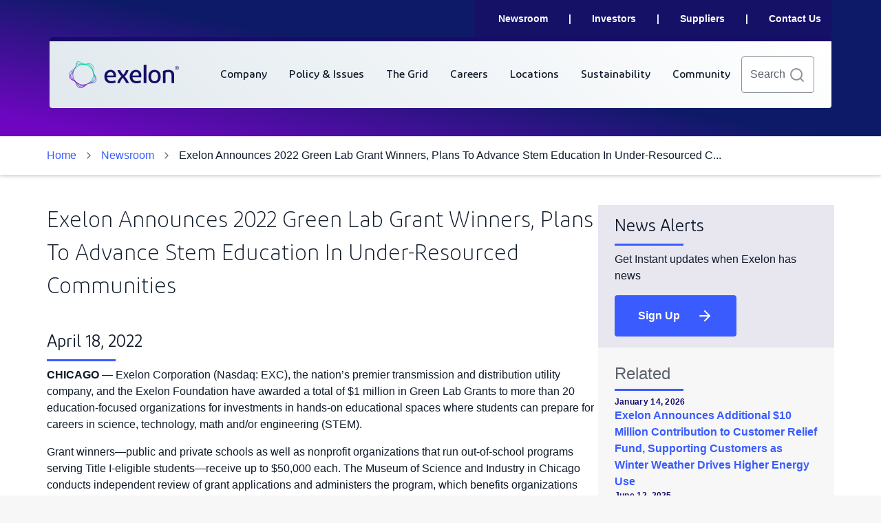

--- FILE ---
content_type: text/html;charset=utf-8
request_url: https://www.exeloncorp.com/newsroom/exelon-announces-2022-green-lab-grant-winners-plans-to-advance-stem-education-in-under-resourced-communities
body_size: 9809
content:
<!DOCTYPE HTML>
<html lang="en">
    <head>
    <meta charset="UTF-8"/>
    <title>Exelon Announces 2022 Green Lab Grant Winners, Plans To Advance Stem Education In Under-Resourced Communities</title>
    
    <meta name="description" content="2023 applications are now open; schools and education-focused nonprofits in company’s service areas are eligible to apply for grants totaling $1 million to modernize or create state-of-the-art science labs"/>
    <meta name="template" content="exelon-newsroom-template"/>
    <meta name="viewport" content="width=device-width, initial-scale=1"/>
    

    
    




<script defer="defer" type="text/javascript" src="/.rum/@adobe/helix-rum-js@%5E2/dist/rum-standalone.js"></script>
<link rel="canonical" href="https://www.exeloncorp.com/newsroom/exelon-announces-2022-green-lab-grant-winners-plans-to-advance-stem-education-in-under-resourced-communities"/>





    

<meta http-equiv="X-UA-Compatible" content="IE=edge"/>

<meta http-equiv="X-UA-Compatible" content="IE=EmulateIE11"/>

<meta name="GENERATOR" content="Adobe Experience Manager as a Cloud Service"/>

<meta name="viewport" content="width=device-width, initial-scale=1,  minimum-scale=1.0"/>

<meta http-equiv="Content-Type" content="text/html; charset=utf-8"/>


<!-- Google Site Verifictaion -->

<meta name="google-site-verification" content="5F_KXC2XbzEFku8DZe7qw_eK21cUeckFp7LnIR1Siic"/>



<link rel="preconnect" href="https://www.googletagmanager.com"/>
<link rel="dns-prefetch" href="https://www.googletagmanager.com"/>
<link rel="preconnect" href="https://js.hs-analytics.net"/>
<link rel="dns-prefetch" href="https://js.hs-analytics.net"/>
<link rel="preconnect" href="https://www.google-analytics.com"/>
<link rel="dns-prefetch" href="https://www.google-analytics.com"/>



<link rel="preload" href="/etc.clientlibs/exelon/clientlibs/clientlib-dependencies/resources/fonts/Diodrum-Regular.woff2" as="font" type="font/woff2" crossorigin/>
<link rel="preload" href="/etc.clientlibs/exelon/clientlibs/clientlib-dependencies/resources/fonts/Diodrum-Medium.woff2" as="font" type="font/woff2" crossorigin/>
<link rel="preload" href="/etc.clientlibs/exelon/clientlibs/clientlib-dependencies/resources/fonts/Diodrum-Semibold.woff2" as="font" type="font/woff2" crossorigin/>
<link rel="preload" href="/etc.clientlibs/exelon/clientlibs/clientlib-dependencies/resources/fonts/OpenSans-Regular.woff" as="font" type="font/woff" crossorigin/>






    
    <script src="/etc.clientlibs/exelon/clientlibs/clientlib-jquery.lc-bad30afe70e068b8ea6dcd37c51c3047-lc.min.js"></script>





<link rel="shortcut icon" type="image/x-icon" href="/content/dam/exelon/favicons/favicon.ico"/>

<!-- Google Site Verifictaion End-->
<!-- Google Tag Manager and Hub Spot -->

<script>(function (w, d, s, l, i) { w[l] = w[l] || []; w[l].push({ 'gtm.start': new Date().getTime(), event: 'gtm.js' }); var f = d.getElementsByTagName(s)[0], j = d.createElement(s), dl = l != 'dataLayer' ? '&l=' + l : ''; j.async = true; j.src = '//www.googletagmanager.com/gtm.js?id=' + i + dl; f.parentNode.insertBefore(j, f); })(window, document, 'script', 'dataLayer', 'GTM-MKF98CX');</script>
<script type="text/javascript">
        (function(d,s,i,r) {
            if (d.getElementById(i)){return;}
            var n=d.createElement(s),e=d.getElementsByTagName(s)[0];
            n.id=i;n.src='//js.hs-analytics.net/analytics/'+(Math.ceil(new Date()/r)*r)+'/423994.js';
            e.parentNode.insertBefore(n, e);
        })(document,"script","hs-analytics",300000);
</script>
<!-- Google Tag Manager and Hub Spot Ended-->
<!-- Google Tag Manager Iframe -->
<noscript><iframe src="https://www.googletagmanager.com/ns.html?id=GTM-MKF98CX" height="0" width="0" style="display:none;visibility:hidden"></iframe></noscript>
<!-- Google Tag Manager Iframe ended -->






    <meta name="twitter:image" content='https://s7d1.scene7.com/is/image/exeloncorpdev/Exelon%20Logo%20Stacked?$TestProfile$'/>
    <meta property="og:image" content='https://s7d1.scene7.com/is/image/exeloncorpdev/Exelon%20Logo%20Stacked?$TestProfile$'/>



<meta property="og:image:width" content="300"/>
<meta property="og:image:height" content="300"/>

<meta name="twitter:card" content="summary"/>
<meta name="twitter:site" content="@exelon"/>
<meta name="twitter:title" content="Exelon Announces 2022 Green Lab Grant Winners, Plans To Advance Stem Education In Under-Resourced Communities"/>

<meta property="og:title" content="Exelon Announces 2022 Green Lab Grant Winners, Plans To Advance Stem Education In Under-Resourced Communities"/>
<meta property="og:type" content="article"/>
<!-- Meta Tag ended -->

    
    <link rel="stylesheet" href="/etc.clientlibs/exelon/components/grid/clientlibs/site.lc-8e8f045b38c590c00e15e56a69387ac5-lc.min.css" type="text/css">
<link rel="stylesheet" href="/etc.clientlibs/exelon/clientlibs/clientlib-dependencies.lc-90265323d736b0499ce8170b36b43cca-lc.min.css" type="text/css">
<link rel="stylesheet" href="/etc.clientlibs/exelon/clientlibs/clientlib-site.lc-3ca3e326f9f399d874ede356101e168c-lc.min.css" type="text/css">


    
    <script src="/etc.clientlibs/exelon/clientlibs/clientlib-dependencies.lc-cdd50d691754d8c3525939494ec59104-lc.min.js"></script>







    
    <script defer src="/etc.clientlibs/exelon/clientlibs/clientlib-plugins.lc-4e09d2f0722706c47d21bda0afcbf1d1-lc.min.js"></script>





<!--<sly data-sly-resource="contexthub"/>-->

    
    
    

    

    
    
    
    
    

    
    
</head>
    <body class="newsroom page basicpage" id="newsroom-b35eb71525" data-cmp-link-accessibility-enabled data-cmp-link-accessibility-text="opens in a new tab">
        
        
        
            




            
<div class="root container responsivegrid">

    
    <div id="container-2d8c19a7fc" class="cmp-container">
        


<div class="aem-Grid aem-Grid--12 aem-Grid--default--12 ">
    
    <div class="container responsivegrid aem-GridColumn aem-GridColumn--default--12">

    
    <div id="container-91f79b3ad9" class="cmp-container">
        


<div class="aem-Grid aem-Grid--12 aem-Grid--default--12 ">
    
    <div class="experiencefragment aem-GridColumn aem-GridColumn--default--12">

    
    


    
    <div id="container-80aab55aa1" class="cmp-container">
        


<div class="aem-Grid aem-Grid--12 aem-Grid--default--12 ">
    
    <div class="container responsivegrid aem-GridColumn aem-GridColumn--default--12">

    
    <div id="container-fd2bc5d0d3" class="cmp-container">
        


<div class="aem-Grid aem-Grid--12 aem-Grid--default--12 ">
    
    <div class="header aem-GridColumn aem-GridColumn--default--12">



<header>
  <nav class="navbar navbar-expand-lg">
    <div class="container">
      <div class="nav-wrapper">
        <!-- Desktop: Top Navigation Section -->
        <div class="top-nav">
          <ul class="navbar-nav top-list">
            
              <li class="nav-item">
                
                <a href="/newsroom" target="_self" class="nav-link top-banner-links" role="link">
                  Newsroom
                </a>
              </li>
            
              <li class="nav-item">
                
                <a href="https://investors.exeloncorp.com/" target="_blank" class="nav-link top-banner-links" role="link">
                  Investors
                </a>
              </li>
            
              <li class="nav-item">
                
                <a href="/suppliers" target="_self" class="nav-link top-banner-links" role="link">
                  Suppliers
                </a>
              </li>
            
              <li class="nav-item">
                
                <a href="/contact" target="_self" class="nav-link top-banner-links" role="link">
                  Contact Us
                </a>
              </li>
            
          </ul>
        </div>
        <!-- Desktop: Bottom Navigation Section -->
        <div class="bottom-nav">
          <div class="primary-bg-strip"></div>
          <div class="bottom-nav-wrapper">
            <a href="/" target="_self" class="navbar-brand" title="Exelon Corporation" aria-label="Exelon Home Button" role="link">
              <img src="/content/dam/exelon/logo/Exelon_Registered_Trademark.svg" alt="Exelon Registered Trademark"/>
            </a>
            
              <div id="bottom-navbar" class="collapse navbar-collapse">
                <!-- Mobile: Search Bar Section -->
               	<div class="nav-search mobile-search">
                  <form class="suggestion-searchbar-form" action="/search/pages/results">
                    <input class="suggestion-searchbar" onpaste="getSuggestionsforSearch()" type="text" name="search" id="nav-search" placeholder="Search"/>
                    <a href="javascript:void(0)" class="suggestion-close-icon" aria-label="Search" title="close" role="button">
                        <img src="/etc.clientlibs/exelon/clientlibs/clientlib-dependencies/resources/icons/x.png" alt="cross" aria-hidden="true"/>
                    </a>
                    <a href="javascript:void(0)" class="suggestion-search-icon-disabled disabled" aria-label="Search" title="Search" role="button">
                        <img src="/etc.clientlibs/exelon/clientlibs/clientlib-dependencies/resources/icons/search.svg" alt="search" aria-hidden="true"/>
                    </a>
                    <a href="javascript:void(0)" class="suggestion-search-icon" aria-label="Search" title="Search" role="button">
                        <img src="/etc.clientlibs/exelon/clientlibs/clientlib-dependencies/resources/icons/search.png" alt="search" aria-hidden="true"/>
                    </a>
                    <ul class="suggestion-results-group"></ul>
                  </form>
                </div>
                <!-- Mobile: Top Navigation List-->
				        <ul class="navbar-nav top-list">
                  
                    <li class="nav-item">
                      
                      <a href="/newsroom" target="_self" class="nav-link" role="link">
                        Newsroom
                      </a>
                    </li>
                  
                    <li class="nav-item">
                      
                      <a href="https://investors.exeloncorp.com/" target="_blank" class="nav-link" role="link">
                        Investors
                      </a>
                    </li>
                  
                    <li class="nav-item">
                      
                      <a href="/suppliers" target="_self" class="nav-link" role="link">
                        Suppliers
                      </a>
                    </li>
                  
                    <li class="nav-item">
                      
                      <a href="/contact" target="_self" class="nav-link" role="link">
                        Contact Us
                      </a>
                    </li>
                  
                </ul>
                <!-- Desktop/Mobile: Bottom Navigation List -->
                <ul class="navbar-nav" role="menu">
                  
                    <li class="nav-item" role="none">
                      
                      <a href="/company/about-exelon" target="_self" class="nav-link dropdown-toggle" aria-expanded="false" role="menuitem" aria-haspopup="menu">
                        <span>Company</span>
                        <img class="plus-dark" src="/etc.clientlibs/exelon/clientlibs/clientlib-dependencies/resources/icons/plus.png" alt="plus" aria-label="Open Dropdown" aria-hidden="true"/>
                        <img class="minus-light" src="/etc.clientlibs/exelon/clientlibs/clientlib-dependencies/resources/icons/minus.png" alt="minus" aria-label="Close Dropdown" aria-hidden="true"/>
                      </a>
                      <!-- Desktop/Mobile: Dropdown Menu List-->
                      <ul class="dropdown-menu" role="menu">
                        <li class="dropdown-item">
                          
                            
                            <a target="_self" class="nav-link dropdown-toggle" aria-expanded="false">
                              <span>Corporate Information</span>
                              <img class="plus-dark" src="/etc.clientlibs/exelon/clientlibs/clientlib-dependencies/resources/icons/plus.png" alt="plus" aria-label="Open Dropdown" aria-hidden="true"/>
                              <img class="minus-light" src="/etc.clientlibs/exelon/clientlibs/clientlib-dependencies/resources/icons/minus.png" alt="minus" aria-label="Close Dropdown" aria-hidden="true"/>
                            </a>
                          
                          <ul class="dropdown-menu" role="menu">
                            <li class="nav-item dropdown-item">
                              
                              <a href="/company/about-exelon" target="_self" class="nav-link dropdown-link" role="link">
                                About Exelon
                              </a>
                            </li>
                          
                            <li class="nav-item dropdown-item">
                              
                              <a href="/company/our-vision-and-values" target="_self" class="nav-link dropdown-link" role="link">
                                Our Vision ＆ Values
                              </a>
                            </li>
                          
                            <li class="nav-item dropdown-item">
                              
                              <a href="/company/innovation-stories" target="_self" class="nav-link dropdown-link" role="link">
                                Innovation Stories
                              </a>
                            </li>
                          
                            <li class="nav-item dropdown-item">
                              
                              <a href="/company/awards-and-recognition" target="_self" class="nav-link dropdown-link" role="link">
                                Awards ＆ Recognition
                              </a>
                            </li>
                          </ul>
                        </li>
                      
                        <li class="dropdown-item">
                          
                            
                            <a target="_self" class="nav-link dropdown-toggle" aria-expanded="false">
                              <span>Leadership ＆ Governance</span>
                              <img class="plus-dark" src="/etc.clientlibs/exelon/clientlibs/clientlib-dependencies/resources/icons/plus.png" alt="plus" aria-label="Open Dropdown" aria-hidden="true"/>
                              <img class="minus-light" src="/etc.clientlibs/exelon/clientlibs/clientlib-dependencies/resources/icons/minus.png" alt="minus" aria-label="Close Dropdown" aria-hidden="true"/>
                            </a>
                          
                          <ul class="dropdown-menu" role="menu">
                            <li class="nav-item dropdown-item">
                              
                              <a href="/leadership-and-governance/executive-profiles" target="_self" class="nav-link dropdown-link" role="link">
                                Executive Profiles
                              </a>
                            </li>
                          
                            <li class="nav-item dropdown-item">
                              
                              <a href="/leadership-and-governance/board-of-directors" target="_self" class="nav-link dropdown-link" role="link">
                                Board of Directors
                              </a>
                            </li>
                          
                            <li class="nav-item dropdown-item">
                              
                              <a href="/leadership-and-governance/governance-overview" target="_self" class="nav-link dropdown-link" role="link">
                                Governance Overview
                              </a>
                            </li>
                          
                            <li class="nav-item dropdown-item">
                              
                              <a href="/leadership-and-governance/ethics-and-conduct" target="_self" class="nav-link dropdown-link" role="link">
                                Ethics ＆ Code of Conduct
                              </a>
                            </li>
                          
                            <li class="nav-item dropdown-item">
                              
                              <a href="/content/dam/exelon/company/Documents/Derivative%20Settlement%20Notice.pdf" target="_blank" class="nav-link dropdown-link" role="link">
                                Derivative Settlement Notice
                              </a>
                            </li>
                          
                            <li class="nav-item dropdown-item">
                              
                              <a href="/content/dam/exelon/company/Documents/Derivative%20Stipulation%20of%20Settlement.pdf" target="_blank" class="nav-link dropdown-link" role="link">
                                Derivative Stipulation of Settlement
                              </a>
                            </li>
                          </ul>
                        </li>
                      
                        <li class="dropdown-item">
                          
                            
                            <a target="_blank" class="nav-link dropdown-toggle" aria-expanded="false">
                              <span>Investor Relations</span>
                              <img class="plus-dark" src="/etc.clientlibs/exelon/clientlibs/clientlib-dependencies/resources/icons/plus.png" alt="plus" aria-label="Open Dropdown" aria-hidden="true"/>
                              <img class="minus-light" src="/etc.clientlibs/exelon/clientlibs/clientlib-dependencies/resources/icons/minus.png" alt="minus" aria-label="Close Dropdown" aria-hidden="true"/>
                            </a>
                          
                          <ul class="dropdown-menu" role="menu">
                            <li class="nav-item dropdown-item">
                              
                              <a href="https://investors.exeloncorp.com/" target="_blank" class="nav-link dropdown-link" role="link">
                                Overview
                              </a>
                            </li>
                          
                            <li class="nav-item dropdown-item">
                              
                              <a href="https://investors.exeloncorp.com/stock-information/stock-quote" target="_blank" class="nav-link dropdown-link" role="link">
                                Stock Information
                              </a>
                            </li>
                          
                            <li class="nav-item dropdown-item">
                              
                              <a href="https://investors.exeloncorp.com/sec-filings" target="_blank" class="nav-link dropdown-link" role="link">
                                Reports ＆ SEC Filings
                              </a>
                            </li>
                          
                            <li class="nav-item dropdown-item">
                              
                              <a href="https://investors.exeloncorp.com/financials-performance/income-statement" target="_blank" class="nav-link dropdown-link" role="link">
                                Financials ＆ Performance
                              </a>
                            </li>
                          
                            <li class="nav-item dropdown-item">
                              
                              <a href="https://investors.exeloncorp.com/events-and-presentations" target="_blank" class="nav-link dropdown-link" role="link">
                                Events ＆ Presentations
                              </a>
                            </li>
                          
                            <li class="nav-item dropdown-item">
                              
                              <a href="https://investors.exeloncorp.com/fixed-income-investors" target="_blank" class="nav-link dropdown-link" role="link">
                                Fixed Income Investors
                              </a>
                            </li>
                          
                            <li class="nav-item dropdown-item">
                              
                              <a href="https://investors.exeloncorp.com/investor-resources" target="_blank" class="nav-link dropdown-link" role="link">
                                Investor ＆ Shareowner Resources
                              </a>
                            </li>
                          
                            <li class="nav-item dropdown-item">
                              
                              <a href="https://investors.exeloncorp.com/esg" target="_blank" class="nav-link dropdown-link" role="link">
                                Environmental, Social ＆ Governance Resources
                              </a>
                            </li>
                          </ul>
                        </li>
                      
                        <li class="dropdown-item">
                          
                            
                            <a target="_self" class="nav-link dropdown-toggle" aria-expanded="false">
                              <span>Our Companies</span>
                              <img class="plus-dark" src="/etc.clientlibs/exelon/clientlibs/clientlib-dependencies/resources/icons/plus.png" alt="plus" aria-label="Open Dropdown" aria-hidden="true"/>
                              <img class="minus-light" src="/etc.clientlibs/exelon/clientlibs/clientlib-dependencies/resources/icons/minus.png" alt="minus" aria-label="Close Dropdown" aria-hidden="true"/>
                            </a>
                          
                          <ul class="dropdown-menu" role="menu">
                            <li class="nav-item dropdown-item">
                              
                              <a href="/companies" target="_self" class="nav-link dropdown-link" role="link">
                                Overview
                              </a>
                            </li>
                          
                            <li class="nav-item dropdown-item">
                              
                              <a href="https://www.atlanticcityelectric.com/" target="_blank" class="nav-link dropdown-link" role="link">
                                Atlantic City Electric
                              </a>
                            </li>
                          
                            <li class="nav-item dropdown-item">
                              
                              <a href="https://www.bge.com/" target="_blank" class="nav-link dropdown-link" role="link">
                                BGE
                              </a>
                            </li>
                          
                            <li class="nav-item dropdown-item">
                              
                              <a href="https://www.comed.com/" target="_blank" class="nav-link dropdown-link" role="link">
                                ComEd
                              </a>
                            </li>
                          
                            <li class="nav-item dropdown-item">
                              
                              <a href="https://www.delmarva.com/" target="_blank" class="nav-link dropdown-link" role="link">
                                Delmarva Power
                              </a>
                            </li>
                          
                            <li class="nav-item dropdown-item">
                              
                              <a href="https://www.peco.com/" target="_blank" class="nav-link dropdown-link" role="link">
                                PECO
                              </a>
                            </li>
                          
                            <li class="nav-item dropdown-item">
                              
                              <a href="https://www.pepco.com/" target="_blank" class="nav-link dropdown-link" role="link">
                                Pepco
                              </a>
                            </li>
                          </ul>
                        </li>
                      </ul>
                    </li>
                  
                    <li class="nav-item" role="none">
                      
                      <a target="_self" class="nav-link dropdown-toggle" aria-expanded="false" role="menuitem" aria-haspopup="menu">
                        <span>Policy &amp; Issues</span>
                        <img class="plus-dark" src="/etc.clientlibs/exelon/clientlibs/clientlib-dependencies/resources/icons/plus.png" alt="plus" aria-label="Open Dropdown" aria-hidden="true"/>
                        <img class="minus-light" src="/etc.clientlibs/exelon/clientlibs/clientlib-dependencies/resources/icons/minus.png" alt="minus" aria-label="Close Dropdown" aria-hidden="true"/>
                      </a>
                      <!-- Desktop/Mobile: Dropdown Menu List-->
                      <ul class="dropdown-menu" role="menu">
                        <li class="dropdown-item">
                          
                          <ul class="dropdown-menu" role="menu">
                            <li class="nav-item dropdown-item">
                              
                              <a href="/policy-and-issues/Co-location" target="_self" class="nav-link dropdown-link" role="link">
                                Co-location
                              </a>
                            </li>
                          
                            <li class="nav-item dropdown-item">
                              
                              <a href="/policy-and-issues/Federal-Funding-Benefiting-Our-Customers" target="_self" class="nav-link dropdown-link" role="link">
                                Federal Funding Benefiting Our Customers
                              </a>
                            </li>
                          </ul>
                        </li>
                      </ul>
                    </li>
                  
                    <li class="nav-item" role="none">
                      
                      <a href="/grid" target="_self" class="nav-link dropdown-toggle" aria-expanded="false" role="menuitem" aria-haspopup="menu">
                        <span>The Grid</span>
                        <img class="plus-dark" src="/etc.clientlibs/exelon/clientlibs/clientlib-dependencies/resources/icons/plus.png" alt="plus" aria-label="Open Dropdown" aria-hidden="true"/>
                        <img class="minus-light" src="/etc.clientlibs/exelon/clientlibs/clientlib-dependencies/resources/icons/minus.png" alt="minus" aria-label="Close Dropdown" aria-hidden="true"/>
                      </a>
                      <!-- Desktop/Mobile: Dropdown Menu List-->
                      
                    </li>
                  
                    <li class="nav-item" role="none">
                      
                      <a href="https://jobs.exeloncorp.com/" target="_blank" class="nav-link dropdown-toggle" aria-expanded="false" role="menuitem" aria-haspopup="menu">
                        <span>Careers</span>
                        <img class="plus-dark" src="/etc.clientlibs/exelon/clientlibs/clientlib-dependencies/resources/icons/plus.png" alt="plus" aria-label="Open Dropdown" aria-hidden="true"/>
                        <img class="minus-light" src="/etc.clientlibs/exelon/clientlibs/clientlib-dependencies/resources/icons/minus.png" alt="minus" aria-label="Close Dropdown" aria-hidden="true"/>
                      </a>
                      <!-- Desktop/Mobile: Dropdown Menu List-->
                      
                    </li>
                  
                    <li class="nav-item" role="none">
                      
                      <a href="/locations" target="_self" class="nav-link dropdown-toggle" aria-expanded="false" role="menuitem" aria-haspopup="menu">
                        <span>Locations</span>
                        <img class="plus-dark" src="/etc.clientlibs/exelon/clientlibs/clientlib-dependencies/resources/icons/plus.png" alt="plus" aria-label="Open Dropdown" aria-hidden="true"/>
                        <img class="minus-light" src="/etc.clientlibs/exelon/clientlibs/clientlib-dependencies/resources/icons/minus.png" alt="minus" aria-label="Close Dropdown" aria-hidden="true"/>
                      </a>
                      <!-- Desktop/Mobile: Dropdown Menu List-->
                      
                    </li>
                  
                    <li class="nav-item" role="none">
                      
                      <a href="/sustainability" target="_self" class="nav-link dropdown-toggle" aria-expanded="false" role="menuitem" aria-haspopup="menu">
                        <span>Sustainability</span>
                        <img class="plus-dark" src="/etc.clientlibs/exelon/clientlibs/clientlib-dependencies/resources/icons/plus.png" alt="plus" aria-label="Open Dropdown" aria-hidden="true"/>
                        <img class="minus-light" src="/etc.clientlibs/exelon/clientlibs/clientlib-dependencies/resources/icons/minus.png" alt="minus" aria-label="Close Dropdown" aria-hidden="true"/>
                      </a>
                      <!-- Desktop/Mobile: Dropdown Menu List-->
                      <ul class="dropdown-menu" role="menu">
                        <li class="dropdown-item">
                          
                          <ul class="dropdown-menu" role="menu">
                            <li class="nav-item dropdown-item">
                              
                              <a href="/sustainability" target="_self" class="nav-link dropdown-link" role="link">
                                Sustainability Home
                              </a>
                            </li>
                          
                            <li class="nav-item dropdown-item">
                              
                              <a href="/sustainability/impact" target="_self" class="nav-link dropdown-link" role="link">
                                Impact
                              </a>
                            </li>
                          
                            <li class="nav-item dropdown-item">
                              
                              <a href="/sustainability/performance" target="_self" class="nav-link dropdown-link" role="link">
                                Performance
                              </a>
                            </li>
                          
                            <li class="nav-item dropdown-item">
                              
                              <a href="/sustainability/safety" target="_self" class="nav-link dropdown-link" role="link">
                                Safety
                              </a>
                            </li>
                          
                            <li class="nav-item dropdown-item">
                              
                              <a href="/sustainability/stewardship" target="_self" class="nav-link dropdown-link" role="link">
                                Stewardship
                              </a>
                            </li>
                          
                            <li class="nav-item dropdown-item">
                              
                              <a href="/sustainability/strategy" target="_self" class="nav-link dropdown-link" role="link">
                                Strategy
                              </a>
                            </li>
                          
                            <li class="nav-item dropdown-item">
                              
                              <a href="/sustainability/interactive-sustainability-report" target="_self" class="nav-link dropdown-link" role="link">
                                Sustainability Report
                              </a>
                            </li>
                          </ul>
                        </li>
                      </ul>
                    </li>
                  
                    <li class="nav-item" role="none">
                      
                      <a href="/community" target="_self" class="nav-link dropdown-toggle" aria-expanded="false" role="menuitem" aria-haspopup="menu">
                        <span>Community</span>
                        <img class="plus-dark" src="/etc.clientlibs/exelon/clientlibs/clientlib-dependencies/resources/icons/plus.png" alt="plus" aria-label="Open Dropdown" aria-hidden="true"/>
                        <img class="minus-light" src="/etc.clientlibs/exelon/clientlibs/clientlib-dependencies/resources/icons/minus.png" alt="minus" aria-label="Close Dropdown" aria-hidden="true"/>
                      </a>
                      <!-- Desktop/Mobile: Dropdown Menu List-->
                      <ul class="dropdown-menu" role="menu">
                        <li class="dropdown-item">
                          
                          <ul class="dropdown-menu" role="menu">
                            <li class="nav-item dropdown-item">
                              
                              <a href="/community" target="_self" class="nav-link dropdown-link" role="link">
                                Community Home
                              </a>
                            </li>
                          
                            <li class="nav-item dropdown-item">
                              
                              <a href="/community/grants" target="_self" class="nav-link dropdown-link" role="link">
                                Grants
                              </a>
                            </li>
                          
                            <li class="nav-item dropdown-item">
                              
                              <a href="/community/powering-opportunity" target="_self" class="nav-link dropdown-link" role="link">
                                Workforce Development
                              </a>
                            </li>
                          
                            <li class="nav-item dropdown-item">
                              
                              <a href="/community/foundation" target="_self" class="nav-link dropdown-link" role="link">
                                Exelon Foundation
                              </a>
                            </li>
                          </ul>
                        </li>
                      </ul>
                    </li>
                  
                </ul>
              </div>
            
            <div class="wrapper">
              <!-- Desktop: Search Bar Section -->
              <div class="nav-search">
                <form class="suggestion-searchbar-form" action="/search/pages/results">
                  <input class="suggestion-searchbar" onpaste="getSuggestionsforSearch()" type="text" name="search" id="nav-search" placeholder="Search"/>
                  <a href="javascript:void(0)" class="suggestion-close-icon" aria-label="Search" title="close" role="button">
                      <img src="/etc.clientlibs/exelon/clientlibs/clientlib-dependencies/resources/icons/x.png" alt="cross" aria-hidden="true"/>
                  </a>
                  <a href="javascript:void(0)" class="suggestion-search-icon-disabled disabled" aria-label="Search" title="Search" role="button">
                      <img src="/etc.clientlibs/exelon/clientlibs/clientlib-dependencies/resources/icons/search.svg" alt="search" aria-hidden="true"/>
                  </a>
                  <a href="javascript:void(0)" class="suggestion-search-icon" aria-label="Search" title="Search" role="button">
                      <img src="/etc.clientlibs/exelon/clientlibs/clientlib-dependencies/resources/icons/search.png" alt="search" aria-hidden="true"/>
                  </a>
                  <ul class="suggestion-results-group"></ul>
                </form>
              </div>
              <!-- Mobile: Hamburger Menu Button -->
              <button class="navbar-toggler" type="button" data-bs-toggle="collapse" data-bs-target="#bottom-navbar" aria-controls="bottom-navbar" aria-expanded="false">
                <span class="toggler-icon" aria-label="Open Menu">
                  <svg width="32" height="32" viewBox="0 0 32 32" fill="none" xmlns="http://www.w3.org/2000/svg">
                    <path d="M4 15.5556H27.3333" stroke="#170D67" stroke-width="2.58462" stroke-linecap="round" stroke-linejoin="round"/>
                    <path d="M4 7.65812H27.3333" stroke="#170D67" stroke-width="2.58462" stroke-linecap="round" stroke-linejoin="round"/>
                    <path d="M4 23.453H27.3333" stroke="#170D67" stroke-width="2.58462" stroke-linecap="round" stroke-linejoin="round"/>
                  </svg>
                  <span class="toggler-text">Menu</span>
                </span>
                <span class="cross-icon" aria-label="CLose Menu">
                  <svg width="32" height="32" viewBox="0 0 32 32" fill="none" xmlns="http://www.w3.org/2000/svg">
                    <path d="M24 8L8 24" stroke="#170D67" stroke-width="2.5" stroke-linecap="round" stroke-linejoin="round"/>
                    <path d="M8 8L24 24" stroke="#170D67" stroke-width="2.5" stroke-linecap="round" stroke-linejoin="round"/>
                  </svg>
                </span>
              </button>
            </div>
          </div>
        </div>
      </div>
    </div>
  </nav>
</header></div>

    
</div>

    </div>

    
</div>

    
</div>

    </div>

    

</div>
<div class="container responsivegrid aem-GridColumn aem-GridColumn--default--12">

    
    
    
    <div id="container-6ca6752d45" class="cmp-container">
        
        <div class="newsroomTemplate">



<div class="newsroom-template-banner gradient-bg1"></div>
<div class="exelon-bredcrumb">
    <div class="ex-breadcrumbs container">
<nav id="breadcrumb-1eead3df2f" class="cmp-breadcrumb" aria-label="Breadcrumb" role="navigation">
    <ol class="cmp-breadcrumb__list" itemscope itemtype="http://schema.org/BreadcrumbList">
        
        <li class="cmp-breadcrumb__item" itemprop="itemListElement" itemscope itemtype="http://schema.org/ListItem">
            <a class="cmp-breadcrumb__item-link" itemprop="item" href="/">
                <span itemprop="name">Home</span>
            </a>
            <meta itemprop="position" content="1"/>
        </li>
    
        
        <li class="cmp-breadcrumb__item" itemprop="itemListElement" itemscope itemtype="http://schema.org/ListItem">
            <a class="cmp-breadcrumb__item-link" itemprop="item" href="/newsroom">
                <span itemprop="name">Newsroom</span>
            </a>
            <meta itemprop="position" content="2"/>
        </li>
    
        
        <li class="cmp-breadcrumb__item cmp-breadcrumb__item--active" aria-current="page" itemprop="itemListElement" itemscope itemtype="http://schema.org/ListItem">
            
                <span itemprop="name">Exelon Announces 2022 Green Lab Grant Winners, Plans To Advance Stem Education In Under-Resourced Communities</span>
            
            <meta itemprop="position" content="3"/>
        </li>
    </ol>
</nav>

    

</div>
</div>
<div class="columnContainer">
    <div class="column-container ">
        <div class="container py-40">
            <div class="row row-70-30 gap-24">
                <div class="column gap-0">
                    <div class="section">
                        <div class="container">
                            <h1 class="newsroom-template-title">Exelon Announces 2022 Green Lab Grant Winners, Plans To Advance Stem Education In Under-Resourced Communities</h1>
							
                            <!--<sly data-sly-test="true" data-sly-unwrap>
                                <h2 data-sly-test="2023 applications are now open; schools and education-focused nonprofits in company’s service areas are eligible to apply for grants totaling $1 million to modernize or create state-of-the-art science labs" class="newsroom-template-description">2023 applications are now open; schools and education-focused nonprofits in company’s service areas are eligible to apply for grants totaling $1 million to modernize or create state-of-the-art science labs</h2>
                            </sly>-->
                        </div>
                    </div>
                    <div class="section">
                        <div class="container">
							<div class="sectionHeader section">
								<div class="container light-bg p-0">
									<div class="section-header">
										<h4 class="section-header__title mb-2">April 18, 2022</h4>
									</div>
								</div>
							</div>
                            <div>

    
    
    
    <div id="container-fa58ae447c" class="cmp-container">
        
        <div class="columnContainer">




<div class="column-container ">
    
    <div class="container p-0">
        

        

        

        

        

        

        

        

        

        

        <div class="row row-100">
            <div class="column"><div class="sectionHeader section">



	<div class="container light-bg p-0">
		<div class="section-header">			
			
			
				<div>

<div class="seperator full blue mb-2 "></div></div>
			
			<div>




    
    
    <div class="richtexteditor">




    
    <link rel="stylesheet" href="/etc.clientlibs/exelon/components/common/richtexteditor/clientlib-rte.lc-2e17e65918799b0f3993e20cd03595da-lc.min.css" type="text/css">


    
    <script defer src="/etc.clientlibs/exelon/components/common/richtexteditor/clientlib-rte.lc-d41d8cd98f00b204e9800998ecf8427e-lc.min.js"></script>





<div class="container p-0 none  ">
	
		<p><strong>CHICAGO</strong> — Exelon Corporation (Nasdaq: EXC), the nation’s premier transmission and distribution utility company, and the Exelon Foundation have awarded a total of $1 million in Green Lab Grants to more than 20 education-focused organizations for investments in hands-on educational spaces where students can prepare for careers in science, technology, math and/or engineering (STEM). </p>
<p>Grant winners—public and private schools as well as nonprofit organizations that run out-of-school programs serving Title I-eligible students—receive up to $50,000 each. The Museum of Science and Industry in Chicago conducts independent review of grant applications and administers the program, which benefits organizations based in Exelon’s service territories in Delaware, Illinois, Maryland, New Jersey, Pennsylvania and the District of Columbia. Applications for 2023 Green Lab Grants are now being accepted until September 26, 2022. </p>
<p>This year’s Green Lab Grants recipients are:</p>
<p><u>Pennsylvania</u></p>
<p><strong>Eisenhower Science Technology and Leadership Academy, Norristown </strong></p>
<p>$48,784.30; ESTLA STEM Center</p>
<p><strong>Energy Coordinating Agency, Philadelphia </strong></p>
<p>$50,000; Environmental Lab at Hostos</p>
<p><strong>Stroud Water Research Center, Avondale  </strong></p>
<p>$7,500; Enhance Outdoor and Mobile Learning Centers </p>
<p><strong>YMWIC Foundation Inc., West Chester </strong><br />
</p>
<p>$40,027; YMWIC Sustainability Science Lab</p>
<p> </p>
<p><u>New Jersey</u></p>
<p><strong>Pathways 21st CCLC / Bridgeton High School, Bridgeton </strong></p>
<p>$10,063.94; It’s Aquafying</p>
<p><strong>Passaic Academy for Science and Engineering of the Passaic Public Schools, Passaic</strong><br />
</p>
<p>$49,768; Passaic Academy for Science and Engineering Climate Action Network (PASE CAN)</p>
<p><strong>Project Inspiration, Vineland</strong></p>
<p>$50,000; Full STEM Ahead </p>
<p> </p>
<p><u>Maryland</u></p>
<p><strong>Accokeek Foundation, Accokeek</strong></p>
<p>$19,785; High School Service Learning Internships</p>
<p><strong>Digital Harbor High School, Baltimore </strong></p>
<p>$5,000; Coral Reef Awareness in the Maker Space (CRAMS)</p>
<p><strong>Elijah E. Cummings Innovation Center Green Street Academy, Baltimore </strong><br />
</p>
<p>$50,000; Power 2 Change</p>
<p><strong>Mergenthaler Vocational Technical High School, Baltimore </strong></p>
<p>$50,000; Alternative Energy, Biomass and Waste</p>
<p><strong>Northwestern High School, Hyattsville </strong></p>
<p>$50,000; Northwestern High School Horticultural Education Space</p>
<p><strong>Potomac High School, Oxon Hill</strong></p>
<p>$49,983.93; Food That Fuels: A Community Cupboard</p>
<p><strong>The SEED School of Maryland, Baltimore </strong></p>
<p>$10,500; SEED Maryland FarmBot Program</p>
<p><strong>Towson University, Towson </strong></p>
<p>$47,400 B&#39;More Climate Literate</p>
<p> </p>
<p><u>Illinois</u></p>
<p><strong>Academy for Global Citizenship, Chicago</strong></p>
<p>$50,000; AGC&#39;s Net-Positive Green Energy Lab</p>
<p><strong>Angels Athletics, Inc, Flossmoor </strong></p>
<p>$50,000; Greater Southland Angels STEM Lab</p>
<p><strong>Mother McAuley Liberal Arts High School, Chicago </strong></p>
<p>$50,000; Sustainable STEM Saturdays: Present and Future Needs</p>
<p><strong>Plant Chicago, Chicago </strong></p>
<p>$27,000; Increasing informal STEM education experiences on the southwest side of Chicago</p>
<p><strong>Project SYNCERE, Chicago</strong></p>
<p>$50,000; E-CADEMY Innovation Labs</p>
<p><strong>Ridgewood High School, Norridge </strong></p>
<p>$50,000; Upgrade a STEM room to provide students with more authentic learning experiences</p>
<p><strong>UChicago Charter School Woodlawn Campus, Chicago </strong></p>
<p>$16,000; Woodlawn Urban Garden Internship: Green Roof Project</p>
<p> </p>
<p>Launched in 2021, Green Lab Grants is an annual program with a new set of awardees selected each year. </p>
<p>The Green Lab Grants program is one of several Exelon initiatives that support education and workforce development. The annual <a href="https://exelonstemacademy.org/" target="_blank" rel="noopener noreferrer">Exelon Foundation STEM Leadership Academy</a> gives teen girls ages 16-19 from diverse and low-income communities the opportunity to learn from women working in STEM and other leaders; explore sustainability, energy efficiency, renewable energy, and climate change; and connect with like-minded peers. Through a $1 million <a href="/newsroom/exelon-and-exelon-foundation-surprise-seven-female-stem-students-with-full-ride-college-scholarships">scholarship program</a> launched in 2021, alumnae of the STEM Leadership Academy may apply for scholarships to cover costs associated with college. In addition, Exelon recently committed $2.4 million in scholarships to 24 college freshmen selected for the company’s <a href="/newsroom/exelon-awards-$2-4-million-in-scholarships-to-24-students-at-historically-black-colleges-and-universities" target="_self" rel="noopener noreferrer">HBCU Corporate Scholars Program</a>, launched in partnership with UNCF (United Negro College Fund) to provide scholarship assistance, internship experiences and early-career readiness training to students attending historically Black colleges and universities. </p>
<p>Together, Exelon and its utilities—Atlantic City Electric, BGE, ComEd, Delmarva Power, PECO and Pepco—have more than 65 unique <a href="/community/powering-opportunity" target="_self" rel="noopener noreferrer">workforce development programs</a> designed to bring economic equity, empowerment and employment opportunity to under-resourced communities.</p>
<p>More information about Exelon’s culture of corporate citizenship is available at <a href="/community" target="_self" rel="noopener noreferrer">exeloncorp.com</a>.<br />
</p>

	
</div>
</div>


</div>
		</div>
	</div>

</div>

</div>
        </div>
    </div>
</div></div>

        
    </div>

</div>
                        </div>
                    </div>
                </div>
                <div class="column gap-0">

                    <div class="right-tile section">


                        <div>



	<div class="neutral-gray-bg py-16">
		<div class="section-header right-tile-section">			
			
				<h3 class="section-header__title mb-2 ">News Alerts</h3>
			
			
				<div>

<div class="seperator full blue mb-2 "></div></div>
			
			<div>




    
    
    <div class="richtexteditor">




    
    

    
    




<div class="container p-0   ">
	
		<p>Get Instant updates when Exelon has news</p>

	
</div>
</div>


    
    
    <div class="button-link">



    <div class="button-section p-0 ">
		<a class="primary btn-large " aria-label="Sign Up" href="/newsroom/subscriptions" target="_self">
			Sign Up
			
				<img src="/etc.clientlibs/exelon/clientlibs/clientlib-dependencies/resources/icons/white-right-arrow.svg" alt="Sign Up"/>
			
			
			
			
		</a>
	</div>

</div>


</div>
		</div>
	</div>

</div>

                        <div>

    
    
    
    <div id="container-0d0caf92c6" class="cmp-container">
        
        <div class="columnContainer">




<div class="column-container ">
    
    <div class="container p-0">
        

        

        

        

        

        

        

        

        

        

        <div class="row row-100">
            <div class="column"><div class="related section">



<div class="related-container ">
  <div class="section-header right-tile-section">			
    <div class="related-results">
      <div class="section-header">
        <h4 class="related-title">Related</h4>
        <div class="seperator full blue mb-2"></div>
        <div class="related-info">
        </div>
      </div>
    </div>
  </div>
</div>
<div class="related-button-section button-link">
	<div class="link-button">
		<a class="btn-link large" aria-label="More in the Newsroom" target="_self">
			More in the Newsroom<img src="/etc.clientlibs/exelon/clientlibs/clientlib-dependencies/resources/icons/blue-right-arrow.svg" alt="More in the Newsroom"/>
		</a>
	</div>
</div>
<div class="related-json">
  [{&#34;pagePath&#34;:&#34;/newsroom/exelon-announces-additional-10-million-contribution-to-customer-relief-fund-supporting-customers-as-winter-weather-drives-higher-energy-use&#34;,&#34;releaseDate&#34;:{&#34;year&#34;:2026,&#34;month&#34;:0,&#34;dayOfMonth&#34;:14,&#34;hourOfDay&#34;:0,&#34;minute&#34;:0,&#34;second&#34;:0},&#34;title&#34;:&#34;Exelon Announces Additional $10 Million Contribution to Customer Relief Fund, Supporting Customers as Winter Weather Drives Higher Energy Use&#34;,&#34;companyTags&#34;:[&#34;exelon:company/exelon-corporate&#34;]},{&#34;pagePath&#34;:&#34;/newsroom/commitment-to-our-communities-exelon-steps-in-to-provide-50-million-customer-relief-fund-for-customers-struggling-with-higher-energy-supply-costs&#34;,&#34;releaseDate&#34;:{&#34;year&#34;:2025,&#34;month&#34;:5,&#34;dayOfMonth&#34;:12,&#34;hourOfDay&#34;:0,&#34;minute&#34;:0,&#34;second&#34;:0},&#34;title&#34;:&#34;“Commitment to Our Communities:” Exelon Steps in to Provide $50 Million Customer Relief Fund for Customers Struggling with Higher Energy Supply Costs&#34;,&#34;companyTags&#34;:[&#34;exelon:company/exelon-corporate&#34;]},{&#34;pagePath&#34;:&#34;/newsroom/exelons-local-energy-companies-recognized-as-customer-champions-in-national-study&#34;,&#34;releaseDate&#34;:{&#34;year&#34;:2025,&#34;month&#34;:1,&#34;dayOfMonth&#34;:6,&#34;hourOfDay&#34;:0,&#34;minute&#34;:0,&#34;second&#34;:0},&#34;title&#34;:&#34;Exelon\u0026#39;s local energy companies recognized as \&#34;Customer Champions\&#34; in national study&#34;,&#34;companyTags&#34;:[&#34;exelon:company/exelon-corporation&#34;,&#34;exelon:company/delmarva-power&#34;,&#34;exelon:company/comed&#34;,&#34;exelon:company/bge&#34;,&#34;exelon:company/pepco&#34;]},{&#34;pagePath&#34;:&#34;/newsroom/exelon-crews-and-equipment-deployed-to-florida-for-power-restoration-efforts-after-hurricane-milton&#34;,&#34;releaseDate&#34;:{&#34;year&#34;:2024,&#34;month&#34;:9,&#34;dayOfMonth&#34;:11,&#34;hourOfDay&#34;:0,&#34;minute&#34;:0,&#34;second&#34;:0},&#34;title&#34;:&#34;Exelon Crews and Equipment Deployed to Florida for Power Restoration Efforts After Hurricane Milton&#34;,&#34;companyTags&#34;:[&#34;exelon:company/exelon-corporate&#34;]}]
</div>
</div>

</div>
        </div>
    </div>
</div></div>

        
    </div>

</div>

                    </div>
                </div>
            </div>
        </div>
    </div>
</div>

</div>

        
    </div>

</div>
<div class="experiencefragment aem-GridColumn aem-GridColumn--default--12">

    
    


    
    <div id="container-95682c7711" class="cmp-container">
        


<div class="aem-Grid aem-Grid--12 aem-Grid--default--12 ">
    
    <div class="container responsivegrid aem-GridColumn aem-GridColumn--default--12">

    
    <div id="container-9def06a73e" class="cmp-container">
        


<div class="aem-Grid aem-Grid--12 aem-Grid--default--12 ">
    
    <div class="footer aem-GridColumn aem-GridColumn--default--12">



<footer class="footer" role="contentinfo">
  <div class="social-media-section">
    <div class="social-media-container container ">
      
        <ul class="footer-links">
          
            
            <li class="links-list">
              <a href="/contact" class="media-seperator-links" target="_self">
                Contact Information
              </a>
            </li>
          
            
            <li class="links-list">
              <a href="/newsroom/media-resources" class="media-seperator-links" target="_self">
                Media Resources
              </a>
            </li>
          
            
            <li class="links-list">
              <a href="/company/about-exelon" class="media-seperator-links" target="_self">
                About Us
              </a>
            </li>
          
        </ul>
      
      <div class="footer-icons">
        
        <a href="https://www.facebook.com/Exelon" target="_blank" aria-label="Facebook">
          <img src="/content/dam/exelon/icons/Facebook.svg" alt="Facebook" title="Facebook"/>
        </a>
      
        
        <a href="https://www.linkedin.com/company/exelon" target="_blank" aria-label="Linked In">
          <img src="/content/dam/exelon/icons/Linked%20in.svg" alt="Linked In" title="Linked In"/>
        </a>
      
        
        <a href="https://twitter.com/exelon" target="_blank" aria-label="Twitter">
          <img src="/content/dam/exelon/icons/Twitter.svg" alt="Twitter" title="Twitter"/>
        </a>
      
        
        <a href="https://www.instagram.com/exelonofficial/" target="_blank" aria-label="Instagram">
          <img src="/content/dam/exelon/icons/Instagram.svg" alt="Instagram" title="Instagram"/>
        </a>
      </div>
    </div>
  </div>
  <div class="bottom-section primary-bg">
    <img src="/etc.clientlibs/exelon/clientlibs/clientlib-dependencies/resources/images/background-footer.png" alt="footer-background"/>
    <div class="content-section">
      <div class="container">
        <div class="main-content">
          <div class="column">
            <div class="content-title">
              <h6>STAY INFORMED</h6>
            </div>
            <div class="content-text">
              <p>Get instant updates when Exelon has news or when financial news is published.</p>
            </div>
            <div class="content-footer button-link">
              
              <a role="button" class="inverse-primary btn-small" href="/newsroom/subscriptions" target="_self">
                Sign Up
              </a>
            </div>
          </div>
          <div class="column">
            <div class="content-title">
              <h6></h6>
            </div>
            <ul class="footer-links">
              
            </ul>
          </div>
        </div>
      </div>
    </div>
    <div class="copyright-section">
      <div class="container">
        <span class="copyright"> Copyright © Exelon Corporation, 2026. All Rights Reserved. </span>
        <span class="copyright-links">
          
          <a href="/privacy-policy" class="copyright-seperator-links" target="_self">
            Privacy Policy
          </a>
        
          
          <a href="/terms-and-conditions" class="copyright-seperator-links" target="_self">
            Terms Of Use 
          </a>
        
          
          <a href="/site-map" class="copyright-seperator-links" target="_self">
            Site Map
          </a>
        </span>
      </div>
    </div>
  </div>
</footer>
</div>

    
</div>

    </div>

    
</div>

    
</div>

    </div>

    

</div>

    
</div>

    </div>

    
</div>

    
</div>

    </div>

    
</div>


            
    
    

    
    <script async src="/etc.clientlibs/exelon/components/searchGrid/clientlibs/clientlib-parallax.lc-b0d57422a7d45bf2e90180a8c36ee93d-lc.min.js"></script>
<script async src="/etc.clientlibs/core/wcm/components/commons/site/clientlibs/container.lc-0a6aff292f5cc42142779cde92054524-lc.min.js"></script>
<script async src="/etc.clientlibs/exelon/clientlibs/clientlib-site.lc-439c7b728c3d1fd436385ab59565febc-lc.min.js"></script>






    
    <script src="/etc.clientlibs/exelon/clientlibs/clientlib-carousel.common.lc-008a323b314d66e0960e73f007dd92b3-lc.min.js"></script>






    

    

    
    

        
    </body>
</html>


--- FILE ---
content_type: text/css;charset=utf-8
request_url: https://www.exeloncorp.com/etc.clientlibs/exelon/components/grid/clientlibs/site.lc-8e8f045b38c590c00e15e56a69387ac5-lc.min.css
body_size: 1912
content:
.cq-wcm-pagethumbnail{position:relative;max-width:100%;padding:15px;margin:15px auto;border:1px dashed rgba(0,0,0,.2);border-radius:5px;text-align:center}
.foundation-layout-thumbnail{display:block;position:relative;max-width:200px;margin:auto;word-wrap:break-word}
.cq-wcm-pagethumbnail .foundation-layout-thumbnail .foundation-layout-thumbnail-image{margin:0 auto;padding:0 0 0 .9375rem}
.cq-wcm-pagethumbnail .foundation-layout-util-vmargin{margin-bottom:0}
.coral--light .cq-wcm-pagethumbnail ._coral-Button--secondary._coral-Button--quiet{color:#4b4b4b}
.ex-page-content{max-width:1440px;margin:auto}
.ex-page-content .exelon-bredcrumb{box-shadow:0 2px 2px 0 rgba(0,0,0,0.04),0 3px 4px 0 rgba(0,0,0,0.08),0 1px 8px 0 rgba(0,0,0,0.08);margin-bottom:0 !important;bottom:0;width:100%;position:relative;top:-60px;z-index:1}
.exelon-bredcrumb{box-shadow:0 2px 2px 0 rgba(0,0,0,0.04),0 3px 4px 0 rgba(0,0,0,0.08),0 1px 8px 0 rgba(0,0,0,0.08);margin-bottom:4px}
.breadcrumb{box-shadow:0 2px 2px 0 rgba(0,0,0,0.04),0 3px 4px 0 rgba(0,0,0,0.08),0 1px 8px 0 rgba(0,0,0,0.08);margin-bottom:4px}
.cmp-breadcrumb{display:block;margin:0 auto !important;padding-left:24px !important}
@media screen and (min-width:991px){.cmp-breadcrumb{padding-left:12px !important}
}
.ex-page-content .exelon-bredcrumb .cmp-breadcrumb ol{display:flex;list-style:none;padding:16px 0;margin:0;color:#fff}
.cmp-breadcrumb ol{display:flex;list-style:none;padding:16px 0;margin:0}
@media screen and (max-width:767px){.cmp-breadcrumb ol{padding:16px 0}
.grid .exelon-bredcrumb .ex-breadcrumbs.container{padding:0}
}
.cmp-breadcrumb li{padding-right:10px;display:flex;align-items:center}
.ex-page-content .exelon-bredcrumb .cmp-breadcrumb li:not(:last-child)::after{content:" ";width:16px;height:16px;display:inline-block;background-repeat:no-repeat;margin-left:18px;margin-top:6px;background-image:url([data-uri])}
.cmp-breadcrumb li:not(:last-child)::after{content:" ";width:16px;height:16px;display:inline-block;background-repeat:no-repeat;margin-left:10px;margin-top:0;background-image:url([data-uri])}
.ex-page-content h1{color:var(--email-Text-Rich-Black-Darkest,#0f1a2a);text-align:center;font-feature-settings:'liga' off,'clig' off;font-family:Diodrum-Medium;font-size:40px;font-style:normal;font-weight:500;line-height:56px}
.ex-page-content .author-social-media{display:flex;justify-content:center}
.ex-page-content .author-section{font-family:'Open Sans',sans-serif;font-size:12px;font-style:normal;font-weight:400;line-height:16px;letter-spacing:.3px;padding-top:8px;text-transform:uppercase}
@media screen and (max-width:576px){.ex-page-content .author-section{width:56%}
}
.ex-page-content .author-section span{font-weight:bold;padding-right:24px}
.ex-page-content .ex-page-content-container{max-width:712px;margin:auto}
.ex-page-content .page-content-separator{height:2px;background:#3a5cff;max-width:128px;padding:0;margin:14px auto;opacity:1;border:0}
.ex-page-content .page-content-end{height:.5px;background:#5a626d;max-width:768px;padding:0;margin:0 auto 20px auto;opacity:1;border:0}
.ex-page-content p{margin:0;text-align:justify;font-size:16px;font-style:normal;font-weight:400;line-height:normal;color:#0f1a2a}
.ex-page-content h2{padding:0 0 32px 0;color:#0f1a2a;font-size:32px;font-style:normal;font-weight:400;line-height:48px;margin:0}
.ex-page-content h3{padding:0 0 32px 0;color:#0f1a2a;font-size:24px;font-family:Diodrum;font-style:normal;font-weight:500;line-height:32px;margin:0}
.ex-page-content .ex-page-content-container img{max-width:100%}
.ex-header-background{height:209px}
.ex-page-content .ex-page-content-container .textImage img{margin-bottom:0}
.ex-page-content h3.slide-info{padding:0}
@media screen and (max-width:767px){.ex-header-background{display:block;height:60px}
.ex-page-content .author-section{font-family:'Open Sans',sans-serif;font-size:12px;font-style:normal;font-weight:400;line-height:16px;letter-spacing:.3px;padding-top:8px}
.ex-page-content .page-content-separator{margin:10px 106px}
}
.ex-page-content .ex-banner{max-width:100%;padding:0}
.ex-page-content .ex-banner img{max-height:inherit;width:100% !important;height:528px !important;object-fit:cover;min-height:455px;max-height:40vh !important;object-position:center 15%;padding-left:86px;padding-right:86px;padding-bottom:60px}
@media screen and (max-width:1024px){.ex-page-content .ex-banner img{object-position:var(--image-alignment,center);padding-left:0 !important;padding-right:0 !important}
}
@media screen and (max-width:991px){.ex-page-content .ex-banner img{height:inherit}
}
@media screen and (max-width:767px){.ex-page-content .ex-page-content-container{max-width:384px}
.ex-page-content .ex-page-content-container{padding:0 20px}
.ex-page-content .page-content-end{margin:0 20px 24px}
.ex-page-content h1{color:var(--email-Text-Rich-Black-Darkest,#0f1a2a);text-align:center;font-feature-settings:'liga' off,'clig' off;font-family:Diodrum-Medium;font-size:32px;font-style:normal;font-weight:500;line-height:48px}
.cmp-breadcrumb li{display:none}
.cmp-breadcrumb li:nth-last-child(2){display:flex}
.cmp-breadcrumb li:not(:last-child)::after{display:none}
.ex-page-content .exelon-bredcrumb .cmp-breadcrumb li:not(:last-child)::after{display:none}
.cmp-breadcrumb li:nth-last-child(2)::before{content:" ";width:16px;height:16px;display:inline-block;margin-right:10px;margin-bottom:0;background-repeat:no-repeat;transform:rotate(180deg);background-image:url([data-uri])}
.ex-page-content .exelon-bredcrumb .cmp-breadcrumb li:nth-last-child(2)::before{content:" ";width:16px;height:16px;display:inline-block;margin-right:10px;margin-bottom:5px;background-repeat:no-repeat;transform:rotate(180deg);background-image:url([data-uri])}
}
.grid-page-social-media ul{list-style:none;display:flex;flex-direction:row;gap:32px;margin:0;padding-left:0;justify-content:center}
.grid-page-social-media ul .media-icon{height:24px;width:24px;margin:0;padding:0}
.social-media-label{grid-template-columns:1fr auto}
.button-padding{padding-left:291px}
.grid-tag-title{display:flex;padding:4px 8px;justify-content:center;align-items:center;gap:8px;width:100px;margin-top:6px;margin-bottom:30px;border-radius:51px;border:1px solid var(--color-neutral-medium,#8d929a);background:var(--Neutral-White,#FFF);color:var(--color-neutral-darker,#0f1a2a);font-feature-settings:'liga' off,'clig' off;font-family:'Open Sans',sans-serif;font-size:14px;font-style:normal;font-weight:400;line-height:24px}
.ex-page-content .exelon-bredcrumb li.cmp-breadcrumb__item a:hover{color:#fff;text-decoration:none}
.ex-page-content .exelon-bredcrumb .cmp-breadcrumb__item-link{color:var(--white,#FFF);font-feature-settings:'liga' off,'clig' off;font-family:'Open Sans',sans-serif;font-size:14px;font-style:normal;font-weight:400;line-height:24px;text-decoration-line:underline;text-decoration-style:solid;text-decoration-skip-ink:none;text-decoration-thickness:auto;text-underline-offset:auto;text-underline-position:from-font}
.ex-page-content .exelon-bredcrumb .cmp-breadcrumb__item.cmp-breadcrumb__item--active{color:var(--white,#FFF);font-feature-settings:'liga' off,'clig' off;font-family:'Open Sans',sans-serif;font-size:14px;font-style:normal;font-weight:600;line-height:24px}
.cmp-breadcrumb__item-link-blue{color:#4711c4}
.icon-padding-right{padding-right:86px}
@media screen and (max-width:767px){.grid-page-social-media ul{gap:16px;margin-left:0}
}
@media screen and (min-width:992px){.social-media-div{padding-left:50px !important}
}
@media screen and (min-width:768px) and (max-width:992px){.social-media-div{padding-left:70px !important}
}
@media screen and (min-width:576px) and (max-width:768px){.social-media-div{padding-left:40px !important}
}
@media screen and (max-width:576px){.social-media-div{padding-left:50px !important}
}
@media screen and (min-width:900px){.grid-page-social-media ul{justify-content:right !important;padding-right:45px !important}
.div-community{width:56% !important;text-align:-webkit-right !important;display:inline-block !important}
.div-social{width:40% !important;display:inline-block !important}
}
@media screen and (max-width:900px){.ex-page-content .ex-banner img{padding-left:0 !important;padding-right:0 !important}
.div-community{width:100% !important;text-align:-webkit-center !important;display:block !important}
.div-social{width:100% !important;display:block !important}
}
@media screen and (min-width:1024px){.div-community{width:54% !important;text-align:-webkit-right !important;display:inline-block !important}
.div-social{width:42% !important;display:inline-block !important}
}

--- FILE ---
content_type: text/css;charset=utf-8
request_url: https://www.exeloncorp.com/etc.clientlibs/exelon/clientlibs/clientlib-site.lc-3ca3e326f9f399d874ede356101e168c-lc.min.css
body_size: 34872
content:
/*
 *  Copyright 2018 Adobe
 *
 *  Licensed under the Apache License, Version 2.0 (the "License");
 *  you may not use this file except in compliance with the License.
 *  You may obtain a copy of the License at
 *
 *      http://www.apache.org/licenses/LICENSE-2.0
 *
 *  Unless required by applicable law or agreed to in writing, software
 *  distributed under the License is distributed on an "AS IS" BASIS,
 *  WITHOUT WARRANTIES OR CONDITIONS OF ANY KIND, either express or implied.
 *  See the License for the specific language governing permissions and
 *  limitations under the License.
 */
.cmp-tabs__tablist {
  display: flex;
  flex-wrap: wrap;
  padding-left: 0;
  list-style: none;
}
.cmp-tabs__tab {
  box-sizing: border-box;
  border-bottom: 1px solid transparent;
  padding: .5rem 1rem;
  cursor: pointer;
}
.cmp-tabs__tab--active {
  border-color: inherit;
}
.cmp-tabs__tabpanel {
  display: none;
}
.cmp-tabs__tabpanel--active {
  display: block;
}


/*!****************************************************************************************************************************!*\
  !*** css ./node_modules/css-loader/dist/cjs.js??ruleSet[1].rules[1].use[1]!./src/main/webpack/components/site/article.css ***!
  \****************************************************************************************************************************/
.article-container {
    font-family: 'Open Sans',sans-serif;
    font-size: 16px;
    line-height: 24px;
    text-align: left;
    vertical-align: top;
}
.article-container .article-section .article-subTitle p {
    font-weight: 700;
}
.article-container .article-section .article-img {
    margin: 24px 0px;
}
.article-container .article-section .article-img img {
    width: 157px;
    height: 160px;
}
.article-container .article-section .toogle-description,.article-container .article-section .show-less {
    display: none;
}

.article-container .article-section button img {
    height: 16px;
    width: 16px;
    margin-left: 8px;
}
.article-container .article-section .btn-link,
.article-container .article-section .btn-link:active,
.article-container .article-section .btn-link:focus,
.article-container .article-section .btn-link:hover  {
    text-decoration: none;
    color: #3A5CFF;
    padding: 0px;
}
.article-section {
    display: flex;
    flex-direction: column;
    row-gap: 80px;
}
@media (max-width: 991px) {
    .article-container .article-section .article-img img {
        width: 145px;
        height: 160px;
    }
    .article-container {
        padding-left: 24px;
    }
}
@media (max-width: 767px) {
    .article-container .article-section .article-img img {
        width: 148px;
        height: 160px;
    }
    .article-container .article-section .article-subTitle p {
        font-weight: 600;
    }
    .article-container {
        padding-left: 0px;
    }
}
/*!***************************************************************************************************************************!*\
  !*** css ./node_modules/css-loader/dist/cjs.js??ruleSet[1].rules[1].use[1]!./src/main/webpack/components/site/banner.css ***!
  \***************************************************************************************************************************/
section.banner {
  position: relative;
  min-height: 300px;
  width: 100%;
  height: 480px;
  overflow: hidden;
}
section.banner.banner-tile {
  height: 400px;
}

.banner .banner-image {
  width: 100%;
  object-fit: cover;
  position: absolute;
  height: 100%;
  top: 0;
  left: 0;
}
.banner.overlay::before {
  content: "";
  display: block;
  width: 100%;
  height: 100%;
  opacity: 50%;
  position: absolute;
  top: 0;
  left: 0;
  z-index: 2;
}
.banner.dark-overlay::before {
  background-color: #0f1a2a;
}
.banner .main-content {
  width: 100%;
  padding-top: 230px;
  position: relative;
  z-index: 5;
}
.banner .container {
  position: relative;
  padding: 0 16px;
  display: flex;
}
.banner .main-content .container .content-container {
  max-width: 768px;
}
.banner .main-content .container.right-align {
  justify-content: flex-end;
}
.banner .main-content .container.left-align {
  justify-content: flex-start;
}

.banner .main-content .container .banner-title h1 {
  font-size: 56px;
  font-weight: 400;
  font-family: "Diodrum-Light";
  line-height: 68px;
  max-width: 768px;
}
.banner .main-content .container .landingPageText p {
  margin-bottom: 8px;
  max-width: 768px;
}
.banner .main-content .container .banner-description h2 {
  font-size: 24px;
  line-height: 32px;
  font-family: "Diodrum-Light";
  font-weight: 400;
  margin-bottom: 15px;
  max-width: 768px;
}
.banner.banner-tile .main-content .container .banner-description h3 {
  margin-bottom: 10px;
}
.banner.banner-tile {
  min-height: 200px;
}
.banner.banner-tile .main-content {
  display: flex;
  height: 100%;
  width: 100%;
  justify-content: center;
  align-items: center;
  padding-top: 0;
}
.banner.banner-tile .main-content .container .banner-title h2 {
  width: 100%;
  font-size: 32px;
  font-weight: 500;
  font-family: "Diodrum-Light";
  line-height: 40px;
  text-align: center;
  max-width: 368px;
  margin: 0 auto;
}
.banner.banner-tile .main-content .container {
  display: flex;
  justify-content: center;
}
.banner.banner-tile .main-content .container.left-align {
  justify-content: flex-start;
}
.banner.banner-tile .main-content .container.right-align {
  justify-content: flex-end;
  margin-right: 90px;
}
.banner.banner-tile
  .main-content
  .container.right-align
  .content-container
  .banner-button {
  margin-top: 25px;
}
.banner.banner-tile
  .main-content
  .container.left-align
  .content-container
  .banner-title
  h2,
.banner.banner-tile
  .main-content
  .container.right-align
  .content-container
  .banner-title
  h2 {
  text-align: left;
}
.banner.banner-tile .main-content .container.left-align .content-container,
.banner.banner-tile .main-content .container.right-align .content-container {
  align-items: flex-start;
}
.banner.banner-tile
  .main-content
  .container
  .content-container
  .banner-description
  h3 {
  font-size: 20px;
  font-family: "Diodrum-Light";
  line-height: 32px;
  font-weight: 400;
}
.banner.banner-tile
  .main-content
  .container.right-align
  .content-container
  .banner-description
  h2,
.banner.banner-tile
  .main-content
  .container.left-align
  .content-container
  .banner-description
  h2 {
  text-align: left;
}
.banner.banner-tile .main-content .container .content-container {
  display: flex;
  justify-content: center;
  align-items: center;
  flex-direction: column;
  max-width: 390px;
}
.banner.banner-tile .main-content .container .banner-button {
  margin-top: 32px;
}
.banner .main-content .container .banner-button {
  margin-top: 15px;
  display: flex;
  gap: 30px;
}
.banner .main-content .container .landingPageText p {
  font-size: 18px;
  line-height: 16px;
  font-weight: 700;
  font-family: 'Open Sans', sans-serif;
  letter-spacing: 0.3px;
  text-transform: uppercase;
}
.banner:not(.banner-tile):not(.hero-banner) .banner-image{
  object-position:center 45% !important;
}
.banner-image.center {
  object-position: center top;
}
.banner-image.left {
  object-position: left top;
}
.banner-image.right {
  object-position: right top;
}
.banner .banner-button.button-link a.buttonBanner img {
  margin-left: 0;
}
.banner .banner-button.button-link a.buttonBanner.with-icon {
  gap: 24px;
  display: flex;
  align-items: center;
  justify-content: space-between;
}
.banner .banner-button a.buttonBanner.with-icon:hover svg path{
	stroke:#3A5CFF;
}
/* Hero Banner Css*/
section.banner.hero-banner {
  height: 728px;
}
section.banner.hero-banner .main-content {
  padding-top: 177px;
}
section.banner.hero-banner .main-content .content-container {
  max-width: 568px;
}
.banner.hero-banner .main-content .content-container .banner-title h1 {
  font-size: 48px;
  line-height: 57.6px;
  margin-bottom: 24px;
}
.banner.hero-banner .main-content .content-container .banner-description h2 {
  font-size: 16px;
  line-height: 26px;
  margin-bottom: 32px;
}
.gradient-overlay::before {
  background: linear-gradient(
    78.47deg,
    rgba(0, 0, 0, 0.9) 0%,
    rgba(0, 0, 0, 0.7) 48.86%,
    rgba(0, 0, 0, 0.2) 66.42%,
    rgba(15, 26, 42, 0.1) 107.14%,
    rgba(15, 26, 42, 0.6) 107.15%,
    rgba(0, 0, 0, 0) 107.16%
  );
}
.gradient-overlay-left-to-right::before {
  background-image:  linear-gradient(90deg, rgba(23,13,103,1), rgba(23,13,103,0.2)) !important;
  opacity: 100% !important; 
}
/*.banner.gradient-overlay-left-to-right::before {
  opacity: 100% !important; 
}*/

.gradient-overlay-right-to-left::before {
  background-image:  linear-gradient(90deg, rgba(23,13,103,0.4), rgba(23,13,103,1)) !important;
  opacity: 100% !important; 
}

/*.banner.gradient-overlay-right-to-left::before {
  opacity: 100% !important; 
}*/

.gradient-overlay-blue::before {
  background: #170D67 !important;
}

.gradient-overlay-blue::before {
  opacity: 74% !important;
}

.banner.gradient-overlay::before {
  opacity: 50%; 
}
@media (max-width: 991px) {
  section.banner {
    height: 522px;
    min-height: 200px;
  }
  .banner .main-content {
    width: 100%;
    padding-top: 272px;
  }
  section.banner.banner-tile {
    height: 245px;
  }
  .banner .container {
    padding: 0 24px;
  }
  .banner .main-content .container .banner-title h1 {
    font-size: 40px;
    line-height: 48px;
  }
  .banner .main-content .container .banner-description h2 {
    margin-bottom: 15px;
  }
  .banner .main-content .container .content-container {
    max-width: 534px;
  }
  .banner.banner-tile .main-content .container .banner-title h2 {
    font-size: 24px;
    line-height: 32px;
  }
  .banner .main-content .container .banner-button {
    gap: 40px;
  }
  .gradient-overlay::before {
    background: linear-gradient(
      78.47deg,
      rgba(0, 0, 0, 0.9) 0%,
      rgba(0, 0, 0, 0.7) 48.86%,
      rgba(0, 0, 0, 0.2) 88.74%,
      rgba(15, 26, 42, 0.1) 107.16%
    );
  }
  .banner:not(.banner-tile):not(.hero-banner) .banner-image.center{
    object-position:center top !important;
  }
  .banner:not(.banner-tile):not(.hero-banner) .banner-image.right{
    object-position:right top !important;
  }
  .banner:not(.banner-tile):not(.hero-banner) .banner-image.left{
    object-position:left top !important;
  }
}
@media (max-width: 767px) {
  section.banner {
    height: 384px;
  }
	.banner .banner-button a.buttonBanner.with-icon svg {
		width:16px;
		height:16px;
  }
  .banner .banner-button.button-link a.buttonBanner.with-icon {
    gap: 16px;
  }
  .banner .banner-button.button-link a.buttonBanner.with-icon img {
    height: 16px;
    width: 16px;
  }
  section.banner.banner-tile {
    height: 230px;
  }
  .banner.banner-tile
    .main-content
    .container
    .content-container
    .banner-description
    h3 {
    font-size: 16px;
    line-height: 22px;
  }
  .banner .main-content {
    padding-top: 142px;
  }
  .banner .main-content .container .banner-title h1 {
    font-size: 36px;
    line-height: 46px;
    margin-bottom: 0;
  }

  .banner .main-content .container .landingPageText p {
    font-size: 16px;
  }
  .banner .main-content .container .banner-description h2 {
    margin-bottom: 20px;
    font-size: 16px;
    line-height: 32px;
  }
  .banner .main-content .container .content-container {
    max-width: 390px;
  }
  .gradient-overlay::before {
    background: linear-gradient(
      36.77deg,
      rgba(0, 0, 0, 0.9) 0%,
      rgba(0, 0, 0, 0.7) 39.66%,
      rgba(15, 26, 42, 0.2) 98.79%
    );
  }
  .banner.banner-tile .main-content .container.right-align {
    margin-right: 0px;
    display: flex;
    justify-content: center;
    align-items: center;
    flex-direction: column;
    
    
  }
  /* Hero Banner Css*/
  section.banner.hero-banner {
    height: 484px;
  }
  section.banner.hero-banner .main-content {
    padding-top: 44px;
  }
  .banner.banner-tile .main-content .container .banner-title h2 {
    font-size: 20px;
    line-height: 30px;
  }
  .banner.hero-banner .main-content .content-container .banner-title h1 {
    font-size: 32px;
    line-height: 38px;
    margin-bottom: 24px;
  }
  .banner.hero-banner .main-content .content-container .banner-description h2 {
    font-size: 14px;
    line-height: 20px;
    margin-bottom: 16px;
  }
  .banner:not(.banner-tile) .button-link a[role="button"] {
    padding: 12px;
    font-size: 14px;
    line-height: 14px;
  }
}

/*!********************************************************************************************************************************!*\
  !*** css ./node_modules/css-loader/dist/cjs.js??ruleSet[1].rules[1].use[1]!./src/main/webpack/components/site/button-link.css ***!
  \********************************************************************************************************************************/
.button-section {
    padding: 12px; /* default */
}

    .button-section.left a,
    .link-button.left a{
        margin-left: 0;
        margin-right: auto;
    }

    .button-section.center a,
    .link-button.center a {
        margin-left: auto;
        margin-right: auto;
    }

    .button-section.right a,
    .link-button.right a {
        margin-left: auto;
        margin-right: 0;
    }


.button-link a:hover, .button-link a:focus, .button-link a:active {
    text-decoration : none !important;
}

.button-link .primary,.button-link .secondary,.button-link .inverse-primary,.button-link .inverse-secondary {
    display: flex;
      position: relative;
      overflow: hidden;
      width: fit-content;
      height: fit-content;
      border-radius: 4px;
      text-decoration : none !important;
      font-family: 'Open Sans',sans-serif;
      font-style: normal;
      font-weight: 600;
      align-items: center;
      text-align: center;
  }
  .button-link .load-more-tiles {
      display: none;
  }
  .button-link .primary {
      border: 2px solid #3A5CFF;
      color: #FFFFFF;
      background: #3A5CFF;
  }
  .button-link .primary:hover {
    background: #170D67;
    border: 2px solid #3A5CFF;
  }
  .button-link .primary:focus {
      background: #3A5CFF;
      box-shadow: 0px 0px 3px 2px #FFFFFF66 inset;
      border: 2px solid #3A5CFF;
      outline: none !important;
  }
  .button-link .primary:active {
    background: #170D67;
    border: 2px solid #3A5CFF;
    box-shadow: none;
  }
  .button-link .primary:disabled, .button-link .primary.disabled {
    border: 2px solid #3A5CFF;
    background: #E5E6E8;
    color: #8D929A;
    opacity: initial;
    box-shadow: none;
  }
  .button-link .primary::before, .button-link .secondary::before {
    content: '';
    position: absolute;
    height: 100%;
    transform: translate(-100%, 0);
    border-radius: 0 22px 22px 0;
    left: 0px;
    top: 0px;
    transition: 0.25s ease-in;
  }
  .button-link .primary::before {
    background: rgba(0, 89, 164, 0.4);
  }
  .button-link .primary.disabled::before {
    background: none;
  }
  .button-link .secondary {
      border: 2px solid #3A5CFF;
      color: #3A5CFF;
      background: #FFFFFF;
  }
  .button-link .secondary:hover {
    color: #170D67;
    border: 2px solid #170D67;
    box-shadow: 0px 2px 3px #BFD5E8;
    text-decoration: none !important;
  }
  .button-link .secondary:focus {
    color: #170D67;
    border: 2px solid #170D67;
    box-shadow: 0px 2px 4px #BFD5E8;
    outline: none !important;
  }
  .button-link .secondary:active {
    color: #3A5CFF;
    border: 2px solid #3A5CFF;
    box-shadow: none;
  }
  .button-link .secondary.disabled:active {
    color: #8D929A;
    border: 2px solid #FFFFFF;
    box-shadow: none;
  }
  .button-link .secondary:disabled,
  .button-link .secondary.disabled {
    color: #C0C3C7;
    border: 2px solid #C0C3C7;
    box-shadow: none;
  }
  .button-link .secondary::before {
    background: rgba(0, 89, 164, 0.1);
  }
  .button-link .secondary.disabled::before {
    background: none;
  }
  .button-link .inverse-primary {
      border: 2px solid #FFFFFF;
      color: #3A5CFF;
      background: #FFFFFF;
  }
  .button-link .inverse-primary:hover {
      border: 2px solid #FFFFFF;
      background: none;
      color:#FFFFFF;
  }
  .button-link .inverse-primary:focus {
      outline: none !important;
      box-shadow: inset 0px 0px 3px 2px #BFD5E8;
  } 
  .button-link .inverse-primary.disabled:focus {
    outline: none !important;
    box-shadow: none;
  } 
  .button-link .inverse-primary:disabled,
  .button-link .inverse-primary.disabled {
    color: #8D929A;
    background-color: #FFFFFF;
    border: 2px solid #FFFFFF;
    box-shadow: none;
  }
  
  .button-link .inverse-secondary {
    border: 2px solid #FFFFFF;
    color: #FFFFFF;
    background: none;
  }
  .button-link .inverse-secondary:hover {
    border: 2px solid #FFFFFF;
    background: #FFFFFF;
    color:#3A5CFF;
  }
  .button-link .inverse-secondary:focus {
    outline: none !important;
    box-shadow: inset 0px 0px 3px 2px #BFD5E8;
  } 
  .button-link .primary:active::before, .button-link .secondary:active::before {
      width: 55%;
      transform: translate(0, 0);
  }
  .button-link .btn-large {
      padding: 16px 32px;
  }
  @media (min-width: 767px) and (max-width: 991px) {
    .button-link .btn-large {
      padding: 16px 24px;
    }
  }
  .button-link .btn-large img , .btn-link img{
      height: 24px;
      width: 24px;
      margin-left: 24px;
      transition: transform 0.5s ease;
  }
      
  .button-link .btn-large:hover img, .btn-link:hover img {
        transform: translateX(10px);
      }
  .button-link .secondary.btn-large:hover img, .btn-link:hover img {
     filter: brightness(0) saturate(100%) invert(8%) sepia(39%) saturate(689%) hue-rotate(232deg) brightness(91%) contrast(108%);
        }

  .button-link .btn-small img {
      height: 16px;
      width: 16px;
      margin-left: 16px;
      transition: transform 0.5s ease;
  }

  .button-link .btn-small:hover img {
    transform: translateX(5px);
  }

 .button-link .secondary.btn-small:hover img {
    transform: translateX(5px); 
    filter: brightness(0) saturate(100%) invert(8%) sepia(39%) saturate(689%) hue-rotate(232deg) brightness(91%) contrast(108%);
  }

  .button-link .btn-small {
      padding: 12px;
      font-size: 14px;
      line-height: 14px;
  }
  .button-link .btn-large {
      font-size: 16px;
      line-height: 16px;
  }
  .btn-link {
    height: 24px;
    font-family: 'Open Sans',sans-serif;
    font-style: normal;
    font-weight: 600;
    display: flex;
    flex-direction: row;
    align-items: center;
    color: #3A5CFF;
    text-decoration: none;
    width: fit-content;
  }

  .link-button .large {
      font-size: 16px;
      line-height: 16px;
  }
  .link-button .small{
      font-size: 14px;
      line-height: 14px;
  }
  .link-button .btn-link.large img {
    height: 16px;
    width: 16px;
    margin-left: 10px;
    transition: transform 0.5s ease;
    
  }
  .link-button .btn-link.large:hover img {
    transform: translateX(10px);
    filter: brightness(0) saturate(100%) invert(8%) sepia(39%) saturate(689%) hue-rotate(232deg) brightness(91%) contrast(108%);
  }
  .link-button .btn-link.small img {
    height: 14px;
    width: 14px;
    margin-left: 10px;
    transition: transform 0.5s ease;
  }
  .link-button .btn-link.small:hover img {
    transform: translateX(5px);
     filter: brightness(0) saturate(100%) invert(8%) sepia(39%) saturate(689%) hue-rotate(232deg) brightness(91%) contrast(108%);
  }
  
  .btn-link:hover, .btn-link:active {
      color: #170D67;
      /* text-decoration: underline; */
  }
  .btn-link:focus {
      outline: none !important;
      border: 2px solid #BFD5E8;
  }
  
  .btn-link:disabled, .btn-link.disabled {
      color: #8D929A;
  }
  .btn-link:disabled:hover, .btn-link.disabled:hover {
      text-decoration: none;
  }
  .button-link .image-hide{
    display:none;
  }
/*!***************************************************************************************************************************************!*\
  !*** css ./node_modules/css-loader/dist/cjs.js??ruleSet[1].rules[1].use[1]!./src/main/webpack/components/site/campaignsplashpage.css ***!
  \***************************************************************************************************************************************/
/*.campaign-splash .main-container, .campaign-splash .main-container .background-image{
    position: absolute;
    width: 100%;
    height: 100%;
  
}*/
.campaign-splash{
    position: fixed;  /* Fixes the div in place relative to the viewport */
    top: 0;           /* Places it at the top of the page */
    left: 0;          /* Places it at the left edge of the page (optional) */
    width: 100%;      /* Makes the div span the full width of the viewport */
    z-index: 1000;
    height: 100%;    
}
.splash-cmp-h1-medium{
    font-family: Diodrum-Medium;
    font-size: 6rem;
    font-style: normal;
    font-weight: 500;
    line-height: 101px;

}
.splash-cmp-h1-light{
    font-family: Diodrum-Light;
    font-size: 6rem;
    font-style: normal;
    font-weight: 500;
    line-height: 101px;

}

.campaign-splash .main-container, .campaign-splash .main-container .background-image{
    height: 100%;
}
.campaign-splash .main-container .background-image img{
    height: 100%;
    width: 100%;
}

.campaign-splash .main-container  .content-container{
    max-width: 60%;
}

.campaign-splash{
    overflow: hidden;
    
}
.campaign-splash  .banner-button.button-link{
display: flex;
gap: 2%;
align-items: center;
}

.campaign-splash  .header-text h1{
    font-family: Diodrum-Light;
    font-size: 6rem;
    font-style: normal;
    font-weight: 500;
    line-height: 101px;
    z-index: 10;
}
.campaign-splash  .description p{
font-family: 'Open Sans',sans-serif;
font-size: 16px;
font-style: normal;
font-weight: 400;
line-height: 24px; 
z-index: 10;
}

.campaign-splash .main-container  .content-container .checkbox{
    padding-top: 5px;
    z-index: 10;
}


.campaign-splash .logo{
    cursor: pointer;
    position: absolute;
    top: 10%;
    left: 5%;
    z-index: 10;
    width: 161px;
    height: 40px;
}
.campaign-splash .logo img{
    width: 100%;
    height: 100%;
}


.campaign-splash .overlay::before {
    content: "";
    display: block;
    width: 100%;
    height: 100%;
    opacity: 50%;
    position: absolute;
    top: 0;
    left: 0;
    z-index: 2;
}
.campaign-splash .container{
    position: absolute;
    width: 100%;
    height: auto;
    z-index: 10;
    display: flex;
    top: 30%;
}


.campaign-splash .main-container  .container.center{
    justify-content: center;
    text-align: center;
    align-items: center;
    align-content: center;
    right: 0;
    left: 0;
}
.campaign-splash .main-container  .container.center .banner-button.button-link{
    justify-content: center;
}
.campaign-splash .main-container  .container.right-align{
    justify-content: end;

    right: 0;
}
.campaign-splash .main-container  .container.left-align{
 
    padding-left: calc(5% + 51px);
    justify-content: flex-start;
}


.campaign-splash button.btn-close{
    position: absolute;
    top: 50%;
    z-index: 10;

}

.main-container .background-image video{
    object-fit: cover;
    height: 100%;
    width: 100%;
}

.campaign-splash .circular-image{
position: absolute;
    height: max(45vw, 35vh, 150px);
    right: 0;
    width: max(45vw, 35vh, 150px);
    bottom: 0;
    transform: translate(10%, 25%);
    overflow: hidden;
    z-index: 10;
}

.campaign-splash .circular-image .circular-bgImg{

height: 100%;
border-radius: 50%;
position: relative;
width: 100%;
overflow: hidden;
}

.campaign-splash .main-container .background-image .campain-bgImg{
background-position: center center;
    background-repeat: no-repeat;
    background-size: cover;
    height: 100%;
    margin: 0px;
    object-fit: cover;
    padding: 0px;
    position: relative;
    width: 100%;
}

   .campaign-splash .cross-icon {
    position: absolute;
    top: 40px;
    right: 40px;
    color: #0F1A2A;
    cursor: pointer;
    width: 24px;
    height: 24px;
    border: none;
    display: flex;
    align-items: center;
    justify-content: center;
    background-color: white;
    border-radius: 2.5px;
    z-index: 10;

}
@media (max-height:680px){
    .splash-cmp-h1-medium{
        font-family: Diodrum-Medium;
        font-size: 67px;
        font-style: normal;
        font-weight: 300;
        line-height: 83px;
    
    }
    .splash-cmp-h1-light{
        font-family: Diodrum-Light;
        font-size: 67px;
        font-style: normal;
        font-weight: 300;
        line-height: 83px;
    
    }

    .campaign-splash  .header-text h1{
        font-family: Diodrum-Light;
        font-size: 67px;
        font-style: normal;
        font-weight: 300;
        line-height: 83px;
    }
}

@media (max-width: 991px) or (max-height:680px){
    .campaign-splash .container {
        top: 25%;
        z-index: 10;
        }
        .campaign-splash .cross-icon {
            top: 30px;
            right: 30px;
            z-index: 10;

        }
       
}
@media (max-width: 1200px){
    .campaign-splash .main-container  .container .content-container {
        max-width: 52%;
}
}

@media (max-width: 767px){
   

    .campaign-splash .main-container .logo{
        top: 3%;
        z-index: 10;

    }
    .campaign-splash .main-container .container {
    top: 15%;
    padding: 0% 5% !important;
    z-index: 10;
    }
   
    .campaign-splash .main-container  .container.right-align{
        text-align: end;
    }

    .campaign-splash  .header-text h1{
        font-size: 60px;
        line-height: normal;
    }

    .splash-cmp-h1-medium{
        font-family: Diodrum-Medium;
        font-size: 60px;
        font-style: normal;
        font-weight: 500;
        line-height: normal;
    
    }
    .splash-cmp-h1-light{
        font-family: Diodrum-Light;
        font-size: 60px;
        font-style: normal;
        font-weight: 500;
        line-height: normal;
    
    }
    .campaign-splash  .description p{
        font-size: 14px;
        line-height: 24px;;
    }


    .campaign-splash .main-container  .container .content-container {
            max-width: 100%;
            z-index: 10;
        }
        .campaign-splash  .banner-button.button-link{
    
        width: 100%;
        gap: 1rem;
        display: grid;
        justify-content: normal;
      
        }
        .campaign-splash  .main-container .container.center .banner-button.button-link{
        justify-items: center;
        }
        .campaign-splash  .main-container .container.right-align .banner-button.button-link{
            justify-items: end;
            }
        .campaign-splash .main-container  .content-container .checkbox{
        padding-top: 15px;
        }

        .campaign-splash .cross-icon {

            top: 20px;
            right: 20px;
            z-index: 10;

        }
}
/*!*************************************************************************************************************************!*\
  !*** css ./node_modules/css-loader/dist/cjs.js??ruleSet[1].rules[1].use[1]!./src/main/webpack/components/site/card.css ***!
  \*************************************************************************************************************************/
.cards-container {
    display: flex;
    flex-direction: column;
    row-gap: 32px;
}

    .cards-container .card-ex {
        display: flex;
        column-gap: 32px;
    }

        .cards-container .card-ex .card-icon {
            margin-right: 36px;
            text-align: center;
            width: 96px;
        }

            .cards-container .card-ex .card-icon img {
                width: inherit;
            }

        .cards-container .card-ex .card-text {
            padding-top: 3px;
        }

            .cards-container .card-ex .card-text > h4 {
                font-style: normal;
                font-weight: 700;
                font-size: 16px;
                line-height: 24px;
                color: #000;
                margin: 0 0 8px 0;
                padding: 0;
                font-family: 'Open Sans',sans-serif;
            }

            .cards-container .card-ex .card-text > p {
                margin: 0;
                padding: 0;
                font-style: normal;
                font-weight: 400;
                font-size: 16px;
                line-height: 24px;
                color: #000;
                font-family: 'Open Sans',sans-serif;
            }

@media screen and (max-width: 767px) {
    .cards-container {
        align-items: center;
    }

        .cards-container .card-ex {
            flex-direction: column;
            padding: 0 12px;
        }

            .cards-container .card-ex .card-icon {
                text-align: left;
                padding-left: 0;
                padding-bottom: 24px;
                width: 100px;
            }
}

/* second varient */
.card-section {
    background: #fff;
    box-shadow: 0px 1px 8px rgba(0, 0, 0, 0.08), 0px 3px 4px rgba(0, 0, 0, 0.08), 0px 2px 2px rgba(0, 0, 0, 0.04);
    height: 277px;
    overflow: hidden;
    padding: 32px;
}

    .card-section .card-icon {
        display: flex;
        column-gap: 25px;
        align-items: center;
    }

        .card-section .card-icon h5 {
            font-style: normal;
            font-weight: 700;
            font-size: 12px;
            line-height: 16px;
            letter-spacing: 0.3px;
            text-transform: uppercase;
            color: #0f1a2a;
            font-family: 'Open Sans',sans-serif;
            margin: 0px;
            padding-top: 0;
        }

@media (min-width: 768px) {
    .card-section .card-icon h5 {
        font-size: 14px;
    }
}

@media (max-width: 767px) {
    .card-section .card-icon {
        flex-direction: row;
        align-items: center;
        column-gap: 16px;
    }

        .card-section .card-icon h5 {
            font-size: 10px;
        }
}


.card-section .card-icon img {
    max-width: 32px;
}

.card-section .card-text {
    margin-top: 24px;
}

    .card-section .card-text p {
        font-style: normal;
        font-weight: 400;
        font-size: 16px;
        line-height: 24px;
        color: #000;
        margin: 0;
        padding: 0;
        display: -webkit-box;
        -webkit-line-clamp: 4;
        -webkit-box-orient: vertical;
        overflow: hidden;
        height: 90px;
        font-family: 'Open Sans',sans-serif;
    }

.card-section .card-link {
    margin-top: 24px;
}

    .card-section .card-link a {
        text-decoration: none;
        font-style: normal;
        font-weight: 600;
        font-size: 16px;
        line-height: 24px;
        color: #3A5CFF;
        font-family: 'Open Sans',sans-serif;
    }

        .card-section .card-link a::after {
            content: "";
            width: 12px;
            height: 12px;
            display: inline-block;
            padding-left: 11px;
            background-repeat: no-repeat;
            background-position: right;
        }

        .card-section .card-link a:hover {
            color: #170D67;
        }

.cards-div {
    width: 100%;
}

.card, .card.section {
    border: none;
}

.card-link a img {
    height: 16px;
    width: 16px;
    margin-left: 11px;
}

.textImage {
    position: relative;
    width: 100%;
}

    .textImage .wrapper {
        position: relative;
        width: fit-content;
    }

    .textImage img {
        display: block;
        max-width: 100%;
        height: auto;
    }

    .textImage .content {
        padding: 24px;
        width: 100%;
    }

        .textImage .content h5 {
            font-family: 'Open Sans',sans-serif;
            font-size: 16px;
            font-weight: 400;
            line-height: 24px;
            margin-bottom: 0;
        }

@media (max-width: 767px) {
    .textImage .content h5 {
        font-size: 12px;
        line-height: 16px;
        letter-spacing: 0.3px;
    }
}

.card .card-data {
    display: none;
}

.card .carousel .carousel-indicators li {
    width: 23.4px;
    height: 4px;
    background-color: #8D929A;
}

    .card .carousel .carousel-indicators li.active {
        background-color: #3A5CFF;
    }

.card .carousel .carousel-inner > .item {
    margin: 5px 5px 50px 5px;
}

.card .carousel .carousel-indicators {
    left: 0;
    margin-left: 5px;
    text-align: left;
}

.card .carousel .card-text {
    height: 95px;
    padding-bottom: 5px;
    overflow: hidden;
    padding-left: 2px;
    padding-top: 2px;
}

.card .carousel .card-section {
    background: var(--white, #FFF);
    box-shadow: 0px 2px 2px 0px rgba(0, 0, 0, 0.04), 0px 3px 4px 0px rgba(0, 0, 0, 0.08), 0px 1px 8px 0px rgba(0, 0, 0, 0.08);
}

.card .carousel .carousel-inner {
    padding: 3px;
}

.card .carousel .carousel-indicators {
    position: relative;
    margin: 0;
    justify-content: flex-start;
    margin-top: 16px;
}

.card .carousel .card-link a {
    display: flex;
    align-items: center;
    gap: 8px;
    width: fit-content;
}

    .card .carousel .card-link a span {
        color: #3A5CFF;
        font-family: 'Open Sans',sans-serif;
        font-size: 16px;
        font-style: normal;
        font-weight: 600;
        line-height: 24px;
    }

.card .carousel .card-text a[href] {
    font-family: 'Open Sans',sans-serif;
    font-size: 16px;
    font-style: normal;
    font-weight: 400;
    line-height: 24px;
}

.card .carousel a[href]:hover,
.card .carousel a[href]:hover span {
    color: #170D67;
}

.card .carousel a[href] svg {
    transition: transform 0.5s ease;
}

.card .carousel a:hover svg {
    transform: translateX(10px);
}

    .card .carousel a:hover svg path {
        stroke: #170D67;
    }

.card .carousel a[href]:focus:focus-visible {
    outline: 2px solid #3A5CFF;
}

.card .carousel .carousel-indicators > li:focus:focus-visible {
    outline: 2px solid #3A5CFF;
    opacity: 1;
}

.card-section .card-disclaimer {
    font-family: 'Open Sans', sans-serif;
    font-weight: 400;
    font-size: 12px;
    line-height: 16px;
    margin-top: 10px;
    text-align: right;
    word-break: break-word;
}

.card-section.has-disclaimer {
    padding-bottom: 6px !important;
}

@media (max-width: 991px) {
    .card .carousel-inner .card-section {
        padding: 15px;
    }

        .card .carousel-inner .card-section .card-link a::after {
            display: none;
        }

    .card .carousel .card-link a {
        gap: 0px;
    }
}

@media (max-width: 767px) {
    .card-section {
        height: 263px;
        overflow: hidden;
    }

    .card .carousel-inner .card-section {
        padding: 16px;
    }

    .card .carousel .card-link a {
        gap: 8px;
    }

    .card-section .card-disclaimer {
        font-size: 11px;
        text-align: left;
    }
}

/*!*****************************************************************************************************************************!*\
  !*** css ./node_modules/css-loader/dist/cjs.js??ruleSet[1].rules[1].use[1]!./src/main/webpack/components/site/carousel.css ***!
  \*****************************************************************************************************************************/
.carousel .standard .cmp-carousel__item {
  width: fit-content;
}
.carousel .standard .cmp-carousel__actions {
  display: flex;
  justify-content: space-between;
  background-color: #e5e6e8;
  align-items: center;
}
.carousel .standard .cmp-carousel__actions > button {
  border: none;
  background: transparent;
}
.carousel .standard .cmp-carousel__actions > h3 {
  margin-bottom: 0;
  font-family: "Diodrum-Light";
  font-size: 24px;
  line-height: 32px;
  font-weight: 400;
  text-align: center;
  color: #0f1a2a;
  margin-top: 8px;
}
.carousel .standard .cmp-carousel__actions .chevron-right-primary,
.carousel .standard .cmp-carousel__actions .chevron-left-primary {
  padding: 8px 16px;
  box-sizing: content-box;
}
.carousel .standard .cmp-carousel__indicators {
  display: none;
}
@media (max-width: 767px) {
  .carousel .standard .cmp-carousel__actions .chevron-right-primary,
  .carousel .standard .cmp-carousel__actions .chevron-left-primary {
    padding: 12px 9px 6px;
    width: 32px;
    height: 32px;
  }
}
/* Dashed Carousel Css*/
.carousel .standard-dashed .cmp-carousel__actions {
  display: none;
}
.carousel .standard-dashed .cmp-carousel__indicators {
  justify-content: flex-start;
  margin-top: 16px;
}
.carousel .standard-dashed .cmp-carousel__indicators .cmp-carousel__indicator {
  width: 23.6px;
  height: 4px;
  border-radius: 0;
  margin-right: 8px;
  background-color: #e5e6e8;
}
.carousel
  .standard-dashed
  .cmp-carousel__indicators
  .cmp-carousel__indicator:hover {
  cursor: pointer;
}
.carousel
  .standard-dashed
  .cmp-carousel__indicators
  .cmp-carousel__indicator:focus:focus-visible {
  outline: none;
}
.carousel
  .standard-dashed
  .cmp-carousel__indicators
  .cmp-carousel__indicator.cmp-carousel__indicator--active {
  background-color: #3A5CFF;
}
.carousel
  .standard-dashed
  .cmp-carousel__indicators
  .cmp-carousel__indicator:first-child {
  margin-left: 0;
}
/* Hero Carousel Css*/
.carousel .hero-carousel .cmp-carousel__actions {
  display: flex;
  width: 55rem;
  align-items: center;
  justify-content: flex-start;
  position: relative;
  padding-left: 30rem;
  background-color: #170d67;
  margin-left: -22rem;
}
.carousel .hero-carousel .cmp-carousel__actions > button {
  background: transparent;
  border: none;
  padding: 12px 0;
  width: 40px;
  position: absolute;
  z-index: 5;
  display: flex;
  align-items: center;
}

.carousel
  .hero-carousel
  .cmp-carousel__actions
  > button.cmp-carousel__action--previous {
    margin-left: -3rem;
  justify-content: center;
}
.carousel
  .hero-carousel
  .cmp-carousel__actions
  > button.cmp-carousel__action--next {
  right: 0;
  justify-content: center;
}
.carousel .hero-carousel .cmp-carousel__indicators {
  display: none;
}
.carousel .hero-carousel .cmp-carousel__actions > ul {
  display: flex;
  width: 25rem;
  overflow-x: scroll;
  list-style: none;
  padding: 0;
  -ms-overflow-style: none;
  scrollbar-width: none;
  margin-bottom: 0;
  user-select: none;
  margin-left: -1rem;
  scroll-behavior:smooth;
}
.carousel .hero-carousel .cmp-carousel__actions > ul::-webkit-scrollbar {
  display: none;
}
.carousel .hero-carousel .cmp-carousel__actions > ul > li {
  padding: 12px 8px;
  margin: 0px 8px;
  min-width: 110px;
  text-align: center;
  cursor: pointer;
}
.carousel .hero-carousel .cmp-carousel__actions > ul > li:last-child {
  margin-right:0;
  pointer-events: none;
  cursor: auto;

}

.carousel .hero-carousel .cmp-carousel__actions > ul > li.active span {
  color: #00E4A5; 
  font-weight: bold;
  text-decoration: underline;
  text-underline-offset: 16px;
  text-decoration-thickness: 2px;
}
.carousel .hero-carousel .cmp-carousel__actions > ul > li > span {
  font-size: 16px;
  line-height: 24px;
  color: #e5e6e8;  
}
.carousel .hero-carousel .cmp-carousel__content {
  width: 100%;
  height: 728px;
  overflow: hidden;
}
.carousel .hero-carousel .cmp-carousel__content > .container { /* Made by Tej for R05*/
  position: absolute;
  left: 42%; 
  bottom: 0px !important;
  z-index: 5;
  transform: translateX(-50%);
}
.carousel .cmp-carousel__item--active.left,
.carousel .cmp-carousel__item.prev {
  left: -100%;
}
.carousel .cmp-carousel__item.next.left,
.carousel .cmp-carousel__item.prev.right {
  left: 0;
}
.carousel .cmp-carousel__item.next {
    left:100%;
}  
.carousel .cmp-carousel__item {
  transition: 0.6s left ease-in-out;
  height: 100%;
  width: 100%;
  position: relative;
}
.carousel .cmp-carousel__item.next,
.carousel .cmp-carousel__item.prev {
  display: block;
  position: absolute;
  top: 0;
}
.carousel .cmp-carousel__actions > button[disabled] > svg path {
  opacity: 0.5;
}
@media all and (transform-3d), (-webkit-transform-3d) {
  .carousel .cmp-carousel__item {
    transition: 0.6s transform ease-in-out;
  }
  .carousel .cmp-carousel__item.next,
  .carousel .cmp-carousel__item--active.right {
    transform: translate3d(100%, 0, 0);
    left: 0;
  }
  .carousel .cmp-carousel__item--active.left,
  .carousel .cmp-carousel__item.prev {
    transform: translate3d(-100%, 0, 0);
    left: 0;
  }
  .carousel .cmp-carousel__item--active {
    transform: translate3d(0, 0, 0);
    left: 0;
  }
  .carousel .cmp-carousel__item.next.left,
  .carousel .cmp-carousel__item.prev.right {
    transform: translate3d(0, 0, 0);
    left: 0;
  }
}
@media (max-width: 767px) {
  .carousel .hero-carousel .cmp-carousel__actions {
    margin: 0px;
    padding: 0px;
    width: 100% !important;
    justify-content: center;
  }
  .carousel .hero-carousel .cmp-carousel__content {
    height: 484px;
  }

  .carousel .hero-carousel .cmp-carousel__actions > ul {
   margin: 0px !important;
   width: 22rem;
  }
  .carousel .hero-carousel .cmp-carousel__actions > ul > li {
    margin-right: 0;
    padding: 12px 4px;
  }
  .carousel .hero-carousel .cmp-carousel__content > .container {
    bottom: 24px;
    left: 0px;
    transform: none;
    padding: 0px;
}
	.carousel .hero-carousel .cmp-carousel__actions > button {
    width: 24px;
    margin: 0px !important;
    position: relative;
  }
 .carousel .hero-carousel .cmp-carousel__actions > ul >li.mask-right{
	  -webkit-mask-image: linear-gradient(to left, transparent 30%, black 70%);
  		mask-image: linear-gradient(to left, transparent 30%, black 70%);
  }
	.carousel .hero-carousel .cmp-carousel__actions > ul >li.mask-left{
	  -webkit-mask-image: linear-gradient(to right, transparent 12%, black 70%);
  		mask-image: linear-gradient(to right, transparent 12%, black 70%);
  }
}

@media (max-width: 991px){
  .carousel .hero-carousel .cmp-carousel__actions {
    width: 53rem;
  }
  .carousel .hero-carousel .cmp-carousel__actions > button.cmp-carousel__action--previous {
    margin-left: -4.5rem;
  }
  .carousel .hero-carousel .cmp-carousel__actions > ul {
    margin-left: -3rem;
  }
}
/*!************************************************************************************************************************************!*\
  !*** css ./node_modules/css-loader/dist/cjs.js??ruleSet[1].rules[1].use[1]!./src/main/webpack/components/site/columnContainer.css ***!
  \************************************************************************************************************************************/
* {
    padding: 0;
    margin: 0;
}

.column-container {
    width: 100%;
    position: relative;
}

    .column-container .column {
        position: relative;
        padding: 0;
    }

    .column-container > .container {
        max-width: 1168px;
        margin: 0 auto;
    }

    .column-container .bg-image {
        position: absolute;
        object-fit: cover;
        width: 100%;
        height: 100%;
    }
    /* End of temp styles */
    .column-container .row {
        margin: 0;
        display: flex;
        width: 100%;
        flex-direction: row;
        flex-wrap: nowrap;
    }

    .column-container .row-100 .column:nth-of-type(1) {
        flex-basis: 100%;
    }
    /* .newsroomTemplate .column-container .row-100 .column:nth-of-type(1) {
  flex-basis: 100% !important;
} */
    .column-container .row-80-20 > .column:nth-of-type(1) {
        flex-basis: 80% !important;
    }

    .column-container .row-80-20 > .column:nth-of-type(2) {
        flex-basis: 20% !important;
    }

    .column-container .row-70-30 > .column:nth-of-type(1) {
        flex-basis: 70%;
    }

    .column-container .row-70-30 > .column:nth-of-type(2) {
        flex-basis: 30%;
    }

    .column-container .row-30-70 > .column:nth-of-type(1) {
        flex-basis: 30%;
    }

    .column-container .row-30-70 > .column:nth-of-type(2) {
        flex-basis: 70%;
    }

    .column-container .row-60-40 > .column:nth-of-type(1) {
        flex-basis: 60%;
    }

    .column-container .row-60-40 > .column:nth-of-type(2) {
        flex-basis: 40%;
    }

    .column-container .row-40-60 > .column:nth-of-type(1) {
        flex-basis: 40%;
    }

    .column-container .row-40-60 > .column:nth-of-type(2) {
        flex-basis: 60%;
    }

    .column-container .row-50-50 > .column:nth-of-type(1) {
        flex-basis: 50%;
    }

    .column-container .row-50-50 > .column:nth-of-type(2) {
        flex-basis: 50%;
    }

    .column-container .row-20-80 > .column:nth-of-type(1) {
        flex-basis: 20%;
    }

    .column-container .row-20-80 > .column:nth-of-type(2) {
        flex-basis: 80%;
    }

    .column-container .row-33-33-33 > .column:nth-of-type(1) {
        flex-basis: 33.33%;
    }

    .column-container .row-33-33-33 > .column:nth-of-type(2) {
        flex-basis: 33.33%;
    }

    .column-container .row-33-33-33 > .column:nth-of-type(3) {
        flex-basis: 33.33%;
    }

    .column-container .row-50-20-30 > .column:nth-of-type(1) {
        flex-basis: 50%;
    }

    .column-container .row-50-20-30 > .column:nth-of-type(2) {
        flex-basis: 20%;
    }

    .column-container .row-50-20-30 > .column:nth-of-type(3) {
        flex-basis: 30%;
    }

    .column-container .row-40-20-40 > .column:nth-of-type(1) {
        flex-basis: 40%;
    }

    .column-container .row-40-20-40 > .column:nth-of-type(2) {
        flex-basis: 20%;
    }

    .column-container .row-40-20-40 > .column:nth-of-type(3) {
        flex-basis: 40%;
    }

    .column-container .row > .column {
        flex: 1;
    }

    .column-container .row.gap-8 {
        gap: 8px;
    }

    .column-container .row.gap-16 {
        gap: 16px;
    }

    .column-container .row.gap-24 {
        gap: 24px;
    }

    .column-container .row.gap-32 {
        gap: 32px;
    }

    .column-container .row.gap-40 {
        gap: 40px;
    }

.mobile-column .column {
    width: 100%;
}

/* Optional: Row Layout on Mobile, which will keep them in a row even on smaller screens */
.mobile-row .column {
    width: 50%;
}
/* @media (min-width: 768px) {
  .column-container .row-33-33-33 .column:nth-child(2).gap-24,
  .column-container .row-50-20-30 .column:nth-child(2).gap-24,
  .column-container .row-40-20-40 .column:nth-child(2).gap-24 {
    padding: 0 12px;
  }
}
.column-container .row-33-33-33 .column:nth-child(2).gap-32,
.column-container .row-50-20-30 .column:nth-child(2).gap-32,
.column-container .row-40-20-40 .column:nth-child(2).gap-32 {
  padding: 0 16px;
}
.column-container .row-33-33-33 .column:nth-child(2).gap-40,
.column-container .row-50-20-30 .column:nth-child(2).gap-40,
.column-container .row-40-20-40 .column:nth-child(2).gap-40 {
  padding: 0 20px;
} */
@media (max-width: 767px) {
    .column-container .row {
        flex-direction: column;
    }
        /* .column-container .container .column:first-child {
    padding: 0px 24px;
  }
  .newsroomTemplate .column-container .container .column:first-child {
    padding: 0px;
  } */
        /*.newsroomTemplate .richtexteditor .container {
    padding: 0px 24px !important;
  }*/

        .column-container .row.mobile-row-view {
            flex-direction: row; /* Display as row (side-by-side) on mobile */
        }

    .section-header .richtexteditor .container {
        padding: 0px !important;
    }

    .column-container .container {
        padding: 0 24px;
    }
}

.experiencefragment.section {
        margin: 0 -12px;
}

@media screen and (max-width: 991px) {
    .experiencefragment.section {
        margin: 0 -24px;
    }
}

@media screen and (max-width: 767px) {
    .experiencefragment.section {
        margin: 0 -48px;
    }
}

/*!************************************************************************************************************************!*\
  !*** css ./node_modules/css-loader/dist/cjs.js??ruleSet[1].rules[1].use[1]!./src/main/webpack/components/site/csr.css ***!
  \************************************************************************************************************************/
.csr .container {
    position: relative;
    max-width: 1220px;
}

.csr .custom-select {
    position: relative;
    flex-basis: 168px;
    height: 56px;
    border: 1px solid #8d929a;
    background: #fff;
    border-radius: 4px;
}

.csr .custom-select.table-of-content {
    flex-basis: 367px;
}

.csr .custom-select.open {
    border: 2px solid #3A5CFF;
    background: #fff;
    border-radius: 4px;
}

.csr .custom-select svg:hover {
    cursor: pointer;
}

.csr .custom-select.open svg.chevron-down path {
    stroke: #3A5CFF;
}

.csr .custom-select .chevron-down {
    position: absolute;
    top: 50%;
    right: 20px;
    transform: translateY(-50%);
    transition: 0.5s transform;
}

.csr .custom-select .chevron-down path {
    stroke: #5a626d;
}

.csr .custom-select.open .chevron-down {
    transform: translateY(-50%) rotate(180deg);
}

.csr .select-selected {
    width: 100%;
    padding: 10px;
    cursor: pointer;
    height: 100%;
    padding: 8px 48px 8px 16px;
    display: flex;
    align-items: center;
    color: #0f1a2a;
    font-family: 'Open Sans', sans-serif;
    font-size: 16px;
    font-style: normal;
    font-weight: 400;
    line-height: 24px;
    position: relative;
}

.csr .select-selected:focus:focus-visible {
    outline: 2px solid #3A5CFF;
}

.csr .select-item:focus:focus-visible {
    outline: 2px solid #3A5CFF;
    outline-offset: -2px;
}

.select-items {
    display: none;
    position: absolute;
    background: #fff;
    min-width: 100%;
    overflow: auto;
    z-index: 21;
    top: 56px;
    box-shadow: 0px 8px 16px 0px rgba(0, 0, 0, 0.04), 0px 4px 12px 0px rgba(0, 0, 0, 0.08), 0px 2px 8px 0px rgba(0, 0, 0, 0.06);
    border-radius: 4px 4px 0 0;
}

.select-items.show {
    display: block;

}

.select-item {
    display: flex;
    padding: 16px;
    cursor: pointer;
    height: 56px;
    align-items: center;
    color: #5a626d;
    font-family: 'Open Sans', sans-serif;
    font-size: 16px;
    font-style: normal;
    font-weight: 400;
    line-height: 24px;
    border-bottom: 1px solid #5a626d;
}

.select-item:last-child {
    border-bottom: none;
}

.select-item:hover {
    background: #E5EEF5;
    color: #3A5CFF;
    font-weight: 600;
    border-color: #5993c4;
}

.csr .top-section {
    display: flex;
    align-items: center;
    justify-content: space-between;
}

.csr .top-section .select-fields {
    display: flex;
    align-items: center;
    gap: 32px;
    width: 60%;
}

.csr .top-section .wrapper {
    display: flex;
    width: 40%;
    align-self: flex-end;
    gap: 32px;
    justify-content: flex-end;
}

.csr .top-section .wrapper .download-pdf {
    display: flex;
    align-items: center;
    gap: 8px;
    text-decoration: none;
}

.csr .csr-separator {
    width: 100%;
    height: 3px;
    background: #3a5cff;
    margin-top: 30px;
    margin-bottom: 40px;
}

.csr .top-section .wrapper .download-pdf span {
    color: #3A5CFF;
    text-align: center;
    font-feature-settings: 'clig' off, 'liga' off;
    font-family: 'Open Sans', sans-serif;
    font-size: 16px;
    font-style: normal;
    font-weight: 600;
    line-height: 16px;
}

.csr .top-section .table-of-content {
    position: static;
}

.csr .top-section .table-of-content .select-items {
    top: 86px;
    width: 100%;
    left: 0;
    overflow: hidden;
}

.csr .top-section .table-of-content .select-items .row {
    padding: 40px 16px;
    margin: 0;
    width: 100%;
    flex-wrap: nowrap;
    gap: 32px;
}

.csr .top-section .table-of-content a {
    text-decoration: none;
    display: flex;
    align-items: center;
    gap: 16px;
    width: 90%;
}

.csr .top-section .table-of-content a span.pg-no {
    color: #170D67;
    text-align: center;
    font-feature-settings: 'clig' off, 'liga' off;
    font-family: 'Diodrum-Semibold';
    font-size: 14px;
    font-style: normal;
    font-weight: 600;
    line-height: 24px;
    align-self: flex-start;
}

.csr .top-section .table-of-content a span.title {
    color: #5A626D;
    font-feature-settings: 'clig' off, 'liga' off;
    font-family: 'Open Sans', sans-serif;
    font-size: 14px;
    font-style: normal;
    font-weight: 400;
    line-height: 24px;
    padding-right: 10px;
}

.csr .top-section .table-of-content .row>.col {
    width: 33%;
    flex: 1;
}

.csr .top-section .table-of-content .row>.col .content {
    display: flex;
    justify-content: space-between;
    align-items: center;
    margin-bottom: 16px;
    height: auto;
    padding: 4px;
}

.csr .top-section .table-of-content .row>.col .content.check {
    border-radius: 3px;
    background: #bfd5e8;
}

.csr .top-section .table-of-content .select-items .row input[type="checkbox"] {
    display: none;
}

.csr .top-section .table-of-content .select-items .row label {
    display: flex;
    width: 10%;
}

.csr .top-section .table-of-content .select-items .row label img.check {
    display: none;
}

.csr .top-section .table-of-content .select-items .row label.check img.unchecked {
    display: none;
}

.csr .top-section .table-of-content .select-items .row label.check img.check {
    display: inline-block;
}

.csr .container .pagination .wrapper {
    justify-content: space-between;
    width: 100%;
}

.csr .container .pagination .wrapper .btn,
.csr .container .pagination .wrapper .next-btn {
    width: 32px;
    height: 32px;
    background: #3A5CFF;
    border-radius: 0;
    display: flex;
    align-items: center;
    justify-content: center;
}

.csr .container .pagination .wrapper .jump-section input {
    height: 32px;
    margin: 0 5px 0;
    padding: 5px;
    width: 50px;
    border: 2px solid #ababab;
    background-color: rgba(255, 255, 255, 0.85);
}

.csr .container .pagination .wrapper .jump-section button {
    position: relative;
    background: #3A5CFF !important
}

.csr .container .pagination .wrapper .jump-section button svg:last-child {
    position: absolute;
    left: 11px;
}

.csr .container .pagination .wrapper .jump-section button svg:first-child {
    position: relative;
    left: -1px;
}

.csr .container .pagination .wrapper .jump-section form {
    display: flex;
    align-items: center;
}

.csr .container .pagination .wrapper .jump-section form label {
    color: #606060;
    line-height: 32px;
}

.csr .main-content {
    height: 950px;
    position: relative;
    margin-bottom: 120px;

}

.csr #page-container {
    background: none;
}

.csr #page-container .h1,
.csr #page-container .h2,
.csr #page-container .h3,
.csr #page-container .h4,
.csr #page-container .h5,
.csr #page-container .h6 {
    text-transform: none;
    margin-bottom: 0;
}

.csr .main-content .prev-btn {
    position: absolute;
    top: 50%;
    transform: translateY(-50%);
    left: -66px;
}

.csr .main-content .prev-btn.hide,
.csr .main-content .next-btn.hide {
    display: none;
}

.csr .main-content .next-btn {
    position: absolute;
    top: 50%;
    transform: translateY(-50%);
    right: -66px;
}

.csr .main-content .loader-wrapper {
    top: 50%;
    transform: translateY(-50%);
}

.csr .table-of-content img.check,
.csr .table-of-content img.unchecked {
    width: 16px;
    height: 16px;
}

.csr #page-container>.pf {
    border: 1px solid #7e8083;
    box-shadow: none;
    margin-bottom: 0;
    margin-top: 0;
}

.csr .top-section .table-of-content .createPdf {
    display: flex;
    padding: 24px;
    align-items: center;
    justify-content: flex-end;
    border-top: 1px solid #8d929a;
    gap: 8px;
}

.csr .top-section .table-of-content .createPdf span {
    color: #3A5CFF;
    text-align: center;
    font-family: 'Open Sans', sans-serif;
    font-size: 16px;
    font-style: normal;
    font-weight: 600;
    line-height: 16px;
}

.csr .csr-tile .row {
    padding: 0 11px;

}

.csr .csr-tile .row .col:hover {
  border: 1px solid #170D67;
}

.csr .csr-tile .row .col {
    border: 1px solid #3A5CFF;
    background: #fff;
    border-radius: 25px;
    margin-right: 11px;
}

.csr .csr-tile .row .col a {
    height: 120px;
    display: flex;
    align-items: center;
    padding: 0 15px;

    width: 100%;
}

.csr .csr-tile .row .col a span {
    padding: 15px;
    font-size: 25px;
    line-height: 34px;
    width: 100%;
    display: inline-block;
    text-align: center;
    color: #3A5CFF;
    font-family: 'Diodrum-Regular';
}

.csr .csr-tile .row .col a span:hover {
   color: #170D67;
}
.csr .csr-tile .row .col .arrow {
    display: none;
}

.csr .csr-tile .row .col.active a span {
    color: #fff;
}

.csr .csr-tile .row .col.active {
    background: #170D67;
    position: relative;
    border-radius: 25px;
}

.csr .csr-tile .row .col.active .arrow {
    display: inline-block;
    position: absolute;
    top: -2px;
    left: 50%;
    transform: rotate(45deg) translateX(-50%);
    width: 14px;
    height: 14px;
    background: #170D67;
}

.csr .csr-tile {
    margin-bottom: 120px;
}

.csr .top-section .share-icons {
    display: flex;
    align-items: center;
    gap: 16px;
}

.csr .createPdf button[disabled="disabled"] {
    border: none;
    background-color: unset;
    opacity: 1;
    color: #8d929a;
}

.csr .top-section .table-of-content .createPdf button[disabled="disabled"] span {

    color: #8d929a;
}

.csr .top-section .table-of-content .createPdf button[disabled="disabled"] svg.pdf path {

    stroke: #8d929a;
}

.csr .top-section .table-of-content.hidepdf .createPdf {
    display: none;
}

.csr .top-section .table-of-content .content {
    display: none;
}

.csr .top-section .table-of-content .content a:hover span.title {
    color: #005984;
}

@media(max-width:1300px) {
    .csr .main-content .prev-btn {
        left: 0px;
        z-index: 10;
    }

    .csr .main-content .next-btn {
        z-index: 10;
        right: 0;
    }
}

@media(max-width:991px) {
    .csr .main-content {
        height: 500px;

    }

    .csr .csr-tile .row .col a span {
        font-size: 14px;
        line-height: 24px;
        width: 100%;

    }

    .csr .top-section .wrapper {
        width: 50%;
    }

    .csr .custom-select.table-of-content {
        flex-basis: 272px;
    }

    .csr .custom-select {

        flex-basis: 120px;
    }
}

@media(max-width:767px) {
    .csr .top-section .select-fields .table-of-content {
        display: none;

    }

    .csr .pagination {
        display: none;
    }

    .csr .main-content {
        display: none;
    }

    .csr .top-section {
        flex-direction: column;
    }

    .csr .top-section .select-fields {
        width: 100%;
    }

    .csr .custom-select {

        flex-basis: 100%;
    }

    .csr .top-section .wrapper {
        width: 100%;
        margin-top: 24px;
    }

    .csr .csr-tile .row {
        flex-direction: column;
    }

    .csr .csr-tile .row .col.active .arrow {
        display: none;
    }

    .csr .csr-tile .row .col a {
        height: 74px;
        padding: 20px 80px;
    }

    .csr .top-section .wrapper {
        justify-content: space-between;
    }
}
/*!***********************************************************************************************************************************!*\
  !*** css ./node_modules/css-loader/dist/cjs.js??ruleSet[1].rules[1].use[1]!./src/main/webpack/components/site/emailComponent.css ***!
  \***********************************************************************************************************************************/
body{
    font-family: 'Open Sans',sans-serif;
    font-style: normal;
}
.email-subscription {
    display: flex;
    flex-direction: column;
    gap: 16px;
}
.checkbox-all-section {
    font-size: 16px;
    font-weight: 600;
    line-height: 24px;
}
.checkbox-section {
    font-size: 16px;
    font-weight: 400;
    line-height: 24px;
}
.email-section {
    margin: 8px 0px 8px 0px;
}
.sign-up-error {
    visibility: hidden;
}
.email-section input{
    height: 56px;
    width: 320px;
}
.sign-up{
    height: 56px !important;
}
.email-inputs {
    display: flex;
    gap: 16px;
    flex-direction: row;
}
@media (max-width: 767px) {
    .email-inputs {
        flex-direction: column;
    }
}
.signUp-error{
    color: red;
    height: 24px;
}
.email-error, .selection-error, .error-message {
    display: none;
}
/*!***************************************************************************************************************************!*\
  !*** css ./node_modules/css-loader/dist/cjs.js??ruleSet[1].rules[1].use[1]!./src/main/webpack/components/site/events.css ***!
  \***************************************************************************************************************************/
section.events-section .event-title{
	color: #0F1A2A;
    font-family: Diodrum-Regular;
    font-size: 32px;
    font-style: normal;
    font-weight: 400;
    line-height: 48px;
    margin-bottom:40px;
}
section.events-section .seperator{
	height:3px;
    background:#3a5cff;                        
	width:100%;
}
section.events-section .row .abstract{
	color:#0F1A2A;
    font-family: 'Open Sans',sans-serif;
    font-size: 16px;
    font-style: normal;
    font-weight: 600;
    line-height: 24px;
}
section.events-section .row .abstract{
	color:#0F1A2A;
    font-family: 'Open Sans',sans-serif;
    font-size: 16px;
    font-style: normal;
    font-weight: 600;
    line-height: 24px;
}
section.events-section .row .col-md-2,
section.events-section .row .col-md-10{
	padding-top:32px;
}
section.events-section .row .col-md-2 .date-time{
	display:flex;
    flex-direction:column;
    gap:8px;
}
section.events-section .row-title{
	display:flex;
    justify-content:flex-end;
}
section.events-section .row .col-md-10 .col-sm-4{
    display: flex;
    justify-content: flex-end;
}
section.events-section .row .col-md-10 .col-sm-4 a.btn{
    height:fit-content;
}
@media(max-width:767px){
	section.events-section .event-title{
        font-size: 24px;
        line-height: 32px;
        margin-bottom:24px;
        padding:0;
	}
	section.events-section .row .col-md-2 .date-time{
        flex-direction:row;
        gap:50px;
	}
    section.events-section .row .abstract {
        padding:0;
    }
    section.events-section .row .col-md-10 .col-sm-4{
        justify-content: flex-start;
    }
    section.events-section .row .col-md-10 .col-sm-8 .column-container .container{
        padding:0;
    }
    section.events-section .row .col-md-10 .col-sm-4 a.btn{
      margin-bottom:40px;
      margin-top:32px;
    }
}
/*!*************************************************************************************************************************************!*\
  !*** css ./node_modules/css-loader/dist/cjs.js??ruleSet[1].rules[1].use[1]!./src/main/webpack/components/site/executiveProfile.css ***!
  \*************************************************************************************************************************************/
.executive-json {
	display: none;
}
@media screen and (max-width: 991px) {
	.executive-persons-list {
		padding: 0px 12px;
	}
}
.executive-persons-list .person-bio-tile {
	margin-bottom: 24px;
}
.executive-persons-list .person-bio-content {
	padding: 24px 16px 16px 24px;
}
.executive-persons-list .person-bio-info {
	display: flex;
	flex-direction: column;
	gap: 8px;
	height: 105px;
}
.executive-persons-list .person-bio-fullName {
	font-size: 18px;
	font-weight: 500;
	line-height: 28px;
}
.executive-persons-list .person-bio-role {
	font-size: 12px;
	font-weight: 400;
	line-height: 16px;
	letter-spacing: 0.3px;
}
.executive-persons-list .person-bio-companyName {
	font-size: 12px;
	font-weight: 400;
	line-height: 16px;
	letter-spacing: 0.3px;
}
.executive-persons-list .link-button{
	margin-top: 24px;
}
.executive-persons-list .person-bio-img {
	width: 100%;
	height: 113px;
}
.executive-persons-list .person-bio-img img {
	width: inherit;
	height: inherit;
    object-fit: cover;
}
.person-bio-content .btn-link img {
	height: 16px;
    width: 16px;
    margin-left: 8px;
	transition: transform 0.5s ease;
}
.person-bio-content .btn-link:hover img{
	filter: brightness(0) invert(1);
}
.person-bio-content .btn-link:hover img{
    transform: translateX(10px);
}
/*!**************************************************************************************************************************************!*\
  !*** css ./node_modules/css-loader/dist/cjs.js??ruleSet[1].rules[1].use[1]!./src/main/webpack/components/site/executiveTemplate.css ***!
  \**************************************************************************************************************************************/
.executive-banner-img {
    height: 715px;
    width: 100%;

}
.executive-banner-img::before{
	background: linear-gradient(78deg, #6E06C1 0%, rgba(0, 0, 0, 0.70) 48.86%, rgba(0, 0, 0, 0.20) 66.42%, rgba(15, 26, 42, 0.10) 100%, rgba(15, 26, 42, 0.60) 100%, rgba(0, 0, 0, 0.00) 100%);
    content: "";
    display: block;
    width: 100%;
    height: 100%;
    position: absolute;
    top: 0;
    left: 0;
    z-index: 2;
}
.executive-banner-connect {
    top: 234px;
    z-index:5;
}
.executive-banner-connect {
    color: var(--color-neutral-white, #FFF);
    font-family: "Diodrum-Regular";
    font-style: normal;
    line-height: normal;
}
.executive-banner-img img {
    position: absolute;
    height: inherit;
    width: 100%;
    object-fit: cover;
    /*object-position: right;*/
    object-position: 78% !important;
}
.executive-name {
    font-size: 56px;
    font-weight: 400;
}
.executive-role {
    font-size: 24px;
    font-weight: 600;
    max-width: 420px !important;
    word-wrap: break-word !important;
}
.executive-company {
    font-size: 24px;
    font-weight: 400;
}
@media (max-width: 991px) {
    .executive-banner-img{
        height: 600px;
    }
    .executive-banner-connect {
        top: 234px !important;
        left: 0px !important;
    }
    .executive-name {
        font-size: 40px !important;
        font-weight: 400 !important;
        max-width: 380px !important;
        word-wrap: break-word !important;
    }
    .executive-role {
        max-width: 420px !important;
        word-wrap: break-word !important;
    }

    .executive-company {
        max-width: 310px !important;
        word-wrap: break-word !important;
    }

    .executive-banner-img img {
        object-position: 78% !important;
    }
}


@media (max-width: 767px) {
	.executive-banner-img::before{
	background:linear-gradient(77deg, #6E06C1 0%, rgba(80, 40, 112, 0.70) 28.32%, rgba(0, 0, 0, 0.20) 44.15%, rgba(0, 0, 0, 0.10) 92.48%);
	}
    .executive-banner-img {
        height: 486px;

    }
    .executive-banner-connect {
        top: 234px;
        left: 0px;
    }
    .executive-name {
        max-width: 250px !important;
        word-wrap: break-word !important;
    }

    .executive-role {
        font-size: 16px !important;
        font-weight: 700 !important;
        max-width: 250px !important;
        word-wrap: break-word !important;
    }
    .executive-company {
        font-size: 16px !important;
        font-weight: 400 !important;
        max-width: 250px !important;
        word-wrap: break-word !important;
    }
    .executive-banner-img img {
        object-position: 85% !important;
    }
}


@media (max-width: 560px) {
    .executive-banner-img::before {
        background: linear-gradient(77deg, #6E06C1 0%, rgba(80, 40, 112, 0.70) 28.32%, rgba(0, 0, 0, 0.20) 44.15%, rgba(0, 0, 0, 0.10) 92.48%);
    }

    .executive-banner-img {
        height: 260px !important;
    }

    .executive-banner-connect {
        top: 38px !important;
        left: -9px !important;
    }

    .executive-name {
        font-size: 25px !important;
        font-weight: 400 !important;
        max-width: 215px !important;
        word-wrap: break-word !important;
    }

    .executive-role {
        font-size: 12px !important;
        font-weight: 700 !important;
        max-width: 200px !important;
        word-wrap: break-word !important;
    }

    .executive-company {
        font-size: 16px !important;
        font-weight: 400 !important;
        max-width: 198px !important;
        word-wrap: break-word !important;
    }

    .executive-banner-img img {
        object-position: 78% !important;
    }

    .executive-buttons {
        display: flex;
        flex-direction: row;
        gap: 6px !important;
    }

    .executive-buttons .btn-large {            
            font-size: 10px !important;
            padding: 8px !important;
        }
}

.executive-banner, .executive-banner-connect {
    position: relative;
}
.executive-buttons {
    display: flex;
    flex-direction: row;
    gap:32px;
}
.executive-social {
    width: fit-content;
    float: left;
}
.executive-pdf-icon {
    padding-left: 16px;
}
.executive-social-list {
    padding: 64px 0px 0px 0px;
}
.executive-social ul {
    padding: 0px;
}
.executive-buttons .btn-large {
    padding: 12px;
}
.executive-social-list .list.with-icon li a img {
    width: 24px !important;
    height: 24px !important;
}
/*!****************************************************************************************************************************!*\
  !*** css ./node_modules/css-loader/dist/cjs.js??ruleSet[1].rules[1].use[1]!./src/main/webpack/components/site/fade-in.css ***!
  \****************************************************************************************************************************/

.cmp-text-delay{
    opacity: 0;             
    visibility: hidden;  
    transform: translateY(-40px);   
    transition: opacity 1s ease, transform 1s ease;
  } 
  
  .cmp-text-delay.fade-in{
    opacity: 1;            
    visibility: visible;  
    transform: translateY(0); 
  }
  
  
/*!*********************************************************************************************************************************!*\
  !*** css ./node_modules/css-loader/dist/cjs.js??ruleSet[1].rules[1].use[1]!./src/main/webpack/components/site/faqComponent.css ***!
  \*********************************************************************************************************************************/
.accordion-ex .accordion-button{
    background-color: #fff;
    padding: 16px 0;
    outline: none;
    font-size: 16px;
    font-family: 'Open Sans',sans-serif;
    font-style: normal;
    font-weight: 600;
    line-height: 24px;
}
.accordion-ex .accordion-item {
    border: 0;
}
.accordion-ex .accordion-button:not(.collapsed) {
    background-color: #fff;
    box-shadow: none;
    color: #0F1A2A;
}
.accordion-body p {
    word-wrap: break-word;
}
.accordion-ex .accordion-button::after {
    display: none;
}
.accordion-ex .accordion-button:focus {
    box-shadow: none;
    border: 0;
}
.accordion-ex .collapsed.accordion-button::before {
    flex-shrink: 0;
    width: 24px;
    height: 24px;
    content: "";
    background-image: url('[data-uri]');
    background-repeat: no-repeat;
    transition: transform 0.2s ease-in-out;
    position: absolute;
    top: 15px;
    left: -40px;
}
.accordion-ex .accordion-button::before {
    flex-shrink: 0;
    width: 24px;
    height: 24px;
    content: "";
    background-repeat: no-repeat;
    background-image: url('[data-uri]');
    transition: transform 0.2s ease-in-out;
    position: absolute;
    top: 15px;
    left: -40px;
}
.accordion-ex .accordion-body {
    color: #0F1A2A;
    font-size: 16px;
    font-family: 'Open Sans',sans-serif;
    line-height: 24px;
    padding: 0px;
    font-style: normal;
    font-weight: 400;
}
.accordion-ex {
    padding-left: 40px;
}
@media (max-width: 767px) {
    .faqComponent .d-md-block {
        display: block !important;
    }
}
  
/*!***************************************************************************************************************************!*\
  !*** css ./node_modules/css-loader/dist/cjs.js??ruleSet[1].rules[1].use[1]!./src/main/webpack/components/site/filter.css ***!
  \***************************************************************************************************************************/
.filter .container{
    position: relative;
}
.filter .top-section{
    display: flex;
    justify-content: space-between;
    margin-top: -30px;
}
.filter .top-section .wrapper{
    display: flex;
    gap:76px;
    align-items: center;
}
.filter.newsRoomListing .top-section .wrapper{
    gap: 24px;
    align-items: baseline;
}
.filter .top-section button.fil-button{
    text-decoration: none;
    display: flex;
    align-items: center;
    gap:8px;
    border:none;
    background: transparent;
}
.filter .top-section button.fil-button span{
    color: #3A5CFF;
    text-align: center;
    font-family: 'Open Sans',sans-serif;
    font-size: 16px;
    font-style: normal;
    font-weight: 600;
    line-height: 16px;
}
.filter .top-section .filter-search form{
    position: relative;
}
.filter .top-section .filter-search input{
    padding:16px 40px 16px 12px;
    width:568px;
    border: 1px solid #8d919a;
    border-radius:4px;
    height: 56px;
}
.filter.newsRoomListing .top-section .filter-search input{
    width:982px;
}
.filter.newsRoomListing .top-section .filter-search .note{
    font-family: Open Sans;
font-size: 12px;
font-style: italic;
font-weight: 400;
line-height: 24px;
text-align: left;
text-underline-position: from-font;
text-decoration-skip-ink: none;
margin-bottom: 0px;
 
}
.search-note{
font-family: 'Open Sans',sans-serif;
font-size: 12px;
font-style: italic;
font-weight: 400;
line-height: 24px;
text-align: left;
text-underline-position: from-font;
text-decoration-skip-ink: none;
margin-bottom: 0px;
margin-left: 155px;
 
}
.filter .top-section .filter-search button{
    padding:0px;
    position: absolute;
    right:12px;
    top:16px;
    width:24px;
    height: 24px;
    display: flex;
    align-items: center;
   
}
.filter .top-section .filter-search input:focus:focus-visible{
    border:1px solid #3A5CFF;
    outline:none;
}
.filter .top-section .filter-options .options,
.filter .top-section .filter-options .options .mobile-title{
    display: none;
}
.filter .top-section .filter-options .options{
    display: none;
    height: 0;
    transition: height 0.6s ease-in-out;
}
 
.filter .top-section .filter-options .options.show{
    display: block;
    position: absolute;
    top:80px;
    width:100%;
    height:400px;
    overflow:hidden;
    left:0;
    padding:0 16px;
    background:#fff;
    padding:32px 32px 0;
    z-index: 20;
    box-sizing: border-box;
    border-top: 1px solid var(--color-neutral-light, #C0C3C7);
    border-bottom: 1px solid var(--color-neutral-light, #C0C3C7);
    box-shadow: 0px 2px 2px 0px rgba(0, 0, 0, 0.04), 0px 3px 4px 0px rgba(0, 0, 0, 0.08), 0px 1px 8px 0px rgba(0, 0, 0, 0.08);
}
.filter .top-section .filter-options .options.show .filters{
    height:298px;
    background: #fff;
    border-bottom:1px solid #8d929a;
    overflow-y: scroll;
    overflow-x: hidden;
    scrollbar-width: none;
    -ms-overflow-style:none;
}
.filter .top-section .filter-options .options.show .filters::-webkit-scrollbar{
    display:none;
}
.filter .top-section .filter-options .options.show .filters .tag-title{
    color: #5A626D;
    font-family: 'Open Sans',sans-serif;
    font-size: 16px;
    font-style: normal;
    font-weight: 600;
    line-height: 24px;
}
.filter .top-section .filter-options .options.show .filters ul.tag{
    list-style-type: none;
    padding:0;
}
.filter .top-section .filter-options .options.show .filters ul.tag li{
    color: #5A626D;
    display: flex;
    align-items: center;
    gap:8px;
    margin-bottom: 4px;
}
.filter .top-section .filter-options .options.show .filters ul.tag li label:hover{
    cursor:pointer;
}
.filter .top-section .filter-options .options.show .filters ul.tag li input{
    display: none;
}
.filter .top-section .filter-options .options.show .filters ul.tag li label
{
    width:100%;
    display: flex;
    align-items: center;
    gap:8px;
}
.filter .top-section .filter-options .options.show .filters ul.tag li label span{
    color: #5A626D;
    font-family: 'Open Sans',sans-serif;
    font-size: 16px;
    font-style: normal;
    font-weight: 400;
    line-height: 24px;
}
.filter .top-section .filter-options .options.show .filters ul.tag li label .checked,
.filter .top-section .filter-options .options.show .filters ul.tag li label.checked .unchecked{
    display: none;
}
.filter .top-section .filter-options .options.show .filters ul.tag li label .unchecked{
    width:16px;
    height:16px;
}
.filter .top-section .filter-options .options.show .filters ul.tag li label.checked .checked{
    display: inline-block;
    width:16px;
    height:16px;
}
.filter .top-section .filter-options .options.show .footer-buttons{
    display:flex;
    justify-content: flex-end;
    padding:24px 0;
    gap:24px;
}
.filter .top-section .filter-options .options.show .footer-buttons button{
    color: #3A5CFF;
    text-align: right;
    font-family: 'Open Sans',sans-serif;
    font-size: 16px;
    font-style: normal;
    font-weight: 600;
    line-height: normal;
    padding:0;
}
 
.filter .top-section .filter-bulkDownload{
    display: flex;
    align-items: center;
}
.filter .container .filter-seperator{
    height:3px;
    background: #3a5cff;
    margin-top:24px;
}
.filter.newsRoomListing .container .filter-seperator{
    margin-top:5px;
}
.filter .top-section .options .tag-title span.ex-icon .plus-icon,
.filter .top-section .options .tag-title span.ex-icon .minus-icon{
    display: none;
}
.filter .filter-selected{
    display: flex;
    align-items: center;
    justify-content: space-between;
}
.filter .filter-selected .list{
    list-style: none;
    display: flex;
    flex-wrap: wrap;
    width: 80%;
    padding:0;
    margin-top:24px;
    gap:8px;
}
.filter .filter-selected .list li{
    padding:16px 24px;
    display: flex;
    gap:8px;
    align-items: center;
 
    border-radius: 30px;
    border: 2px solid  #5993C4;
    background: #E5EEF5;
}
.filter .filter-selected .list li span:first-child{
    color: #3A5CFF;
    font-family: 'Open Sans',sans-serif;
    font-size: 16px;
    font-style: normal;
    font-weight: 400;
    line-height: 24px;
}
.filter .filter-selected .list li button{
    padding: 0;
    margin: 0;
    display: flex;
    align-items: center;
    justify-content: center;
}
.filter .clearFilter{
    display: none !important;
    color: #3A5CFF;
    text-align: right;
    font-family: 'Open Sans',sans-serif;
    font-size: 16px;
    font-style: normal;
    font-weight: 600;
    line-height: normal;
    display: flex;
    align-items: center;
    gap:4px;
    border:none;
}
.filter .clearFilter.show{
    display: flex !important;
}
.filter .filter-bulkDownload > button >img{
    width:16px;
    height:16px;
}
.filter .container .populatedResults{
    padding:0 40px;
}
.filter.newsRoomListing .container .populatedResults{
    padding:0px;
}
.filter.eventsListing .container .populatedResults{
    padding:0;
}
.filter .container .populatedResults .results-table .table .table-body > .row{
    color: #000;
    font-family: 'Open Sans',sans-serif;
    font-size: 18px;
    font-style: normal;
    font-weight: 400;
    padding:19px 0px;
}
.filter .container .populatedResults .results-table table tbody tr td.title a{
    display:inline-block;
    color: #000;
    font-family: 'Open Sans',sans-serif;
    font-size: 18px;
    font-style: normal;
    font-weight: 400;
    line-height: 32px;
}
.filter .container .populatedResults .results-table .table .table-body .row{
    display:flex;
    align-items:center;
}
.filter.eventsListing .populatedResults .events-row{
    margin:0;
}
.filter .container .populatedResults .results-table .table .table-body .row .download a{
    display:flex;
}
.filter .container .populatedResults .results-table .table .table-body .row>div{
    padding:0;
    line-height:32px;
}
.filter .container .populatedResults .results-table .table .table-body .row .title a{
    display:inline-block;
}                                                        
.filter .container .populatedResults .results-table .table .table-body .row:nth-of-type(odd){
    background:#f7f7f8;
}
.filter .container .populatedResults .results-table .table .table-body .row >div.date-title{
    display:flex;
    align-items:center;
    width:80%;
    gap:16px;
}
.filter.newsRoomListing .container .populatedResults .results-table .table .table-body .row >div.date-title{
    width: 100%;
    gap: 0px;
}
 
.filter .container .populatedResults .results-table .table .release-date{
    width:18%;
    align-self:flex-start;
}
.filter.newsRoomListing .container .populatedResults .results-table .table .release-date{
    align-self:center;
    text-align: left;
    margin-left: 65px;
    font-family: 'Open Sans',sans-serif;
}
.filter.newsRoomListing .container .populatedResults .results-table .table .release-date{
    width:25%;
}
.filter.newsRoomListing .container .populatedResults .results-table .table .company_tag{
    display: flex;
    justify-content: left;
    width:30%;
    font-family: 'Open Sans',sans-serif;
    margin-left: 50px;
}
.filter.newsRoomListing .container .populatedResults .results-table .table .company_tag span{
border: 1px solid #8D929A;
    border-radius: 51px;
    padding: 4px 8px;
 font-family: 'Open Sans',sans-serif; 
font-size: 14px;
font-weight: 400;
line-height: 24px;
margin-left: 75px;
text-align: center;
}
.filter .container .populatedResults .results-table .table .title{
    width:82%;
    align-self:flex-start;
}
.filter.newsRoomListing .container .populatedResults .results-table .table .title{
    width: 50%;
    font-family: 'Open Sans',sans-serif;
}
.filter .container .populatedResults .results-table .table .download,
.filter .container .populatedResults .results-table .table .checkbox{
    width:10%;
}
.filter .container .populatedResults .results-table .table .title{
    display:flex;
    flex-direction:column;
    align-items:flex-start;
    gap:4px;                        
}
.filter .container .populatedResults .results-table .table .title .description{
    font-size:16px;
    line-height: 22px;                        
}
.filter .container .populatedResults .results-table .table div.checkbox input,
.filter .container .populatedResults .results-table .table .checkbox label img.checked{
    display:none;
}
.filter .container .populatedResults .results-table .table .checkbox label.checked img.checked{
    display:inline-block;
}
.filter .container .populatedResults .results-table .table .checkbox label.checked img.unchecked{
    display:none;
}
.filter .container .populatedResults .sort-filter button{
    display:flex;
    align-items:center;
    gap:4px;
    padding-left:20px;
}
.filter .container .populatedResults .sort-filter span.oldest,
.filter .container .populatedResults .sort-filter button.sort-oldest span.recent{
    display:none;
}
.filter .container .populatedResults .sort-filter button.sort-oldest span.oldest{
    display:block;
}
.filter .container .populatedResults .sort-filter button.sort-oldest svg{
    transform:rotate(180deg);
}
.filter .container .pagination .wrapper{
    justify-content:space-between;
    width:100%;                                                                              
}
.filter .container .pagination .wrapper .jump-btn,
.filter .container .pagination .wrapper .next-btn {
    background:#3A5CFF !important;
}
.filter .container .pagination .wrapper .btn,
.filter .container .pagination .wrapper .next-btn {
    width:32px;
    height:32px;
    background:#7e8083;
    border-radius:0;
    display:flex;
    align-items:center;
    justify-content:center;
}
.filter .container .pagination .wrapper .jump-section input{
    height: 32px;
    margin: 0 5px 0;
    padding: 5px;
    width: 50px;
    border: 2px solid #ababab;
    background-color: rgba( 255,255,255,0.85 );
}
.filter .container .pagination .wrapper .jump-section button{
    position:relative;
 
}
.filter .container .pagination .wrapper .jump-section button svg:last-child{
    position:absolute;
    left:11px;
}
.filter .container .pagination .wrapper .jump-section button svg:first-child{
    position:relative;
    left:-1px;
}
.filter .container .pagination .wrapper .jump-section form{
    display:flex;
    align-items:center;                                                                                                                      
}
.filter .container .pagination .wrapper .jump-section form label{
    color:#606060;
    line-height:32px;                                                                                                                                            
}
/* Events List starts Here*/
.filter .container .events-component-section h3.month{
    color: #0F1A2A;
    font-family: Diodrum-Light;
    font-size: 24px;
    font-style: normal;
    font-weight: 400;
    line-height: 32px;
    margin-bottom:24px;
}
 
.filter .container .events-component-section .seperator{
    width:96px;
    height:3px;
    background:#3a5cff;
    margin-bottom:32px;                            
 
}
.filter .container .events-component-section .row .date{
    color:  #0F1A2A;
    font-family: 'Open Sans',sans-serif;
    font-size: 16px;
    font-style: normal;
    font-weight: 400;
    line-height: 24px;                            
 
}
.filter .container .events-component-section .row .title{
    color: #000;
    font-family: 'Open Sans',sans-serif;
    font-size: 16px;
    font-style: normal;
    font-weight: 400;
    line-height: 24px;
    margin:0 0 8px 0;
}
.filter .container .events-component-section .row .cta-link{
    color: #000;
    font-family: 'Open Sans',sans-serif;
    font-size: 16px;
    font-style: normal;
    font-weight: 400;
    line-height: 24px;
    margin:0;
    display:flex;
    gap:8px;
}
.filter .container .events-component-section .row .col-md-9{
    padding:0 0 40px 0;
    border-bottom:1px solid #c3c0c7;
    margin-bottom:40px;
 
}
.filter .container .events-component-section .row .cta-link a{
    display:flex;
    gap:8px;
    align-items:center;                                                                
}
.filter.eventsListing .sort-filter{
    display:none;
            }
/* ----------------------------------------------------------------------------------------*/
.filter .custom-select {
  position: relative;
  width: 268px; /* Adjust the width as needed */
  height:56px;
  border:1px solid #8d929a;
  background:#fff;
  border-radius:4px;
}
.filter .custom-select.open {
 
  border:2px solid #3A5CFF;
  background:#fff;
  border-radius:4px;
}
.filter .custom-select .chevron-down {
    position:absolute;
    top:50%;
    right:20px;
    transform:translateY(-50%);                      
}
.filter .custom-select.open .chevron-down {
    transform:translateY(-50%) rotate(180deg);                                        
}
.filter .select-selected {
  width:100%;
  padding: 10px;
  cursor: pointer;
  height:100%;
  padding:8px 48px 8px 16px;
  display:flex;
  align-items:center;
  color: #0f1a2a;
    font-family: 'Open Sans',sans-serif;
    font-size: 16px;
    font-style: normal;
    font-weight: 400;
    line-height: 24px;
}
 
/*.select-selected:after {
  content: "";
  position: absolute;
  top: 50%;
  right: 10px;
  transform: translateY(-50%);
  width: 0;
  height: 0;
  border-style: solid;
  border-width: 5px 5px 0 5px;
  border-color: #999 transparent transparent transparent;
}*/
 
.select-items {
  display: none;
  position: absolute;
  background:#fff;
  min-width: 100%;
  overflow: auto;
  z-index: 21;
  top:56px;
    box-shadow: 0px 8px 16px 0px rgba(0, 0, 0, 0.04), 0px 4px 12px 0px rgba(0, 0, 0, 0.08), 0px 2px 8px 0px rgba(0, 0, 0, 0.06);
   border-radius:4px 4px 0 0;
}
.select-items.show {
  display: block;
 
}
.select-item {
  display:flex;
  padding: 16px;
  cursor: pointer;
  height:56px;
  align-items:center;
    color:  #5a626d;
    font-family: 'Open Sans',sans-serif;
    font-size: 16px;
    font-style: normal;
    font-weight: 400;
    line-height: 24px;
    border-bottom:1px solid #5a626d;
}
.select-item:last-child {
    border-bottom:none;
}
.select-item:hover {
    background:#E5EEF5;
    color:  #3A5CFF;
    font-weight: 600;
    border-color:#5993c4;
}
.filter .noResMes{
    margin:20px 0;
}
.join-btn{
    padding:16px 32px;
    border-radius:4px;
    border:2px solid #3A5CFF;
    display:flex;
    align-items:center;
    gap:24px;
    width:fit-content;
    height: fit-content;
}
.join-btn span{
    color: #3A5CFF;
    text-align: center;
    font-family: 'Open Sans',sans-serif;
    font-size: 16px;
    font-style: normal;
    font-weight: 600;
    line-height: 16px;
}
.join-btn:hover span{
    color:#fff;
}
.join-btn:hover svg path{
    stroke:#fff;
}
.join-btn:hover{
    background:#3A5CFF;
}
.filter.eventsListing .results-table .events-row .col-lg-2{
    padding:0
}
.filter.eventsListing .results-table .events-row .row .join-link{
    display:flex;
    justify-content:flex-end;
}
@media (max-width:991px){
    .filter .top-section .wrapper{
        gap:45px;
    }
    .filter .top-section .filter-search input{
        width:360px;
    }
    .filter .filter-selected .list{  
        width: 75%;
    }
    .filter.eventsListing .top-section .custom-select{
        width:195px;
 
    }
    .filter.eventsListing .results-table .webcast-btn{
        margin-top:32px;
    }
    .filter.eventsListing .results-table .events-row .row .join-link{
        justify-content:flex-start;
        margin-top:32px;
    }  
    .search-note{
        margin-left: 115px ;
       
    }
}
@media (max-width:767px){
    body.filter-overlay{
        position: relative;
    }
    body.filter-overlay::before{
        content:'';
        position: absolute;
        width: 100%;
        background: rgba(0,0,0,0.3);
        height: 100%;
        z-index:10;
    }
    .filter .top-section .filter-bulkDownload,
    .filter .top-section .filter-options button span{
        display: block;
    }
    .filter .top-section .wrapper{
        gap:24px;
        justify-content: space-between;
        width:100%;
    }
    .filter .top-section .filter-search input{
        width:264px;
    }
    .filter .top-section .filter-options{
        order:initial;
    }
    .filter .top-section .filter-options >button{
        padding:0px;
        position: relative;
        gap: 0px;
    }
    .filter .top-section .filter-options >button[aria-expanded='true'] span.pointed{
        display: inline-block;
        width:24px;
        height:24px;
        background-color: #fff;
        position: absolute;
        top:100%;
        left:25%;
        rotate:45deg;
        z-index: 20;
    }
    .filter .top-section .filter-options> button svg{
        width:24px;
        height:24px;
    }
    .filter .top-section .filter-options .options.show{
        width:75vw;
        right:0;
        height:85vh;
        left:unset;
        padding:0;
        display: flex;
        flex-direction: column;
        justify-content: space-between;
        top:64px;
        border:none;
    }
    .filter .top-section .filter-options .options.show .row{
        display: flex;
        flex-direction: column;
        margin:0;
    }
    .filter .top-section .filter-options .options.show .row .col-md-3{
        padding:0;
    }
    .filter .top-section .filter-options .options.show .row .col-md-3 ul.tag{
        display: none;
    }
    .filter .top-section .filter-options .options.show .row .col-md-3 .tag-title{
        display: flex;
        padding:16px;
        align-items: center;
        justify-content: space-between;
        border-top:1px solid #c0c3c7;
        border-bottom:1px solid #c0c3c7;
    }
    .filter .top-section .filter-options .options.show .row .col-md-3:last-child .tag-title{
        border-bottom:2px solid #c0c3c7;
    }
    .filter .top-section .filter-options .options.show .row .col-md-3 .tag-title span{
        font-weight:400;
        color:#0f1a2a;
    }
    .filter .top-section .filter-options .options .mobile-title{
        display: block;
        padding:16px;
        border-bottom: 1px solid #c0c3c7;
    }
    .filter .top-section .filter-options .options .mobile-title span{
        color: #3A5CFF;
        font-family: 'Open Sans',sans-serif;
        font-size: 16px;
        font-style: normal;
        font-weight: 400;
        line-height: normal;
    }
    .filter .top-section .filter-options .options.show .filters {
        border-bottom: none;
        height: 80%;
    }
    .filter .top-section .filter-options .options.show .options-footer .footer-buttons {
        flex-direction: column;
        gap:8px;
    }
    .filter .top-section .filter-options .options.show .options-footer .footer-buttons button{
        padding:16px 32px;
        width: fit-content;
        margin: 0 auto;
    }
    .filter .top-section .filter-options .options.show .options-footer .footer-buttons button:last-child{
       background:#3A5CFF;
       color:#fff;
       border-radius:4px;
    }
    .filter .top-section .filter-options .options.show .options-footer .footer-buttons button:first-child{
        order:2;
    }
   
    .filter .top-section .filter-options .options.show .row .col-md-3 ul.tag.show {
        display: block;
    }
    .filter .top-section .options.show .row .col-md-3 .tag-title span.ex-icon .plus-icon{
        display: inline-block;
    }
    .filter .top-section .options.show .row .col-md-3 .tag-title.show span.ex-icon .minus-icon{
        display: inline-block;
    }
    .filter .top-section .options.show .row .col-md-3 .tag-title.show span.ex-icon .plus-icon{
        display: none;
    }
    .filter .filter-selected .list{
        margin-top:0;
    }
    .filter .filter-selected .list li{
        padding:8px 12px;
    }
    .filter .filter-selected{
        flex-direction: column-reverse;
        gap:10px;
    }
    .filter .filter-selected .clear-filter{
        align-self:flex-end;
    }
    .filter .top-section .filter-options .options.show .filters ul.tag {
        padding:0;
        margin:0;
    }
    .filter .top-section .filter-options .options.show .filters ul.tag li {
        width:100%;
        border-bottom:1px solid #c0c3c7;
        margin:0;
    }
    .filter .top-section .filter-options .options.show .filters ul.tag li label{
        padding:16px 16px 16px 40px;
        flex-direction: row-reverse;
        justify-content: space-between;
    }
    .filter .top-section .filter-options .options.show .filters ul.tag li label.checked img.checked,
    .filter .top-section .filter-options .options.show .filters ul.tag li label img.unchecked{
        width:24px;
        height:24px;
    }
    .filter .filter-selected .list{  
        width: 100%;
    }
    .filter .container .populatedResults .results-table .row .checkbox{
        display:none;
    }
    .filter .container .populatedResults .results-table .table .table-body .row > div.date-title{
        flex-direction:column;
        align-items:flex-start;
        gap:8px;
        padding: 32px 13px 31px 19px;
 
    }
    .filter .container .populatedResults .results-table .table .table-body .row > .download{
        align-self:center;
 
    }                                                
    .filter .container .populatedResults .results-table .table .table-body .row > div{
        font-size:14px;
        line-height:24px;
 
    }
    .filter .container .populatedResults{
        padding:0;
    }
    .filter .container .pagination .wrapper .jump-section form{
         display:flex;
 
    }
    .filter .container .events-component-section .seperator{
        width:100%;
        margin-bottom:24px;
    }
    .filter .container .events-component-section .row{
        padding:0;
    }
    .filter .container .events-component-section .row > .col-lg-2,
    .filter .container .events-component-section .row >.col-lg-10,
    .filter .container .events-component-section .row >.col-lg-10 .row{
        padding-left:0;
        padding-right:0;
    }
    .filter .container .events-component-section .row .date{
        margin-bottom:24px;                            
 
    }
    .filter .container .events-component-section .row .col-md-9{
        margin-bottom:24px;
 
    }
    .filter.eventsListing .top-section{
        display:flex;
        flex-direction:column;
        gap:24px;
 
    }
    .filter.eventsListing .top-section .custom-select{
        width:100%;
 
    }
    .filter .container .populatedResults .results-table .table .title .description{
        font-size:12px;
        line-height: 18px;                        
    }      
    .filter.newsRoomListing .container .populatedResults .results-table .table .release-date{
        align-self: flex-start;
        width: 100%;
        text-align: left;
        margin-bottom: 20px;
        margin-left: 0px;
        font-family: 'Open Sans',sans-serif;
    }    
    .filter.newsRoomListing .top-section .filter-search input{
        width: 100%;
    }
    .search-note{
        margin-left: 0px;
    }
    .filter.newsRoomListing .container .populatedResults .results-table .table .title{
        width: 100%;
        font-family: 'Open Sans',sans-serif;
        font-size: 18px;
        font-style: normal;
        font-weight: 400;
        line-height: 32px;
    }
    .filter.newsRoomListing .container .populatedResults .results-table .table .company_tag{
        display: flex;
        justify-content: flex-start;
        margin-top: 20px;
        width: auto;
        font-family: 'Open Sans',sans-serif;
        margin-left: 0px;
    }              
    .filter .container .populatedResults .sort-filter button{
        display: none;
    }
    .filter .container .populatedResults .results-table .table .table-body > .row{
        padding: 0px 0px;
    }
    .filter.newsRoomListing .container .populatedResults .results-table .table .company_tag span{
        margin-left: 0px;
    }
}
 
.loader-wrapper {
    position: relative;
    top: 0;
    left: 50%;
    margin-left: -100px;
    margin-bottom: 30px;
    margin-top: 30px;
    width: 200px;
    height: 200px;
    z-index: 1000;
  }
  .loader-wrapper.gone {
    left: -10000px;
    position: absolute;
  }
  .loader-wrapper .loader {
    display: block;
    position: absolute;
    left: 50%;
    top: 50%;
    width: 150px;
    height: 150px;
    margin: -75px 0 0 -75px;
    border-radius: 50%;
    border: 3px solid transparent;
    border-top-color: purple;
    -webkit-animation: spin 2s linear infinite;
    /* Chrome, Opera 15+, Safari 5+ */
    -moz-animation: spin 2s linear infinite;
    -o-animation: spin 2s linear infinite;
    animation: spin 2s linear infinite;
    /* Chrome, Firefox 16+, IE 10+, Opera */
  }
  .loader-wrapper .loader:before {
    content: "";
    position: absolute;
    top: 5px;
    left: 5px;
    right: 5px;
    bottom: 5px;
    border-radius: 50%;
    border: 3px solid transparent;
    border-top-color: blue;
    -webkit-animation: spin 3s linear infinite;
    /* Chrome, Opera 15+, Safari 5+ */
    -moz-animation: spin 3s linear infinite;
    -o-animation: spin 3s linear infinite;
    animation: spin 3s linear infinite;
    /* Chrome, Firefox 16+, IE 10+, Opera */
  }
  .loader-wrapper .loader:after {
    content: "";
    position: absolute;
    top: 15px;
    left: 15px;
    right: 15px;
    bottom: 15px;
    border-radius: 50%;
    border: 3px solid transparent;
    border-top-color: green;
    -moz-animation: spin 1.5s linear infinite;
    -o-animation: spin 1.5s linear infinite;
    -webkit-animation: spin 1.5s linear infinite;
    animation: spin 1.5s linear infinite;
    /* Chrome, Firefox 16+, IE 10+, Opera */
  }
  @-webkit-keyframes spin {
    0% {
      -webkit-transform: rotate(0);
      /* Chrome, Opera 15+, Safari 3.1+ */
      -ms-transform: rotate(0);
      /* IE 9 */
      -moz-transform: rotate(0);
      -o-transform: rotate(0);
      transform: rotate(0);
      /* Firefox 16+, IE 10+, Opera */
    }
    100% {
      -webkit-transform: rotate(360deg);
      /* Chrome, Opera 15+, Safari 3.1+ */
      -ms-transform: rotate(360deg);
      /* IE 9 */
      -moz-transform: rotate(360deg);
      -o-transform: rotate(360deg);
      transform: rotate(360deg);
      /* Firefox 16+, IE 10+, Opera */
    }
  }
  @-moz-keyframes spin {
    0% {
      -webkit-transform: rotate(0);
      /* Chrome, Opera 15+, Safari 3.1+ */
      -ms-transform: rotate(0);
      /* IE 9 */
      -moz-transform: rotate(0);
      -o-transform: rotate(0);
      transform: rotate(0);
      /* Firefox 16+, IE 10+, Opera */
    }
    100% {
      -webkit-transform: rotate(360deg);
      /* Chrome, Opera 15+, Safari 3.1+ */
      -ms-transform: rotate(360deg);
      /* IE 9 */
      -moz-transform: rotate(360deg);
      -o-transform: rotate(360deg);
      transform: rotate(360deg);
      /* Firefox 16+, IE 10+, Opera */
    }
  }
  @keyframes spin {
    0% {
      -webkit-transform: rotate(0);
      /* Chrome, Opera 15+, Safari 3.1+ */
      -ms-transform: rotate(0);
      /* IE 9 */
      -moz-transform: rotate(0);
      -o-transform: rotate(0);
      transform: rotate(0);
      /* Firefox 16+, IE 10+, Opera */
    }
    100% {
      -webkit-transform: rotate(360deg);
      /* Chrome, Opera 15+, Safari 3.1+ */
      -ms-transform: rotate(360deg);
      /* IE 9 */
      -moz-transform: rotate(360deg);
      -o-transform: rotate(360deg);
      transform: rotate(360deg);
      /* Firefox 16+, IE 10+, Opera */
    }
}
 
@media (min-width: 768px) and (max-width: 1023px) {
    .search-note{
        margin-left: 115px ;
       
    }
 
    .filter.newsRoomListing .container .populatedResults .results-table .table .release-date{
        margin-left: 32px;
        padding: 7px 85px 10px 4px;
        font-family: 'Open Sans',sans-serif;
    }
 
    .filter.newsRoomListing .top-section .filter-search input{
        width: 600px;
    }
}

@media screen and (width: 1024px) {

    .filter.newsRoomListing .top-section .filter-search input{
         width: 860px;
    }

    .search-note{
        margin-left: 124px ;
       
    }   
  }

  @media screen and (width: 820px) {

    .search-note{
        margin-left: 155px ;
       
    }  
}

@media screen and (width: 768px) {

    .filter.newsRoomListing .container .populatedResults .results-table .table .company_tag{
        width: 26%;
    }

    .filter.newsRoomListing .container .populatedResults .results-table .table .company_tag span{
        margin-left: 24px;
        font-size: 12px;
    }
    
    }

 
   
/*!***************************************************************************************************************************!*\
  !*** css ./node_modules/css-loader/dist/cjs.js??ruleSet[1].rules[1].use[1]!./src/main/webpack/components/site/footer.css ***!
  \***************************************************************************************************************************/
footer .container {
  max-width: 1168px;
  padding: 0 16px;
  margin: 0 auto;
}
.social-media-section {
  align-items: center;
  background: #E8E7F0;
}
footer .social-media-container {
  display: flex;
  justify-content: space-between;
  padding-top: 24px;
  padding-bottom: 24px;
}
footer .bottom-section {
  position: relative;
  overflow: hidden;
}
footer .bottom-section > img {
  position: absolute;
  top: 0;
  right: 0;
  width: 800px;
  height: 100%;
  object-fit: cover;
}
footer ul.footer-links {
  display: flex;
  margin-bottom: 0;
  padding: 0;
}
footer ul.footer-links .links-list {
  list-style: none;
}
footer .footer-icons {
  width: 32%;
}
footer ul.footer-links li a {
  text-transform: capitalize;
}

footer ul.footer-links li a:hover{
  text-decoration: 1px solid underline;
  text-underline-offset: 3px;
}

footer .bottom-section .content-section .main-content {
  display: flex;
  padding-top: 60px;
  width: 68%;
  gap: 75px;
  margin-bottom: 30px;
}
footer .bottom-section .content-section .container,
footer .bottom-section .copyright-section .container {
  position: relative;
  z-index: 5;
}

footer .bottom-section .content-section .main-content .column {
  width: auto;
}
footer .bottom-section .main-content .column .content-title h6 {
  font-family: "Diodrum-Regular";
  font-style: normal;
  font-weight: 500;
  font-size: 12px;
  line-height: 16px;
  color: #00e4a5;
  letter-spacing: 0.3px;
  text-transform: uppercase;
  margin-bottom: 0;
}
footer .bottom-section .main-content .column .content-title {
  margin-bottom: 5px;
}
footer .bottom-section .main-content .column .content-text {
  margin: 0;
  padding: 0;
  width: 100%;
  height: auto;
}
footer .bottom-section .main-content .column:first-child {
  width: 50%;
}
footer .bottom-section .main-content .column .content-text p {
  font-size: 16px;
  color: #fff;
}
footer .bottom-section .main-content .column .footer-links li {
  display: flex;
  width: 100%;
  padding: 0;
  align-items: center;
  border-right: none;
}
footer .bottom-section .main-content .column .footer-links {
  flex-direction: column;
  width: 100%;
}
footer .bottom-section .main-content .column .footer-links li img {
  width: 12px;
  height: 12px;
  object-fit: cover;
  margin-right: 20px;
}

footer .bottom-section .main-content .column .footer-links li a {
  font-weight: 400;
  color: #fff;
  text-transform: capitalize;
}
footer .copyright-section .container .copyright {
  margin: 0 32px 0 0;
}
footer .content-section .column .content-text p {
  margin-bottom: 18px;
}

.content-section {
  display: flex;
  padding: 0px;
  background: #170d67;
}
footer .copyright-section {
  padding: 16px 0;
  font-family: 'Open Sans',sans-serif;
  font-style: normal;
  font-weight: 400;
  font-size: 14px;
  line-height: 24px;
}
footer .footer-icons > a {
  display: inline-block;
  height: 24px;
  width: 24px;
}
footer .footer-icons > a img {
  object-fit: cover;
}

footer .content-section .content-footer a {
  padding: 17px 30px;
}
footer .social-media-container.no-footer-links {
  justify-content: flex-end;
}
footer .social-media-container .footer-links {
  width: 78%;
}
footer .content-section .content-footer a.inverse-primary {
  color: #3A5CFF;
}
footer
  .content-section
  .content-footer
  a.inverse-primary:hover {
  color: #fff;
}
@media (max-width: 767px) {
  /*.social-media-section{
    height: 136px;
    padding: 0px;
    gap: 16px;
}*/
}
@media (min-width: 769px) {
  .social-media-section {
    padding: 0px;
    gap: 16px;
  }
}
/*@media (min-width: 1200px) {
.social-media-section{
    height: 72px;
    padding-top: 24px;
}

}*/
@media (max-width: 1200px) {
  .footer-links {
    padding: 16px;
  }
}

.footer-links a,
.footer-links span {
  text-decoration: none;
  font-family: 'Open Sans',sans-serif;
  font-style: normal;
  font-weight: 600;
  font-size: 16px;
  line-height: 24px;
  color: #5a626d;
}

.footer-icons {
  display: flex;
  flex-direction: row;
  align-items: flex-start;
  flex: none;
  order: 1;
  flex-grow: 0;
}
@media (max-width: 992px) {
  footer .container{
	padding:0 24px;
  }
  footer .social-media-container{
		padding:24px;
        }
  footer .container .copyright-section {
    padding: 16px;
    height: auto;
  }
  footer .social-media-container {
    align-items: center;
  }
  footer .bottom-section > img {
    width: 500px;
  }

  footer .social-media-container.no-footer-links > .footer-icons {
    width: 100%;
  }
  footer .bottom-section .content-section .main-content {
    width: 100%;
    gap: 50px;
  }
}
@media (max-width: 767px) {
  .footer-icons {
    display: flex;
    flex-direction: row;
    justify-content: center;
    align-items: center;

    gap: 24px;

    overflow: hidden;
  }
  footer .copyright-section .container {
    max-width: 100%;
    display: flex;
    flex-direction: column;
    gap: 8px;
  }
  footer .content-section .container .main-content {
    flex-direction: column;
    gap: 30px;
    padding-top: 16px;
  }
  footer .bottom-section .content-section .container {
    max-width: 100%;
    padding: 0 24px;
  }
  footer .bottom-section .content-section .main-content .column {
    width: 100%;
  }

  footer .copyright-section .container > span {
    display: block;
    margin-right: 0;
    height: auto;
  }
  footer .bottom-section .main-content .column .content-title {
    margin-bottom: 12px;
  }
  footer .content-section .column .content-text p {
    margin-bottom: 23px;
  }
        /*-------------------*/

  footer .social-media-container ul.footer-links {
	flex-direction:column;
    padding: 0;

  }
  footer .social-media-container .footer-links > li {
	padding:16px 24px;
    border-bottom:1px solid #c0c3c7;
  }
  footer .social-media-container .footer-links > li span{
	display:none;
  }       
}
@media (min-width: 768px) {
  .footer-icons {
    display: flex;
    flex-direction: row;
    justify-content: flex-end;
    align-items: center;
    gap: 24px;
    overflow: hidden;
  }
}
@media (min-width: 1200px) {
  .footer-icons {
    padding: 0px;
    gap: 24px;
  }
  .footer-icons a img {
    width: 24px;
    height: 24px;
  }
}

@media (min-width: 1200px) {
  .content-text {
    width: 668px;
    height: 48px;
    font-family: 'Open Sans',sans-serif;
    font-style: normal;
    font-weight: 400;
    font-size: 20px;
    line-height: 24px;
    color: #ffffff;
    margin: 99.9px 0px 99.9px 136px;
  }
  .footer-logo {
    width: 368px;
    height: 91.8px;
    margin: 78px 120px 78px 132px;
  }
}
.copyright-section {
  background: #170d67;
}
.copyright-section .copyright {
  height: 24px;
  font-family: 'Open Sans',sans-serif;
  font-style: normal;
  font-weight: 400;
  font-size: 14px;
  line-height: 24px;
  color: #ffffff;
}
@media (max-width: 767px) {
  .copyright-section {
    font-family: 'Open Sans',sans-serif;
    font-style: normal;
    font-weight: 400;
    font-size: 14px;
  }
  .copyright-section .copyright {
    margin-right: 20px;
  }
  footer .social-media-container {
    justify-content: center;
    flex-direction: column;
    padding: 0;
  }
  footer .social-media-container .footer-links,
  footer .social-media-container .footer-icons {
    width: 100%;
    justify-content: center;
    padding: 16px;
  }
  footer .social-media-container .footer-links {
    border-bottom: 1px solid #c0c3c7;
  }
  footer .copyright-section {
    padding-bottom: 21px;
  }
}
@media (min-width: 769px) {
  .copyright-section .copyright {
    margin-right: 20px;
  }
}
@media (min-width: 1200px) {
  .copyright-section {
    display: flex;
    flex-direction: row;
    align-items: center;
    gap: 32px;

    padding: 0px;
  }
  .copyright-section .copyright {
    margin-left: 136px;
    /* width: 383px; */
  }
}
@media (max-width: 550px) {
  footer .bottom-section > img {
    left: 40px;
  }
}

.copyright-links a,
.copyright-links span {
  text-decoration: none;
  font-family: 'Open Sans',sans-serif;
  font-style: normal;
  font-weight: 700;
  font-size: 14px;
  line-height: 24px;
  color: #ffffff;
}

.copyright-section .copyright-seperator-links:hover {
  text-decoration: 1px solid underline;
  text-underline-offset: 3px;
}
/*!*******************************************************************************************************************************!*\
  !*** css ./node_modules/css-loader/dist/cjs.js??ruleSet[1].rules[1].use[1]!./src/main/webpack/components/site/fullsearch.css ***!
  \*******************************************************************************************************************************/
.fullsearch-container{
  display: block;
}
.fullsearch-container-left {
  font-family: 'Open Sans',sans-serif;
  font-size: 16px;
  font-style: normal;
  font-weight: 600;
  line-height: 24px; /* 150% */
}
.fullsearch-filter, .fullsearch-careers, .fullsearch-investor-relations {
  padding: 24px;
}
.fullsearch-careers .fullsearch-para, .fullsearch-investor-relations .fullsearch-para {
  margin-top: 32px;
  margin-bottom: 24px;
  color: var(--color-neutral-dark, #5A626D);
  font-weight: 400;
  line-height: 24px;
}
.fullsearch-accordion{
  display: flex;
  flex-direction: column;
  gap: 24px;
  margin-top: 24px;
}
.fullsearch-accordion-item {
  border: none;
  background: none !important;
}
.fullsearch-separator{
  margin-top: 24px;
}
.fullsearch-selected-clear-all, .fullsearch-accordion-button, .fullsearch-accordion-item .form-check-label, .fullsearch-accordion-item .accordion-button:not(.collapsed) {
  border: none;
  box-shadow: none !important;
  margin: 0px;
  padding: 0px;
  color: #3A5CFF;
  font-family: 'Open Sans',sans-serif;
  font-size: 16px;
  font-style: normal;
  font-weight: 600;
  line-height: 24px;
}
.fullsearch-accordion-item .form-check-label{
  position: relative;
  width: 100%;
  display: flex;
  align-items: center;
}
.fullsearch-accordion-item .company-checkbox, .fullsearch-accordion-item .theme-checkbox, .fullsearch-accordion-item .location-checkbox{
  padding-left: 24px;
}
.fullsearch-accordion-item .card-body{
  display: flex;
  flex-direction: column;
  gap: 24px;
  padding-top: 24px;
}
.card-body .location-checkbox .form-check-label div{
  width:90%
}
.fullsearch-accordion-item .form-check-label .form-check-input{
  position: absolute;
  right: 0px;
}
/* Custom style */
  .fullsearch-careers {
    margin-top: 32px;
  }
  .fullsearch-container-right .fullsearch-search-container {
    padding: 24px;
    display: flex;
  }
  .fullsearch-container-right .fullsearch-search-container .fullsearch-search-section {
    float: left;
    width: 100%;
  }
  .fullsearch-container-right .fullsearch-search-container .fullsearch-search-bar, .fullsearch-container-right .fullsearch-search-container .fullsearch-search-bar-404 {
    width: 100%;
    height: 56px;
    padding: 16px;
  }
  .container .fullsearch-search-section > .fullsearch-search .input-container{
    position: relative;
    display: flex;
    align-items: center;
    gap: 12px;
  }
  .fullsearch-container-right .fullsearch-search-section > .fullsearch-search .input-container a.fullsearch-search-icon, 
  .fullsearch-container-right .fullsearch-search-section > .fullsearch-search .input-container a.fullsearch-search-icon-disabled {
    display: none;
    width: 24px;
    height: 24px;
    position: absolute;
    top: 16px;
    right: 24px;
  }
  .fullsearch-container-right .fullsearch-search-section > .fullsearch-search .input-container a.fullsearch-close-icon {
    position: absolute;
    top: 16px;
    width: 16px;
    height: 16px;
    right: 70px;
    display: none;
  }
  .fullsearch-container-right .fullsearch-search-section > .fullsearch-search .input-container a.fullsearch-close-icon img{
    width: 16px;
    height: 16px;
  }
  .fullsearch-choices ul{
    -ms-overflow-style: none;
    scrollbar-width: none;
  }
  .fullsearch-choices ul::-webkit-scrollbar {
    display: none;
  }
  .fullsearch-selected-items .fullsearch-choices ul, .fullsearch-selected-items .fullsearch-choices-mobile ul{
    flex-flow: wrap;
    padding: 16px 0px;
    margin: 0px;
    padding-left: 0px;
  }
  .fullsearch-selected-items .fullsearch-choices ul li img, .fullsearch-selected-items .fullsearch-choices-mobile ul li img{
    height: 16px;
    width: 16px;
    margin-top: -2px;
    margin-left: 8px;
  }
  .fullsearch-choices ul, .fullsearch-choices-mobile ul {
    list-style: none;
    display: flex;
    align-items: center;
    gap: 8px;
    padding-left: 24px;
   }
  .fullsearch-choices li,.fullsearch-choices-mobile li {
    padding: 16px 24px;
    border-radius: 30px;
    border: 2px solid var(--color-neutral-medium, #8D929A);
    background: var(--neutral-white, #FFF);
    cursor: pointer;
  }
  .fullsearch-selected-items li div, .fullsearch-choice-item div {
    width: max-content;
  }
  .fullsearch-choices li.active, .fullsearch-choices li.activated, .fullsearch-choices-mobile li.activated{
    border: 2px solid var(--color-action-medium, #5993C4);
    background: var(--color-action-lightest, #E5EEF5);
    color: var(--color-action-primary, #3A5CFF);
  }
  .fullsearch-selected-items, .fullsearch-selected-clear-all  {
    display: none;
  }
  .no-match-results {
    margin: 72px;
    display: none;
  }
  .fullsearch-results-count-section{
    margin: 24px 32px;
  }
  .no-match-results-title {
    margin: 48px 0px 24px 0px;
    font-family: 'Diodrum-Regular';;
    font-size: 24px;
    font-style: normal;
    font-weight: 400;
    line-height: 32px;
  }
  .fullsearch-result-item {
    font-family: 'Open Sans',sans-serif;
    font-size: 16px;
    font-style: normal;
  }
  .fullsearch-result-item-link {
    display: flex;
    gap: 16px
  }
  .fullsearch-result-item-link img{
    height: 24px;
    width: 24px;
    margin-top: 8px;
  }
  .fullsearch-result-item-link div{
    margin-top: 8px;
  }
  .fullsearch-result-item-link div a{
    color: var(--color-action-primary, #3A5CFF);
    font-weight: 600;
    line-height: 24px; 
  }
  .fullsearch-results-section{
    margin-left: 32px;
    display: flex;
    flex-direction: column;
    gap: 24px;
  }
  .fullsearch-results-best-bet {
    margin-left: 32px;
    display: flex;
    flex-direction: column;
    gap: 24px;
    margin-bottom: 24px;
  }
  .fullsearch-results-pagination hr {
    margin: 32px 40px;
  }
  .fullsearch-results-pagination .fullsearch-pagination img {
    height: 24px;
    width: 24px;
  }
  .fullsearch-results-pagination .fullsearch-pagination {
    display: flex;
    flex-direction: row;
    align-items: center;
    justify-content: center;
    gap: 22px;
  }
  .fullsearch-pagination .pagenation{
    font-family: 'Open Sans',sans-serif;
    font-size: 16px;
    font-style: normal;
    font-weight: 400;
    line-height: 24px;
  }
  .fullsearch-pagination .pagenation.notActivePage{
    color:  #8D929A;
  }
  .fullsearch-search .suggestion-results-group{
    border: 1px solid #8D929A;
    display: none;
  }
  .fullsearch-careers .section-header {
    padding:0px;
   }
  .fullsearch-404.fullsearch-container-right.container {
    padding: 0px;
  }
  @media (max-width: 991px) {
    .no-match-results {
      margin-left: 48px;
    }
    .fullsearch-results-count-section{
      margin: 24px 40px;
    }
    .fullsearch-results-section{
      margin-left: 24px;
    }
    .fullsearch-results-best-bet {
      margin-left: 24px;
    }
    .fullsearch-results-pagination hr {
      margin: 24px;
    }
    .fullsearch-choices ul {
      flex-wrap: nowrap;
      margin: 0;
      position: relative;
      overflow-x: scroll;
    }
    .fullsearch-container-right .fullsearch-search-container {
      padding: 24px 0px 24px 24px
    }
  }
  @media (max-width: 767px) {
  .fullsearch-accordion-button::after {
    background-image: url("../../../etc.clientlibs/exelon/clientlibs/clientlib-dependencies/resources/images/black-plus.png");
  }
  .fullsearch-accordion-button:not(.collapsed)::after {
    background-image: url("../../../etc.clientlibs/exelon/clientlibs/clientlib-dependencies/resources/images/black-minus.png");
  }
  .no-match-results {
    margin-left: 24px;
  }
  .fullsearch-results-count-section{
    margin: 24px 32px;
  }
  .fullsearch-container-right .fullsearch-search-section > .fullsearch-search .input-container a.fullsearch-close-icon {
    right: 38%;
  }
  .fullsearch-container-right .fullsearch-search-section > .fullsearch-search .input-container a.fullsearch-search-icon, 
  .fullsearch-container-right .fullsearch-search-section > .fullsearch-search .input-container a.fullsearch-search-icon-disabled {
     right: 25%;
  }
  .fullsearch-choices ul {
    overflow-x: scroll;
    --widthButton: 48px;
    width: 90%;
    flex-wrap: nowrap;
    display: flex;
    list-style: none;
    padding-left: 0;
    gap: 8px;
    margin: 0;
    position: relative;
  }
  .fullsearch-container-left {
    display: none;
  }
  .fullsearch-filter-mobile .pointed.active {
    display: inline-block;
    width: 24px;
    height: 24px;
    background-color: #fff;
    position: absolute;
    top: 100%;
    left: 25%;
    rotate: 45deg;
    z-index: 20;
  }
  .fullsearch-search .filter .top-section .filter-options .options.show{
    box-shadow: 0px 8px 16px 0px rgba(0, 0, 0, 0.04), 0px 4px 12px 0px rgba(0, 0, 0, 0.08), 0px 2px 8px 0px rgba(0, 0, 0, 0.06);
    left: 20% !important;
  }
  .fullsearch-selected-clear-all, .fullsearch-accordion-button, .fullsearch-accordion-item .form-check-label, .fullsearch-accordion-item .accordion-button:not(.collapsed) {
    color: #0F1A2A;
    background: none;
  }
  .fullsearch-selected-items .fullsearch-choices ul, .fullsearch-selected-items .fullsearch-choices-mobile ul{
    padding: 0px;
  }
  .mobile-selected-items {
    padding-top: 16px;
    margin-left: 12px;
    display: none;
  }
  .fullsearch-choices li,.fullsearch-choices-mobile li {
    padding: 8px 12px;
  }
  .fullsearch-choices {
    margin-left: 0px;
  }
  .fullsearch-container-right .fullsearch-search-container{
    padding: 24px 0px;
  }
  .fullsearch-results-section{
    margin-left: 0px;
  }
  .fullsearch-results-best-bet {
    margin-left: 0px;
  }
}
  @media (min-width: 768px) {
    .fullsearch-container{
      display: flex;
    }
    .fullsearch-search .fullsearch-filter-mobile {
      display: none;
    }
    .fullsearch-accordion-button::after {
      background-image: url("../../../etc.clientlibs/exelon/clientlibs/clientlib-dependencies/resources/images/blue-plus.svg");
      transform: scale(.7) !important;
    }
    .fullsearch-accordion-button:not(.collapsed)::after {
      background-image: url("../../../etc.clientlibs/exelon/clientlibs/clientlib-dependencies/resources/images/blue-minus.svg");
    }
    .fullsearch-selected-clear-all, .fullsearch-accordion-button, .fullsearch-accordion-item .form-check-label, .fullsearch-accordion-item .accordion-button:not(.collapsed) {
      background: #F7F7F8;
    }
    .mobile-selected-items {
      display: none;
    }
    .fullsearch-404.fullsearch-container-right.container .fullsearch-search-container {
      padding: 24px 0px;
    }
  }
/*!******************************************************************************************************************************!*\
  !*** css ./node_modules/css-loader/dist/cjs.js??ruleSet[1].rules[1].use[1]!./src/main/webpack/components/site/gridPages.css ***!
  \******************************************************************************************************************************/
.gridJsonValues {
    display: none;
}

.parallax-window {
    display: flex;
    min-height: 440px;
    width: 100%;
    background: rgba(23, 13, 103, 0.65);
}
/* .root.container{
    background-color: transparent;
} */

.parallex-image, .grid-video {
    position: absolute;
    top: 0;
    left: 0;
    width: 100%;
    height: 100%;
    object-fit: cover;  
}

.parallax-slider {
    height: 100%;  /* Ensure the slider takes the full height of the window */
}
.hero {

    position: relative;
    width: 100%;
    height: 439px;
    background-attachment: fixed;
  }

  @media (max-width: 767px) {
	.hero{
        width: 100%;
        height: 389px; /* Increased height */
        background-size: cover; 
        background-position: center;
        background-repeat: no-repeat;
        display: flex;
        align-items: center;
        justify-content: center;
        text-align: center;
        position: relative;
        background-attachment: fixed;
        top: 0;
        left: 0;
        z-index: -1; /* Ensure content is above the image */
        transition: background-position 0.5s ease-out; /* Smooth transition */
    }
    
   
}
.hero.primary-gradient {
    background: linear-gradient(225deg, #0d1a67 57.65%, #6e06c1 93.62%);
    height: 439px;
}

    /* Image or video backgrounds can also be added below if needed */
    .hero.primary-gradient img,
    .hero.primary-gradient grid-video {
        object-fit: cover;
        width: 100%;
        height: 100%;
    }



/* Video styling */
.grid-video {
    position: absolute; /* or absolute */
    top: 0;
    left: 0;
    width: 100%;
    height: inherit;
    object-fit: cover; 
}


/* Content section (Title, Description, Navigation) */
.grid-content {
position: absolute;
top: 50%;
left: 50%;
transform: translate(-50%, -50%);
color: white;
z-index: 2;
text-align: center;
width: 100%;
}

.grid-header-container{
    
    display: flex;
    justify-content: space-between;
    align-items: center;
    width: 100%;
    height: 100%;
    padding: 0;
    position: relative;
    z-index: 2;
   
}  


@media (max-width: 767px) {
	.grid-header-container{
		height: 100%;
	}
	.grid-header-container .container{
		overflow: auto;
	}
}
.grid-main-header{
    min-height: 40px;
    width: 100%;
}
.grid-header{
    min-height: 84px;
}
@media (max-width: 767px) {
	.grid-main-header{
        min-height: 0px;
    }
    .grid-header{
        min-height: 0px;
    }
}
.grid-title {
    color: var(--neutral-white, #FFF);
    font-feature-settings: 'liga' off, 'clig' off;
    font-size: 75px;
    font-weight: 400;
    line-height: 56px; 
    font-family: Diodrum-Regular; 
    font-style: normal; 
    letter-spacing: 23px;
    margin-top: 54px;
    text-align: center; 
    padding: 0;
    width: fit-content;
    margin-left: auto;
    margin-right: auto;
    margin-top: 100px;
    line-height: 56px;
  /* margin-top: 0;
  /* text-align: left; Center text horizontally */
  /* z-index: 2; 
  margin-left: 24px; */
}

.title-container {
    width: 100%;
    padding: 0;
    margin: 0;
    text-align: left;
}
.highlight {
    color: var(--white, #FFF);
    font-feature-settings: 'liga' off, 'clig' off;
    font-family: Diodrum-Regular;
    font-size: 75px;
    font-style: normal;
    font-weight: 400;
    line-height: 56px; 
    letter-spacing: 23px;
}
.sub-title {
    color: var(--white, #FFF);
    font-feature-settings: 'liga' off, 'clig' off;
    font-family: Diodrum-Regular;
    font-size: 22px;
    font-style: normal;
    font-weight: 400;
    line-height: 16px;
    letter-spacing: 8.6px;
    margin-top: 15px; 
    text-align: center;
}
.grid-title span.highlight {
    color: #00E4A5 !important; 
    all: unset;
    color: #00E4A5

}

@media (max-width: 767px) {
	.grid-title{
		display: flex;
        justify-content: center;
        align-items: center;
        flex-direction: column;
	}
	.grid-main-header, .grid-header {
		display: none;
	}
}
.grid-search-container {
    display: flex;
    align-items: center;
    position: relative; 
}

.input-container {
    position: relative; 
    width: 100%; 
}

.grid-search-bar {
    width: calc(100% - 23px) !important;
    height: 57px !important;
    padding: 18px !important;
    padding-right: 59px !important;
    box-sizing: border-box;
}

.grid-search-icon,
.grid-close-icon {
    position: absolute; 
    top: 50%;
    transform: translateY(-50%); 
    cursor: pointer;
}

.grid-search-icon {
    right: 40px; 
}

.grid-close-icon {
    right: 10px; 
    display: none; 
}

.grid-search-bar:focus + .grid-search-icon {
    display: none; 
}

.grid-search-bar:not(:placeholder-shown) + .grid-search-icon {
    display: none; 
}

.grid-search-bar:not(:focus):not(:placeholder-shown) + .grid-close-icon {
    display: inline-block; 
}


.grid-search-container .grid-search-icon img,
.grid-search-container .grid-close-icon img {
    width: 16px;
    height: 16px;
}

.grid-search-results .search-list .grid-tile-image {
    height: 216px;
    width: 100%;
    object-fit: cover;
    object-position: top;
    margin-bottom: 20px;
}

.grid-search-results .search-list .grid-tile-image.right {
        object-position: right top;
    }

    .grid-search-results .search-list .grid-tile-image.left {
        object-position: left top;
    }

    .grid-search-results .search-list .grid-tile-image.center {
        object-position: center top;
    }


@media (max-width: 767px) {
    .grid-search-container {
        width: 100%;
    }
    .grid-search-bar {
        width: calc(100% - 40px); 
    }
    .grid-search-icon {
        
        right: 10px;
        top: 50%; /* Position it vertically centered */
        transform: translateY(-50%); /* Center the icon vertically */
    }
    .grid-close-icon {
       
        right: 60px; /* Place the close icon slightly to the left of the search icon */
        top: 50%; /* Position it vertically centered */
        transform: translateY(-50%); /* Center the icon vertically */
        display: none; /* Initially hide the close icon */
    }
}

.grid-nav ol {
    
    display: flex;
    list-style: none;
    flex-wrap: wrap;
    margin-top: 12px;
    padding: 0px;
    
    gap: 0 !important;
    
    z-index: 2; /* Ensures the nav appears above the image */
    justify-content: space-between;
    /* width: 1169px; */
}
@media (max-width: 767px) {
	.grid-nav ol {
		flex-wrap: nowrap;
        width: 100%;
        overflow-x: hidden;
        overflow-y: hidden;
        border-bottom: none;
	}
}
.grid-nav ol li {
    margin-bottom: -2px;
    min-width: fit-content;
}
.grid-nav ol li.active{
    /* border-bottom: 2px solid var(--brand-exelon-secondary-alt, #00E4A5); */
}
.grid-nav ol li a{
    color: var(--neutral-white, #FFF);
    font-size: 24px;
    font-family: Diodrum-Regular;
    line-height: 24px;
    display: flex;
    padding: 38px 0px 10px;
    /* align-items: flex-start; */
    align-items: center;
    gap: 8px;
    text-decoration: none;
    border-bottom: 2px solid transparent;
}
@media(max-width:767px){
    .grid-nav ol li a{
        gap: 0;
        padding: 38px 0px 10px;
        font-size: 16px;
    }
}
.grid-nav ol li.active a{
    font-weight: 500;
    border-bottom: 4px solid var(--brand-exelon-secondary-alt, #00E4A5);
    color: var(--brand-exelon-secondary-alt, #00E4A5);
    display: inline-block;
    padding: 38px 0px 2px 0px;
    font-family: Diodrum-Medium;
}
.gridSeparator{
    border-top: 1px solid var(--color-neutral-medium, #8D929A);
    margin: 0px 12px;
}
.grid-search-container .grid-search-section {
    float: right;
}
@media (max-width: 767px) {
	.grid-search-container .grid-search-section {
		float: none;
	}
}
.grid-search-container .grid-left-content {
    color: #000;
    font-size: 16px;
    font-family: 'Open Sans',sans-serif;
    line-height: 24px;
    padding: 64px 0px 24px 16px;
    visibility: hidden;
}
@media (max-width: 767px) {
	.grid-search-container .grid-left-content {
		padding: 16px 0px 24px 24px;
	}
}
.grid-search-container .grid-search-bar{
    width: 100%;
    height: 56px;
    padding: 16px;
    margin: 23px;  
    /* display: none; */
    display: block;
}
@media (max-width: 767px) {
    .grid-search-container .grid-search-bar {
        display: block !important;
        width: 100%;
        height: 56px;
        padding: 16px;
        margin: 0 !important;
        padding: 10px 50px 10px 10px !important;
        clear: both;
    }
}

.container .grid-search-section > .grid-search .input-container a.grid-search-icon {
    display: inline-block;
    width: 24px;
    height: 24px;
    position: absolute;
    top: 50% !important;
    right: 45px !important; 
    transform: translateY(-50%); 
}


.container .grid-search-section > .grid-search .input-container a.grid-close-icon {
    display: none;
  
    position: absolute;
    top: 50% !important;
    right: 15px !important; 
    transform: translateY(-50%); 
}


.search-bar-active .container .grid-search-section > .grid-search .input-container a.grid-close-icon {
    display: inline-block;
}


@media (max-width: 767px) { 
    .container .grid-search-section > .grid-search .input-container a.grid-search-icon {
        top: 44% !important; 
        right: 16px; 
        transform: translateY(-50%);
        display: block !important;
        right: 12px !important;
    }

    .container .grid-search-section > .grid-search .input-container a.grid-close-icon {
        top: 50%; 
        right: 60px; 
        transform: translateY(-50%);
        /* transform: translateY(-50%); */
        right: 45px !important;
    }
}

/* @media (max-width: 991px) { 
    .container .grid-search-section > .grid-search .input-container a.grid-search-icon {
        top: 50% !important;
        right: 16px; 
        transform: translateY(-50%);
    }

    .container .grid-search-section > .grid-search .input-container a.grid-close-icon {
        top: 50%; 
        right: 60px; 
        transform: translateY(-50%);
    }
} */



.container .grid-search-section > .grid-search .input-container a.grid-close-icon img {
    width: 25px;
}


.container .grid-search-section > .grid-search .input-container a.grid-search-icon:focus:focus-visible {
    outline: 1px solid #0059a4;
}


.container .grid-search-section > .grid-search .input-container {
    position: relative;
    width: 100%; 
    right: 0;
    top: -33px;
}


.grid-search .grid-search-icon.disabled {
    display: none;
}

.grid-search-results {
    margin-top: 40px;
}
.grid-search-results .search-list{
    position: relative;
    margin-bottom: 32px;
}
.grid-search-results .search-list .grid-search-category {
    
    display: inline-flex;
    padding: 4px 8px;
    justify-content: center;
    align-items: center;
    border-radius: 100px;
    background: var(--white, #FFF);
    text-transform: capitalize;
    border-radius: 51px;
    border: 1px solid var(--color-neutral-medium, #8D929A);
    background: var(--Neutral-White, #FFF);
    font-size: 14px;
    line-height: 24px;
    font-family: sans-serif;
}
.grid-search-results .search-list .grid-tile-description{
    
    padding: 24px 24px 12px 2px;
    height: 130px;
    color: var(--email-Text-Rich-Black-Darkest, #0F1A2A) !important;
    font-feature-settings: 'liga' off, 'clig' off;
    font-family: Diodrum-Medium;
    font-size: 24px;
    font-style: normal;
    font-weight: 500;
    line-height: 32px;
    background: none;
}
.grid-tile-desc {
font-size: 20px;
}
.grid-tile-description{
    text-transform: capitalize;
}
.grid-search-results .search-list .grid-tile-image {
    height: 216px;
    width: 100%;
    object-fit: cover;
    object-position: top;
    margin-bottom: 20px;
}

.grid-search-results .search-list .grid-tile-image.right {
        object-position: right top;
    }

    .grid-search-results .search-list .grid-tile-image.left {
        object-position: left top;
    }

    .grid-search-results .search-list .grid-tile-image.center {
        object-position: center top;
    }


.grid-search-results .search-list .read-more {
    
    overflow: auto;
    padding: 24px 24px 24px 2px;
    background: none;
}
.grid-search-results .search-list .read-more a {
    color: var(--brand-exelon-secondary, #3A5CFF);
    font-feature-settings: 'liga' off, 'clig' off;
    font-family: 'Open Sans',sans-serif;
    font-size: 16px;
    font-style: normal;
    font-weight: 600;
    line-height: 24px;
    transition: color 0.3s ease;
}

.grid-search-results .search-list .read-more a:hover {
    color: var(--email-Text-Rich-Black-Darkest, #170D67);
}

.grid-search-results .search-list .read-more img{
    height: 16px;
    width: 16px;
    margin-left: 8px;
    transition: transform 0.3s ease;
}
.grid-search-results .search-list .read-more:hover{
    /* color: var(--brand-exelon-secondary, #3A5CFF);  */
    filter: brightness(0) saturate(100%) invert(8%) sepia(39%) saturate(689%) hue-rotate(232deg) brightness(91%) contrast(108%);
}

.grid-search-results .search-list .read-more:hover img{
    transform: translate(10px);
    }
.load-more-tiles{
    color: var(--neutral-white, #FFF);
    text-align: center;
    font-size: 16px;
    font-family: 'Open Sans',sans-serif;
    font-weight: 600;
    line-height: 16px;
    height: 56px;
    padding: 16px 32px;
    margin-left: 12px;
    justify-content: center;
    align-items: center;
    gap: 24px;
    flex-shrink: 0;
    border-radius: 4px;
    background: #0059A4;
    display: none;
}
.grid-search-banner{
    width: 100%;
    margin: 0;
    margin-bottom: 64px;
    /* margin-left: -114px; */
}
.dispaly-in-mobile {
    display: none;
}
.dispaly-in-tab-desktop{
    display: inline-block;
}
@media (max-width: 767px){
    .dispaly-in-mobile {
        display: inline-block;
    }
    .dispaly-in-tab-desktop{
        display: none;
    }
    .grid-search-results .search-list{
        padding: 0px 5px;
    }
}
.grid-banner-section {
	position: relative;
    /* height: auto; */

}
@media (max-width: 991px){

    .grid-banner-section {
        position: relative;
        /* height: 604px; */
    
    }
    
    
}

@media (max-width: 767px){

    .grid-banner-section {
        position: relative;
        /* height: 700px; */
    
    }
    
    
}
.grid-banner-section.gradient-overlay::before{
	/* content: ""; */
    display: block;
    width: 100%;
    height: 100%;
    opacity: 50%;
    position: absolute;
    top: 0;
    left: 0;
    z-index: 2;
    background: linear-gradient(    78.47deg,    rgba(0, 0, 0, 0.9) 0%,    rgba(0, 0, 0, 0.7) 48.86%,    rgba(0, 0, 0, 0.2) 66.42%,    rgba(15, 26, 42, 0.1) 107.14%,    rgba(15, 26, 42, 0.6) 107.15%,    rgba(0, 0, 0, 0) 107.16%  )
}

.grid-banner-section .banner-image{
    width: 100%; 
    height: 100%; 
    object-fit: cover; 
    position: relative;
    z-index: 1; 
}

.grid-banner-section .banner-image.center {
  object-position: center top;
}
.grid-banner-section .banner-image.left {
  object-position: left top;
}
.grid-banner-section .banner-image.right {
  object-position: right top;
}
@media (max-width: 991px) {
	.grid-banner-section .banner-image{
    width: 100%; 
    height: 100%; 
    object-fit: cover; 
    position: relative;
    z-index: 1; 
    /* margin-left: 10px; */
    }
.grid-banner-section .banner-image.center {
  object-position: center top;
}
.grid-banner-section .banner-image.left {
  object-position: left top;
}
.grid-banner-section .banner-image.right {
  object-position: right top;
}
    
}  

@media (max-width: 767px) {
    .grid-search-banner .container{padding: 0;}
    .grid-search-banner .row{margin: 0;}
    .grid-search-banner .row > div{padding: 0;}
	.grid-banner-section .banner-image {
    width: 100%; 
    height: 270px; 
    object-fit: cover; 
    position: relative;
    z-index: 1;
    /* margin-left: 10px ; */
    }

.grid-banner-section .banner-image.center {
  object-position: center top;
}
.grid-banner-section .banner-image.left {
  object-position: left top;
}
.grid-banner-section .banner-image.right {
  object-position: right top;
}
}

.grid-banner-section .grid-banner-description{ 
    flex-direction: column;
    justify-content: center;
    padding: 20px;
    width: auto;
    color: var(--email-Text-Rich-Black-Darkest, #0F1A2A);
    font-size: 32px;
    font-weight: 400;
    font-family: Diodrum-Regular;
    line-height: 40px;
    gap: 16px; 
    text-transform: capitalize;
    z-index: 3; 
	}

@media (max-width: 767px) {
	.grid-banner-section .grid-banner-description{
		padding: 10px 17px;
		margin: 0px;
		font-size: 32px;
		line-height: 40px;
	}
}
.grid-title-color{
    color: var(--email-Text-Rich-Black-Darkest, #0F1A2A);
    font-feature-settings: 'liga' off, 'clig' off;
    font-family: Diodrum-Medium;
    font-size: 40px;
    font-style: normal;
    font-weight: 500;
    line-height: 56px; 
}
@media (max-width: 767px) {
    .grid-title-color{
		
		font-size: 25px;
		line-height: 30px;
	}
}

.search-no-results {
    font-size: 24px;
    font-family: Diodrum-Regular;
    font-style: normal;
    font-weight: 400;
    line-height: 32px;
    text-align: center;
    margin-top: 16px;
    margin-bottom: 56px;
}

.container.grid-sort-container {
    display: flex;
    justify-content: space-between;
    align-items: center;
    padding: 10px 20px;
    
    border-radius: 5px;
    font-family: Diodrum-Regular;
    border-bottom: 2px solid var(--email-Text-Rich-Black-Light, #C9CCD0);
}
 

.grid-left-content {
    color: #0F1A2A;
font-feature-settings: 'liga' off, 'clig' off;
font-family: Diodrum-Regular;
font-size: 16px;
font-style: normal;
font-weight: 400;
line-height: 24px; 
}
 

.grid-right-content {
    color: #0F1A2A;
font-feature-settings: 'liga' off, 'clig' off;
font-family: Diodrum-Regular;
font-size: 16px;
font-style: normal;
font-weight: 400;
line-height: 24px; 
}
 

.grid-sort-label {
    font-size: 14px;
    color: #555;
    margin-right: 5px;
}
 

.grid-sort-dropdown {
    font-size: 14px;
    padding: 5px 10px;
    border: 1px solid #ccc;
    border-radius: 4px;
    background-color: #fff;
    cursor: pointer;
}
 
.grid-sort-dropdown:hover {
    border-color: #999;
}
 
.grid-sort-dropdown:focus {
    outline: none;
    border-color: #007bff;
    box-shadow: 0 0 3px rgba(0, 123, 255, 0.5);
}
 
/* Responsive design */
@media (max-width: 768px) {
    .container.grid-sort-container {
        flex-direction: column;
        align-items: flex-start;
        gap: 15px;
    }
 
    .grid-right-content {
        width: 100%;
        justify-content: flex-start;
    }
}

@media (max-width: 991px) {
    .container.grid-sort-container {
        flex-direction: column;
        align-items: flex-start;
        gap: 15px;
    }
 
    
}
 /* Pagination */


.grid-pagination-container {
    

    display: flex;
    justify-content: space-between;
    align-items: center;
    padding: 10px 20px;
    background-color: #f9f9f9;
    border: 1px solid #ddd;
    border-radius: 5px;
    font-family: Diodrum-Regular;
}

.grid-pagination-left,
.grid-pagination-center,
.grid-pagination-right {
    display: flex;
    align-items: center;
    color: var(--color-neutral-dark, #5A626D);
    font-feature-settings: 'liga' off, 'clig' off;
    font-family: 'Open Sans',sans-serif;
    font-size: 16px;
    font-style: normal;
    font-weight: 700;
    line-height: 24px; /* 150% */
}

@media (max-width: 768px) {
    .grid-pagination-left {
      display:none;
    }
    
}
.grid-pagination-right {
    gap:16px;
}

@media (max-width: 768px) {
    .grid-pagination-right #page-select {
      display:none;
    }

    
       .grid-pagination-right #page-label {
          display:none;
        }
    
}

.grid-pagination-left label,
.grid-pagination-center span,
.grid-pagination-right label {
    margin-right: 10px;
}

.grid-pagination-right .pagination-btn {
    margin-left: 5px;
}

.grid-pagination-left select {
    display: flex;
    height: 56px;
    padding: 8px 48px 8px 16px;
    align-items: center;
    gap: 190px;
    align-self: stretch;
    border-radius: 4px;
border: 1px solid var(--color-neutral-medium, #8D929A);
background: var(--Neutral-White, #FFF);
background-image: url('../../../etc.clientlibs/exelon/clientlibs/clientlib-dependencies/resources/icons/chevron-down-blue.svg');
background-repeat: no-repeat;
background-position: right;
appearance: none;
-webkit-appearance: none;
-moz-appearance: none;
background-size: 16px 16px;
background-position: 47px 18px;
cursor: pointer;
}
.grid-pagination-left select:focus, .grid-pagination-left select:hover{
    outline: 1px solid #170D67;
}

.grid-pagination-right select {
    display: flex;
    height: 56px;
    padding: 8px 48px 8px 16px;
    align-items: center;
    gap: 190px;
    align-self: stretch;
    border-radius: 4px;
border: 1px solid var(--color-neutral-medium, #8D929A);
background: var(--Neutral-White, #FFF);
background-image: url('../../../etc.clientlibs/exelon/clientlibs/clientlib-dependencies/resources/icons/chevron-down-blue.svg');
background-repeat: no-repeat;
background-position: right;
appearance: none;
-webkit-appearance: none;
-moz-appearance: none;
background-size: 16px 16px;
background-position: 47px 18px;
cursor: pointer;
}
.grid-pagination-left select:focus, .grid-pagination-right select:hover{
    outline: 1px solid #170D67;
}


/* Container for the grid */
/* .grid-search-results {
    display: flex;
    flex-wrap: wrap;
    gap: 20px;  
    
} */
/* @media (max-width: 768px) {
    
    .grid-search-results {
        display: flex;
        flex-wrap: wrap;
        gap: 20px;  
        
    }
 } */
@media (max-width: 768px) {
    .grid-search-results {
      margin-bottom: 10px;
    }
    .empty-column {
        display: none; 
    }
}


/* Individual grid items */
/* .grid-search-results .search-list {
    width: 30%;  
    box-sizing: border-box;  
    flex-grow: 1; 
 }  */

 /* @media (max-width: 767px) {
    .grid-search-results .search-list {
        width: 30%;  
        box-sizing: border-box;  
        flex-grow: 1; 
     } 
    

 } */



.empty-column {
    width: 32%;  
    visibility: hidden;  
}
/* 
@media (max-width: 1200px) {
    .search-list {
        width: 45%;  
    }
}

@media (max-width: 768px) {
    .search-list {
     
    }
    .empty-column {
        display: none; 
    }
}

.grid-tile-image {
    width: 100%;  
    height: auto; 
} */

/* .primary-bg {
    background-color: #f4f4f4; 
} */
.grid-tile-description {
    padding: 10px;
    font-size: 14px;
}
.link-button {
    padding-top: 10px;
}
/* .btn-link {
   color: #3A5CFF;
    text-decoration: none;
} */

.search-list.last-item {
    margin-left: auto;
    margin-right: auto;
}






.grid-right-content svg {
    cursor: pointer;
    width: 16px;
    height: 16px;
    fill: none;
    stroke: #0F1A2A;
    stroke-width: 1.5;
}


.custom-dropdown-content {
    display: none;
    position: absolute;
    background-color: white;
    border: 1px solid #ddd;
    box-shadow: 0 8px 16px rgba(0, 0, 0, 0.2);
    z-index: 999;
    margin-top: 5px;
}


.custom-dropdown-option {
    padding: 10px;
    cursor: pointer;
    background-color: white;
    border: 1px solid #ddd;
}


.custom-dropdown-option:hover {
    background-color: #f1f1f1;
}


.grid-right-content {
    position: relative; 
}
.custom-dropdown-content {
    display: none;
    position: absolute;
    background-color: white;
    min-width: 160px;
    box-shadow: 0px 8px 16px rgba(0, 0, 0, 0.2);
    z-index: 1;
}

.custom-dropdown-option {
    padding: 8px 12px;
    cursor: pointer;
}

.custom-dropdown-option:hover {
    background-color: #ddd;
}



    @media (max-width: 767px) {
        .search-icon-tab
        {
            display: none !important;
    }

    .grid-search-bar
    {
        display: block !important;
        clear: both !important;
        width: 100% !important;
        margin: 10px 0 0 0 !important;
        padding: 10px 73px 10px 10px !important;
        width: 100%;

}

}




@media (max-width: 767px) {
    .grid-nav {
        display: flex;
        justify-content: center;
        align-items: center;       
        margin: 0 auto;                        
        padding: 0 20px;
        width: 1168px;
        color: var(--white, #FFF);
        font-feature-settings: 'liga' off, 'clig' off;
        font-family: Diodrum-Regular;
        font-size: 24px;
        font-style: normal;
        font-weight: 400;
        line-height: 32px; 
        margin-top: 40px;
        padding-left: 0px;
        padding-right: 0px;
        top: 0;
        z-index: 10; 
    }
}

/* @media screen and (min-width: 1000px) {
    .mobile-search{
        display: none;
    }
    .desktop-search{
        display: initial;
    }
  }
   
  @media screen and (max-width: 1000px) {
    .mobile-search{
        display: initial;
    }
    .desktop-search{
        display: none;
    }
  } */


  .banner-category {
    
    display: table;
  padding: 4px 8px;
  justify-content: center;
  align-items: center;
  gap: 8px;
  width: auto;
  margin-top: 6px;
  margin-bottom: 0px;
  border-radius: 51px;
  border: 1px solid var(--color-neutral-medium, #8d929a);
  background: var(--Neutral-White, #FFF);
  color: var(--color-neutral-darker, #0f1a2a);
  font-feature-settings: 'liga' off, 'clig' off;
  font-family: sans-serif;
  font-size: 14px;
  font-style: normal;
  font-weight: 400;
  line-height: 24px;
}

.button-links .btns-large img {
    height: 16px;
    width: 16px;
    margin-left: 8px;
    transition: transform 0.5s ease;
}
    
    
.button-links .btns-large:hover img {
    transform: translateX(10px);
  }
.button-links .secondary.btns-large:hover img {
 filter: brightness(0) saturate(100%) invert(8%) sepia(39%) saturate(689%) hue-rotate(232deg) brightness(91%) contrast(108%);
    }

.grid-banner-section .banner-image.center {
  object-position: center top;
}
.grid-banner-section .banner-image.left {
  object-position: left top;
}
.grid-banner-section .banner-image.right {
  object-position: right top;
}

    .grid-banner-description .read-more{
        color: var(--brand-exelon-secondary, #3A5CFF);
        font-feature-settings: 'liga' off, 'clig' off;
        font-family: 'Open Sans',sans-serif;
        font-size: 16px;
        font-style: normal;
        font-weight: 600;
        line-height: 24px;
        transition: color 0.3s ease;
    }
 
    .grid-banner-description .read-more:hover {
        /* text-decoration: underline; */
        /* color: var(--brand-exelon-secondary, #3A5CFF);  */
        filter: brightness(0) saturate(100%) invert(8%) sepia(39%) saturate(689%) hue-rotate(232deg) brightness(91%) contrast(108%);
    }







    .grid-menu {
        display: block!important;
      }
      .grid-nav ol{width: 100%;}
@media screen and (min-width: 900px) {
	.grid-menu {
	  display: block!important;
	}
	.grid-menu-search {
	  /* width: 50%!important; */
	  display: inline-block!important;
	}
	}
	@media screen and (max-width: 900px) {
	.grid-menu {
	  display: flex !important;
	}
	.grid-menu-search {
	  width: 100%!important;
	  text-align: -webkit-center!important;
	  display: block!important;
	}

    .grid-nav{
        display: initial !important;
        width: auto !important;
    }
    .grid-nav ol{
        gap: 32px !important;
    }
    .grid-close-icon{
        top: 14px !important;

    }
    .grid-search-icon{
        top: 18px !important;
    }
}


.carousel-left, .carousel-right {
    display: none;
}

/* Mobile (max-width: 767px) - Show Carousel Arrows */
@media (max-width: 900px) {
    .carousel-left, .carousel-right {
        display: block;
    }
}




@media (max-width: 991px) {
	.grid-nav ol {
		flex-wrap: nowrap;
        width: 100%;
        overflow-x: hidden;
        overflow-y: hidden;
        border-bottom: none;
        gap: 31px !important;
	}

@media(max-width:575px){
    .grid-nav ol{
        max-width: 277px;
        margin: 0 auto !important;
    }
    .grid-nav .carousel-left, .grid-nav .carousel-right{
        top: -4px !important;
    }
}


    .grid-nav .carousel-left, .grid-nav .carousel-right {
        position: relative;
        top: 0%;
        transform: translateY(50%);
        z-index: 2;
    }

    .grid-nav .carousel-left {
        left: 0;
    }

    .grid-nav .carousel-right {
        right: 0;
    }
}


@media (max-width: 767px) {
    .highlight {       
        font-size: 45px;
        line-height: 41px; 
        letter-spacing: 14px;
    }
}

@media (max-width: 767px) {
    .sub-title {
        font-size: 15px;
        line-height: 16px; 
        letter-spacing: 3.6px;
        margin: 0;
    }
}

.banner-blogpost-date {
    
    display: flex;
  padding: 4px 2px;
  /* justify-content: center; */
  align-items: center;
  gap: 8px;
  width: 140px;
  margin-top: 6px;
  margin-bottom: 0px;
  border-radius: 51px;
  background: var(--Neutral-White, #FFF);
  color: var(--color-neutral-darker, #0f1a2a);
  font-feature-settings: 'liga' off, 'clig' off;
  font-family: Diodrum-Regular;
  font-size: 14px;
  font-style: normal;
  font-weight: 400;
  line-height: 24px;
  text-transform: uppercase;
}


@media (max-width: 767px) {
    .grid-search-results .search-list .grid-tile-description{
    
        font-size: 20px;
        line-height: 32px;
        height: 120px;
        font-weight: 500;
        display: -webkit-box;
        -webkit-line-clamp: 3;
        -webkit-box-orient: vertical;
        overflow: hidden;
        
    }
}

.pagination-btn {
    border: none;  /* Remove border */
    padding: 0;  /* Remove padding */
    background: none;  /* Remove default background if any */
    display: inline-flex;
    align-items: center;
    justify-content: center;
}

.pagination-btn img {
    width: 100%;  /* Makes the icon take up the full size of the button */
    height: auto;  /* Maintain aspect ratio */
}
 
/* grid Page description */
.grid-page-descriptions
{
    /* color: var(--email-Text-Rich-Black-Darkest, #0F1A2A);
    font-feature-settings: 'liga' off, 'clig' off;
    font-family: Diodrum-Regular;
    font-size: 12px;
    font-style: normal;
    font-weight: 400;
    line-height: 16px; */
    display: flex;
    color: var(--email-Text-Rich-Black-Darkest, #0F1A2A);
font-feature-settings: 'liga' off, 'clig' off;
/* web type/paragraph/xs/regular */
font-family: sans-serif;
font-size: 12px;
font-style: normal;
font-weight: 400;
line-height: 16px; /* 133.333% */
letter-spacing: 0.3px;
margin-bottom: 10px;
margin-top: 10px;
text-transform: none;
}


@media (max-width: 767px) {
    .grid-page-descriptions{
		display: flex;
		font-size: 12px;
		line-height: 16px;
        margin-bottom: 10px;
        margin-top: 10px;
	}
}

@media (max-width: 1024px) {
    .grid-page-descriptions{
		display: flex;
		font-size: 12px;
		line-height: 16px;
        margin-bottom: 10px;
        margin-top: 10px;
	}
}

@media (max-width: 767px) {
    .grid-search-results .search-list .grid-tile-image {
        height: 115px;
        width: 100%;
        object-fit: cover;
        object-position: top;
        margin-bottom: 20px;
    }
.grid-search-results .search-list .grid-tile-image.right {
        object-position: right top;
    }

    .grid-search-results .search-list .grid-tile-image.left {
        object-position: left top;
    }

    .grid-search-results .search-list .grid-tile-image.center {
        object-position: center top;
    }


}

@media (max-width: 1024px) {
    .grid-search-banner {
		
        width: 100%;
        margin-bottom: 64px;
        /* margin-left: 22px; */
	}
}
 

@media (max-width: 1024px) {
    .grid-title-color {
		
        font-size: 25px;
        line-height: 30px;
	}
}

@media (max-width: 767px) {
    .container.grid-sort-container {
        /* margin-top: 110px; */
    }
    .grid-search-results .search-list .read-more {
        margin-bottom: -30px;
    }
}




/*Desktop */
@media screen and (min-width:1024px){
    
}
/*Tablet */
@media screen and (min-width:767px) and (max-width : 1023px){
    
}
/*Mobile */
@media screen and  (max-width : 767px){
    .hero
    {
        height: 339px !important;
    }
    .grid-menu
    {
        padding: 0;
    }
    .grid-nav ol li.active a{
        font-weight: 500;
        border-bottom: 2px solid var(--brand-exelon-secondary-alt, #00E4A5);
        color: var(--brand-exelon-secondary-alt, #00E4A5);
        font-family: Diodrum-Medium;
    }
}


.headerSearch {
    position: absolute;
    top: 36px;
    right: 0px;
}

.headerTab {
    position: relative;
    padding-right: 150px;
    transition: 0.3s all ease-in-out 0s;
}

.headerTab.searchOpen{
    padding-right: 300px;

}

@media (max-width: 767px) {
    .headerSearch {
        margin-top: 40px;
        position: static;
    }

    .grid-search-section > .grid-search .input-container {
        position: relative;
    width: 100% !important;
    right: 0;
    top: 0;
    padding-bottom: 30px;
}

.headerTab{
    padding-right: 0;
}
.grid-nav .container{
    padding: 0 16px;
}
.parallax-mirror,
.parallax-slider{
    width:  100% !important;
    left: 0 !important;
}
}

@media (max-width: 991px) {

    .headerSearch {
    position: static;
    }

    .headerTab{
        padding-right: 0 !important;
    }
    .grid-search-section > .grid-search .input-container {
        position: relative;
    right: 0;
    top: 0 !important;
    margin-bottom: 30px;
        padding-bottom: 0;
    
    }
    
}



@media screen and (min-width:768px) and (max-width : 1024px){
    .grid-search-results .search-list .read-more{
        padding: 50px 24px 24px 2px;
    } 
}

@media (max-width: 767px) {
    .grid-search-banner{
        margin-bottom:10px ;
    }
}

.grid-tile-description .title-link {
    color: var(--email-Text-Rich-Black-Darkest, #0F1A2A) !important; 
    text-decoration: none; /* Remove underline */

}

.grid-tile-description .title-link:hover {
     
    text-decoration: underline; 
}

#sort-text{
    cursor: pointer;
}


/*!*****************************************************************************************************************************!*\
  !*** css ./node_modules/css-loader/dist/cjs.js??ruleSet[1].rules[1].use[1]!./src/main/webpack/components/site/gridTile.css ***!
  \*****************************************************************************************************************************/
.grid-tile-json {
    display: none;
}
.grid-tile-title {
    font-size: 24px;
    font-family: "Diodrum-Regular";
    line-height: 32px;
}
.grid-tile-img {
    margin-bottom: 16px;
}
.grid-tiles-data {
    position: relative;
    margin-bottom: 32px;
    padding: 0px;
}
.grid-tiles-data img {
    width: 100%;
    height: 240px;
    object-fit:cover;
    object-position: top;
}

.grid-tiles-data img.center {
  object-position: center top;
}
.grid-tiles-data img.left {
  object-position: left top;
}
.grid-tiles-data img.right {
  object-position: right top;
}

@media (max-width: 767px) {
    .grid-tiles-data {
        display: flex;
        flex-direction: column;
        gap: 48px;
    }
.grid-tiles-data img.center {
  object-position: center top;
}
.grid-tiles-data img.left {
  object-position: left top;
}
.grid-tiles-data img.right {
  object-position: right top;
}
}
@media (min-width: 768px) {
	.grid-tiles-data img {
        height: 260px;
    }
}
.grid-description-section{
    padding: 0px;
}
.grid-tile-category {
    position: absolute;
    top: 20px;
    left: 36px;
    display: inline-flex;
    padding: 8px 16px;
    justify-content: center;
    align-items: center;
    border-radius: 100px;
    background: var(--white, #FFF);
    text-transform: capitalize;
}
.grid-tile-list {
    position: relative;
    display: flex;
    flex-direction: column;
    gap: 16px;
}
.grid-tile-list .btn-link img {
    height: 16px;
    width: 16px;
    margin-left: 8px;
    transition: transform 0.5s ease;
}
.grid-tile-list .btn-link:hover img{
    transform: translateX(10px);
    filter: brightness(0) saturate(100%) invert(8%) sepia(39%) saturate(689%) hue-rotate(232deg) brightness(91%) contrast(108%);
}
.grid-tile-container{
    max-width: 790px;
}
.grid-tile-description-section{
    font-size: 14px;
    font-family: 'Open Sans',sans-serif;
    font-style: normal;
    font-weight: 400;
    line-height: 16px;
    letter-spacing: 0.3px;
    margin: 0px;
}
/*!***************************************************************************************************************************!*\
  !*** css ./node_modules/css-loader/dist/cjs.js??ruleSet[1].rules[1].use[1]!./src/main/webpack/components/site/header.css ***!
  \***************************************************************************************************************************/
.aem-AuthorLayer-Edit header{
  position:relative;
}
header {
  position: absolute;
  width: 100%;
  top: 0;
  left: 0;
  z-index: 20;
}
nav .container {
  max-width: 1168px;
  padding: 0 16px;
}
.nav-wrapper {
  width: 100%;
  position: relative;
}

nav.navbar-expand-lg {
  padding: 0;
}
nav .nav-wrapper .top-nav {
  display: flex;
  justify-content: flex-end;
}
nav .nav-wrapper .top-nav ul {
  /*width: 550px; */
  margin: 0;
  background: rgba(23, 13, 103, 0.65);  
}
nav.navbar-expand-lg .nav-wrapper .top-nav ul.navbar-nav > li > a.nav-link,
nav.navbar-expand-lg .nav-wrapper .top-nav ul.navbar-nav > li > span {
  font-size: 14px;
  font-family: 'Open Sans',sans-serif;
  font-weight: 600;
  padding: 15px;
  line-height: 24px;
  display: inline-block;
  color: white;
}
nav.navbar-expand-lg .nav-wrapper .top-nav ul.navbar-nav > li > a.nav-link:hover {
	text-decoration:1px solid underline;
    text-underline-offset:3px;
}
nav.navbar-expand-lg .nav-wrapper .top-nav ul.navbar-nav > li:first-child {
  margin-left: 20px;
}
nav .nav-wrapper .bottom-nav {
  border-radius: 4px;
}
nav .nav-wrapper .bottom-nav .primary-bg-strip {
  height: 6px;
  background-color: #170d67;
  width: 100%;
  border-radius: 4px 4px 0 0;
}
nav .nav-wrapper .bottom-nav .bottom-nav-wrapper {
  display: flex;
  align-items: center;
  justify-content: space-between;
  position: relative;
  background: linear-gradient(225deg, #fff 0%, #e1e9ee 100%);
  border-radius: 0 0 4px 4px;
}
nav .nav-wrapper .bottom-nav a.navbar-brand {
  display: inline-block;
  padding: 19px 28px;
}
nav .nav-wrapper .bottom-nav .navbar-collapse {
  justify-content: center;
}
nav .nav-wrapper .bottom-nav .navbar-collapse > .navbar-nav {
  margin-right: 10px;
}
nav .nav-wrapper .bottom-nav .navbar-collapse > .navbar-nav > li > a {
  display: flex;
  color: #0f1a2a;
  font-size: 16px;
  font-family: "Diodrum-Medium";
  font-weight: 500;
  line-height: 24px;
  white-space: nowrap;
  padding: 0;
  height: 97px;
  align-items: center;
  justify-content: center;
  padding:0 16px;
}
nav
  .nav-wrapper
  .bottom-nav
  .navbar-collapse
  > .navbar-nav
  > li
  > a
  img.plus-dark,
nav
  .nav-wrapper
  .bottom-nav
  .navbar-collapse
  > .navbar-nav
  > li
  > a
  img.minus-light {
  display: none;
}

nav
  .nav-wrapper
  .bottom-nav
  .navbar-collapse
  > .navbar-nav
  > li.dropdown.mega-menu {
  position: static;
}
nav
  .nav-wrapper
  .bottom-nav
  .navbar-collapse
  > ul.navbar-nav
  > li.dropdown.mega-menu
  > ul.dropdown-menu {
  top: 100%;
  left: 0;
  border-radius: 0;
  min-height: 445px;
  border: none;
  padding: 32px 75px;
  gap: 64px;
}
nav
  .nav-wrapper
  .bottom-nav
  .navbar-collapse
  > .navbar-nav
  > li.dropdown.mega-menu
  ul.dropdown-menu {
  width: 100%;
  padding: 0;
  border: none;
}
nav
  .nav-wrapper
  .bottom-nav
  .navbar-collapse
  > .navbar-nav
  > li.dropdown.mega-menu
  > ul.dropdown-menu.show {
  display: flex;
  justify-content: flex-start;
}
nav
  .nav-wrapper
  .bottom-nav
  .navbar-collapse
  > .navbar-nav
  > li.dropdown.mega-menu
  > ul.dropdown-menu
  > li {
  padding: 0;
  position: relative;
}
nav
  .nav-wrapper
  .bottom-nav
  .navbar-collapse
  > .navbar-nav
  > li.dropdown.mega-menu
  > ul.dropdown-menu
  > li
  > ul
  > li {
  padding: 0;
}
nav
  .nav-wrapper
  .bottom-nav
  .navbar-collapse
  > .navbar-nav
  > li.dropdown
  > ul.dropdown-menu
  > li
  > a {
  text-decoration: none;
  color: #0f1a2a;
  font-size: 12px;
  line-height: 16px;
  font-style: normal;
  font-family: 'Open Sans',sans-serif;
  white-space: normal;
  padding: 12px 16px;
}
nav
  .nav-wrapper
  .bottom-nav
  .navbar-collapse
  > .navbar-nav
  > li.dropdown:not(.mega-menu)
  > ul.dropdown-menu
  > li
  > a:hover {
  background:#170d67;
 	color:#fff;
}
nav
  .nav-wrapper
  .bottom-nav
  .navbar-collapse
  > .navbar-nav
  > li.mega-menu
  > ul.dropdown-menu
  > li
  > ul
  > li
  > a {
  padding: 0;
  line-height: 16px;
  font-size: 12px;
  white-space: normal;
  color: #0f1a2a;
  font-family: 'Open Sans',sans-serif;
  padding: 12px 16px;
  letter-spacing:0.3px;
}
nav
  .nav-wrapper
  .bottom-nav
  .navbar-collapse
  > .navbar-nav
  > li.mega-menu
  > ul.dropdown-menu
  > li
  > ul
  > li
  > a:hover {
background:#170d67;
color:#fff;
}
nav
  .nav-wrapper
  .bottom-nav
  .navbar-collapse
  > .navbar-nav
  > li.dropdown
  > ul.dropdown-menu
  li:hover {
  background-color: unset;
}
nav .bottom-nav ul.top-list{
	display:none;
}
nav .bottom-nav .nav-search.mobile-search{
	display:none;
}
nav
  .nav-wrapper
  .bottom-nav
  .navbar-collapse
  > .navbar-nav
  > li.dropdown.mega-menu
  > ul.dropdown-menu
  > li
  > a {
  font-weight: 600;
  font-family: "Diodrum-Semibold";
  color: #170d67;
  font-size: 14px;
  line-height: 24px;
  padding: 12px 16px;
}

@media (min-width: 992px) {
  nav
  .nav-wrapper
  .bottom-nav
  .navbar-collapse
  > .navbar-nav
  > li.dropdown.mega-menu
  > ul.dropdown-menu
  > li
  > a {
  pointer-events: none;
}
}
nav
  .nav-wrapper
  .bottom-nav
  .navbar-collapse
  > .navbar-nav
  > li.dropdown
  > ul.dropdown-menu
  > li
  > a::after {
  display: none;
}
nav .nav-wrapper .bottom-nav .navbar-collapse > .navbar-nav > li > a::after {
  display: none;
}

nav .bottom-nav form {
  padding: 13px 12px;
  border-radius: 4px;
  border: 1px solid #8d929a;
  background: #fff;
  display: flex;
  align-items: center;
  justify-content: center;
  margin-right: 25px;
  max-width: 192px;
}
nav .bottom-nav form input {
  border: none;
  padding: 0;
  width: 100%;
}
nav .bottom-nav form input::placeholder {
  font-size: 16px;
  font-family: 'Open Sans',sans-serif;
  line-height: 24px;
  color: #5a626d;
}
nav .bottom-nav form button {
  border: none;
  background-color: #fff;
}
nav .bottom-nav form input:focus:focus-visible {
  outline: none;
  border: solid lightblue;
}
nav .nav-wrapper .bottom-nav .navbar-collapse > .navbar-nav {
  margin: 0;
}
nav .nav-wrapper .bottom-nav .navbar-collapse > .navbar-nav > li.dropdown > ul {
  width: 220px;
  padding: 0;
  border: none;
  border-radius: 0;
  margin-top: 0;
}
nav
  .nav-wrapper
  .bottom-nav
  .navbar-collapse
  > .navbar-nav
  > li.dropdown
  > ul
  > li {
  padding: 0;
}

nav .nav-wrapper .bottom-nav .navbar-collapse > .navbar-nav > li.dropdown > ul {
  padding: 32px 20px;
  top: 100%;
  left: 0;
  border: none;
  border-radius: 0;
}
nav
  .nav-wrapper
  .bottom-nav
  .navbar-collapse
  > .navbar-nav
  > li.dropdown
  > ul
  > li {
  width: 100%;
  padding: 0;
}
nav
  .nav-wrapper
  .bottom-nav
  .navbar-collapse
  > .navbar-nav
  > li.dropdown.mega-menu
  > ul
  > li
  > ul {
  top: unset;
  position: relative;
  background:transparent;
}
nav .bottom-nav .wrapper button[aria-expanded="false"] span.cross-icon {
  display: none;
}
nav .bottom-nav .wrapper button[aria-expanded="true"] span.toggler-icon,
nav .bottom-nav .wrapper button[aria-expanded="true"] span.toggler-text {
  display: none;
}
nav .bottom-nav .navbar-collapse .nested-list {
  display: none;
}
nav .bottom-nav .navbar-collapse li.mega-menu > ul > li > a img.chevron-right {
  display: none;
}
nav .bottom-nav .navbar-toggler:focus {
  box-shadow: none;
}
nav .bottom-nav .nested-list > ul {
  border: none;
  border-radius: 0;
  margin: 0;
  padding: 0;
}
nav .bottom-nav .nested-list li > a {
  padding: 12px 16px;
  color: #0f1a2a;
  border-top: 0.5px solid #c0c3c7;
  border-bottom: 0.5px solid #c0c3c7;
}
nav .bottom-nav .nested-list li {
  padding: 0;
  background: #f7f7f8;
}
nav .bottom-nav .nested-list > ul.dropdown-menu {
  display: block;
}
nav
  .bottom-nav
  .navbar-collapse
  > .navbar-nav
  > li.mega-menu
  > ul
  > li
  > ul.dropdown-menu {
  display: block;
}
nav .bottom-nav .navbar-collapse > .navbar-nav > li:hover,
nav .bottom-nav .navbar-collapse > .navbar-nav > li.open:focus-within {
  background: #fff;
}


nav .nav-wrapper .navbar-collapse > .navbar-nav > li > a:focus:focus-visible,
nav .nav-wrapper .top-nav .navbar-nav > li > a:focus:focus-visible {
  outline: 1px solid #3A5CFF;
  outline-offset: -2px;
}
nav .nav-wrapper a:focus:focus-visible {
  outline: 1px solid #3A5CFF;
}
nav .bottom-nav .nav-search button:focus:focus-visible {
  outline: 1px solid #3A5CFF;
}
nav button.navbar-toggler:focus:focus-visible {
  outline: 1px solid #3A5CFF;
}
.nav-wrapper
  .bottom-nav
  .navbar-collapse
  > .navbar-nav
  > li.dropdown.mega-menu
  > ul.dropdown-menu> li>a img.plus-dark,
.nav-wrapper
  .bottom-nav
  .navbar-collapse
  > .navbar-nav
  > li.dropdown.mega-menu
  > ul.dropdown-menu> li>a img.minus-light
  {
	display:none;
	}


@media (max-width: 991px) {
  nav .nav-wrapper .bottom-nav .navbar-collapse > .navbar-nav > li > a {
    justify-content: flex-start;
  }
  nav .nav-wrapper .bottom-nav .navbar-collapse > .navbar-nav:not(.top-list) {
    background: #e8e7f0;
  }
  nav .nav-wrapper .top-nav .navbar-nav {
    display: flex;
    /*width: 390px; */
    flex-direction: row;
  }
  nav .container{
    padding:0 24px;
  }
  nav.navbar-expand-lg .nav-wrapper .top-nav ul.navbar-nav > li > a.nav-link {
    padding: 15px 12px;
  }

  nav.navbar-expand-lg .nav-wrapper .top-nav ul.navbar-nav > li:first-child {
    margin-left: 3px;
  }
  nav.navbar-expand-lg .nav-wrapper .top-nav ul.navbar-nav > li:last-child {
    margin-right: 3px;
  }
  nav .bottom-nav-wrapper .wrapper {
    display: flex;
    margin-right:22px;
  }
  nav .bottom-nav-wrapper .wrapper button {
    display: flex;
    flex-direction: column;
    gap: 4px;
    align-items: center;
    padding: 0;
    border: none;
    justify-content: center;
  }
  nav
    .nav-wrapper
    .bottom-nav
    .navbar-collapse
    > .navbar-nav
    > li.dropdown.mega-menu
    > ul.dropdown-menu
    > li
    > a {
    font-weight: 400;
    font-family: "Diodrum-Regular";
  }
  nav .bottom-nav-wrapper .wrapper button:focus:focus-visible {
    box-shadow: none;
  }
  nav .bottom-nav-wrapper .wrapper button span.toggler-text {
    font-family: 'Open Sans',sans-serif;
    font-size: 12px;
    font-weight: 600;
    line-height: 16px;
    letter-spacing: 0.3px;
    color: #170d67;
  }
  nav .bottom-nav form {
    margin-right: 35px;
  }
  nav .nav-wrapper .bottom-nav .navbar-collapse {
    background: #f7f7f8;
    position:absolute;
    top:100%;
    left:0;
    width:100%;
  }
  nav .nav-wrapper .bottom-nav .navbar-collapse > .navbar-nav {
    gap: 0;
  }
  nav .nav-wrapper .bottom-nav .navbar-collapse > .navbar-nav > li > a {
    height: auto;
    padding: 12px 16px;
    width: 100%;
    font-weight: 600;
    font-size: 14px;
  }
  nav .nav-wrapper .bottom-nav .navbar-collapse > ul > li.dropdown > a {
    display: flex;
    justify-content: space-between;
  }
  nav
    .nav-wrapper
    .bottom-nav
    .navbar-collapse
    > ul.navbar-nav
    > li.dropdown.mega-menu
    > ul.dropdown-menu {
    height: auto;
    flex-direction: column;
    gap: unset;
    padding: 0;
    min-height: unset;
  }
  nav
    .nav-wrapper
    .bottom-nav
    .navbar-collapse
    > ul.navbar-nav
    > li.dropdown.mega-menu
    > ul.dropdown-menu
    > li {
    margin-top: 0;
    width: 100%;
  }
  nav
    .nav-wrapper
    .bottom-nav
    .navbar-collapse
    > ul.navbar-nav
    > li.dropdown.mega-menu
    > ul.dropdown-menu
    > li
    > a {
    margin-bottom: 0;
    padding: 12px 16px;
  }
  nav
    .nav-wrapper
    .bottom-nav
    .navbar-collapse
    > ul
    > li.dropdown
    > a
    > img.plus-dark {
    display: block;
  }
  nav
    .nav-wrapper
    .bottom-nav
    .navbar-collapse
    > .navbar-nav
    > li.dropdown
    > ul
    > li {
    margin-bottom: 0;
  }
  nav
    .nav-wrapper
    .bottom-nav
    .navbar-collapse
    > .navbar-nav
    > li.dropdown.mega-menu
    > ul
    > li
    > a {
    display: flex;
    justify-content: space-between;
    align-items: center;
  }
  nav
    .nav-wrapper
    .bottom-nav
    .navbar-collapse
    > .navbar-nav
    > li.dropdown.mega-menu
    > ul
    > li
    > a
    span {
    color: #0f1a2a;
  }
  nav
    .nav-wrapper
    .bottom-nav
    .navbar-collapse
    > .navbar-nav
    > li.dropdown.open {
    background: #170d67;
  }
  nav
    .nav-wrapper
    .bottom-nav
    .navbar-collapse
    > .navbar-nav
    > li.dropdown.open
    > a
    span {
    color: #fff;
  }
  nav
    .nav-wrapper
    .bottom-nav
    .navbar-collapse
    > .navbar-nav
    > li.dropdown.open
    > a
    span {
    color: #fff;
  }
  nav
    .nav-wrapper
    .bottom-nav
    .navbar-collapse
    > .navbar-nav
    > li.dropdown.open
    > a
    img.minus-light {
    display: block;
  }
  nav
    .nav-wrapper
    .bottom-nav
    .navbar-collapse
    > .navbar-nav
    > li.dropdown.open
    > a
    img.plus-dark {
    display: none;
  }
  nav
    .nav-wrapper
    .bottom-nav
    .navbar-collapse
    > .navbar-nav
    > li.dropdown
    > ul {
    width: 100%;
    padding: 0;
  }
  nav
    .nav-wrapper
    .bottom-nav
    .navbar-collapse
    > .navbar-nav
    > li.dropdown
    > ul.dropdown-menu
    > li
    > a {
    padding: 12px 16px;
  }
  nav
    .nav-wrapper
    .bottom-nav
    .navbar-collapse
    > .navbar-nav
    > li.dropdown
    > ul.dropdown-menu
    > li
    > a {
    line-height: 24px;
    font-size: 14px;
  }
  nav .nav-wrapper .bottom-nav .navbar-collapse > ul > li.mega-menu > ul {
    min-height: unset;
  }
  nav
    .nav-wrapper
    .bottom-nav
    .navbar-collapse
    > ul
    > li.mega-menu
    > ul
    > li
    > a
    img.chevron-right {
    display: block;
  }
  nav
    .bottom-nav
    .navbar-collapse
    > .navbar-nav
    > li.mega-menu
    > ul
    > li
    > ul.dropdown-menu {
    display: none;
  }
  nav .bottom-nav .navbar-collapse > .navbar-nav:nth-of-type(2) > li:hover {
    background: #e8e7f0;
  }
  nav .bottom-nav .navbar-collapse > .navbar-nav:nth-of-type(2) > li:hover > a {
    color: #0f1a2a;
    font-weight: 600;
  }
  nav .navbar-collapse .nested-list > li.nav-item > a {
    display: flex;
    padding: 12px 8px;
    align-items: center;
  }
	nav
  .nav-wrapper
  .bottom-nav
  .navbar-collapse
  > .navbar-nav
  > li.dropdown.mega-menu
  > a
  {
	display:none;
}
	nav
  .nav-wrapper
  .bottom-nav
  .navbar-collapse
  > .navbar-nav
  > li.dropdown.mega-menu
  > ul
  {
	display:block;
    background:transparent;
}
	nav
  .nav-wrapper
  .bottom-nav
  .navbar-collapse
  > .navbar-nav
  > li.dropdown.mega-menu
  > ul.dropdown-menu> li>a
  {
	font-family:'Diodrum-SemiBold';
    font-weight:600;
    color:#0f1a2a;
}
	.nav-wrapper
  .bottom-nav
  .navbar-collapse
  > .navbar-nav
  > li.dropdown.mega-menu
  > ul.dropdown-menu> li>a img.plus-dark
  {
	display:block;
	}
	nav
  .nav-wrapper
  .bottom-nav
  .navbar-collapse
  > .navbar-nav
  > li.dropdown.mega-menu
  > ul.dropdown-menu> li>a img.minus-light
  {
	display:none;
	}
	nav
  .nav-wrapper
  .bottom-nav
  .navbar-collapse
  > .navbar-nav
  > li.dropdown.mega-menu
  > ul.dropdown-menu> li.open>a img.minus-light
  {
	display:block;
	}
	.nav-wrapper
  .bottom-nav
  .navbar-collapse
  > .navbar-nav
  > li.dropdown.mega-menu
  > ul.dropdown-menu> li.open>a img.plus-dark
  {
	display:none;
	}
	.nav-wrapper
  .bottom-nav
  .navbar-collapse
  > .navbar-nav
  > li.dropdown.mega-menu
  > ul.dropdown-menu> li.open>a{
	background:#170d67;
}
	.nav-wrapper
  .bottom-nav
  .navbar-collapse
  > .navbar-nav
  > li.dropdown.mega-menu
  > ul.dropdown-menu> li.open>a span{
	color:#fff;
}
	.nav-wrapper
  .bottom-nav
  .navbar-collapse
  > .navbar-nav
  > li.dropdown.mega-menu
  > ul.dropdown-menu{
	background:#e7e8f0;
}
	.nav-wrapper
  .bottom-nav
  .navbar-collapse
  > .navbar-nav
  > li:hover{
	background:unset;
}
	.nav-wrapper
  .bottom-nav
  .navbar-collapse
  > .navbar-nav
  > li.mega-menu>ul > li.open > ul.show{
	display:block;
    background:#fff;
    border-radius:0;
    margin:0;
    border-bottom:1px solid #c0c3c7;
}
	.nav-wrapper
  .bottom-nav
  .navbar-collapse
  > .navbar-nav
  > li.mega-menu>ul > li.open > ul.show> li > a{
	font-size:14px;
    line-height:24px;
    padding:12px 48px;
}
	.nav-wrapper
  .bottom-nav
  .navbar-collapse
  > .navbar-nav
  > li.mega-menu>ul > li.open > ul.show> li > a{
	font-size:14px;
    line-height:24px;
    padding:12px 48px;
}
	.nav-wrapper
  .bottom-nav
  .navbar-collapse
  > .navbar-nav
  > li.dropdown> ul.show.dropdown-menu> li > a{
    padding:12px 48px;
}
	.nav-wrapper
  .bottom-nav
  .navbar-collapse
  > .navbar-nav
  > li.dropdown> ul.show.dropdown-menu{
    border-bottom:1px solid #c0c3c7;
}
}
@media(max-width:800px){
  nav .container{
    padding:0;
  }
}
.suggestion-searchbar-form{
  position: relative;
}
.suggestion-searchbar-form img {
  width: 24px;
  height: 24px;
}
.suggestion-searchbar-form .suggestion-close-icon img{
  width: 16px;
  height: 16px;
  margin-right: 15px;
}
.suggestion-search-icon, .suggestion-close-icon {
  display: none;
}
.suggestion-results-group{
  position: absolute;
  z-index: 1;
  width: 100%;
  font-size: 16px;
  max-height: 200px;
  overflow-y: scroll;
  top: 54px;
  background: white;
  padding: 0px;
}

.suggestion-results-group-item {
  padding: 12px;
  cursor: pointer;
  border: none;
}
.suggestion-results-group-item:hover {
  background-color: #e5eef5;
  color: #3A5CFF;
}
@media (max-width: 767px) {
  header {
    position: relative;
  }
	nav .bottom-nav ul.top-list{
	display:block;
}
nav .bottom-nav .nav-search.mobile-search{
	display:block;
}
  nav .bottom-nav form {
    max-width: 100%;
    margin-right: 0;
  }
  nav .bottom-nav .nav-search {
    padding: 8px;
    border-bottom: 0.5px solid #8d929a;
  }
  nav .nav-wrapper .bottom-nav .navbar-collapse > ul:first-of-type > li > a {
    font-weight: normal;
  } 
  nav .nav-wrapper .top-nav {
    height:0;opacity:0;
  }
  nav .wrapper .nav-search{
    height:0;
    opacity:0;
  } 
}
/*!**************************************************************************************************************************!*\
  !*** css ./node_modules/css-loader/dist/cjs.js??ruleSet[1].rules[1].use[1]!./src/main/webpack/components/site/image.css ***!
  \**************************************************************************************************************************/
.image.section.left img {
    float: left;
}

.image.section.center img {
    display: block;
    margin-left: auto;
    margin-right: auto;
}

.image.section.right img {
    float: right;
}

.fit-cover {
    object-fit: cover;
}

.fit-contain {
    object-fit: contain;
}

.image > .image.section img {
    width: 100%;
    object-fit: cover;
    height: 100%;
    max-width: 100%;
}

@media (max-width: 991px) {
    .image > .image.section img {
        height: auto !important;
    }

        .image > .image.section img.custom-height-mobile {
            height: auto;
        }
}

/*!********************************************************************************************************************************!*\
  !*** css ./node_modules/css-loader/dist/cjs.js??ruleSet[1].rules[1].use[1]!./src/main/webpack/components/site/lightboxcmp.css ***!
  \********************************************************************************************************************************/


.modal {
    display: none;  
    position: fixed;
    z-index: 999; 
    width: 100%;
    height: 100%;
    overflow: hidden;
    background-color: rgba(0, 0, 0, 0.8); 
}



.modal .modal-content {
    background-color: #fff;
    border-radius:0px;
    width: 100%;
    align-items: center;
    max-width: 500px;
    text-align: center;
    top: 50%;
    left: 50%;
    transform: translate(-50%, -50%);
   
}
.light-box .modal .lightbox-button{
	display: flex;
	justify-content:center;
    padding-bottom: 2%;
}

.modal-content .content-container{
    padding: 5% 0%;
}

.modal-content .content-container .text-container{
    padding: 0px 45px;
}


.light-box .lightbox-image{
    width: 100%;
    height: 100%;
  

}



.light-box .lightbox-image .top-image{
    width: 100%;
    height: 100%;
 }

.modal-content .row-align-image{
    width: 60vw;
    overflow: hidden;
    height: auto;

}

.modal .modal-content .row-align-container .row-align-content .content-container{
height: 100%;
    width: 100%;
    display: inline-flex;
    align-items: flex-start;
    text-align: left;
    padding: 32px;
    flex-direction: column;
}

.modal .modal-content .row-align-container .row-align-content .content-container .text-container{
    padding: 0px;
}

.modal .modal-content .row-align-container{
    display: flex;
    height: 100%;
    width: 100%;
}



.modal-content .cross-icon {
    position: absolute;
    top: 3%;
    right: 1.5%;
    color: #0F1A2A;
    cursor: pointer;
    width: 24px;
    height: 24px;
    border: none;
    display: flex;
    align-items: center;
    justify-content: center;
    background-color: white;
    border-radius: 2.5px;
}

@media(max-width: 767px){
    .modal .modal-content .row-align-container{
        display: block;
    }
    .modal .modal-content .row-align-container .row-align-image{
        width: 100%;
    }
    .modal .modal-content .row-align-container .row-align-content .content-container{

    align-items: center;
    text-align: center;
    }
}
/*!*************************************************************************************************************************!*\
  !*** css ./node_modules/css-loader/dist/cjs.js??ruleSet[1].rules[1].use[1]!./src/main/webpack/components/site/list.css ***!
  \*************************************************************************************************************************/
.listComponent .list > ul {
  width: 100%;
}
.listComponent .list > ul > li > a span {
  font-family: 'Open Sans', sans-serif;
  font-size: 16px;
  line-height: 24px;
  font-weight: 600;
  display: inline-block;
}
.listComponent .list > ul > li > a {
  text-decoration: none;
  display: flex;
}
.listComponent .list > ul > li {
  list-style: none;
  margin-bottom: 10px;
}
.listComponent .list > ul > li:last-child {
  margin-bottom: 0px;
}

.listComponent .primary-bg .list > ul > li > a span {
  color: #fff;
}
.listComponent .light-bg .list > ul > li > a span {
  color: #3A5CFF;
}
.listComponent .list > ul {
  padding-left: 0px;
}
.listComponent .container {
  padding: 24px;
}
.listComponent .list.with-icon > ul > li > a {
  display: flex;
  justify-content: flex-start;
  gap: 16px;
  align-items: center;
}
.listComponent .list > ul > li > a img {
  display: none;
  width: 32px;
  height: 32px;
}
.listComponent .primary-bg .list.with-icon > ul > li > a img.pdf-blue {
  display: block;
}
.listComponent .light-bg .list.with-icon > ul > li > a img.pdf-purple {
  display: block;
}
.listComponent .light-bg .list > ul > li >a[href]:hover span{
  color:#170D67;
}

/*!**********************************************************************************************************************************!*\
  !*** css ./node_modules/css-loader/dist/cjs.js??ruleSet[1].rules[1].use[1]!./src/main/webpack/components/site/listComponent.css ***!
  \**********************************************************************************************************************************/
.list-section { 
    max-width: 309px;
    /* padding: 26px; */
}
.list-section .list-title, .list-section ul {
    padding: 0px;
}
.list-section .list-title, .list-section ul li {
    list-style-type: none; 
    font-family: 'Open sans',sans-serif;
    font-weight: 600;
    font-size: 16px;
    line-height: 24px;
    text-align:left;
    vertical-align: top;
}
.list-section ul li{
    margin-top: 25px;
    color: #3A5CFF;
}
.list-section img{
    width: 24px;
    height: 24px;
    margin-right: 25px;
}
.list-section.primary-bg, .list-section.primary-bg a{
    color: #FAFCFE;
}
.list-section img {
    display: none;
}
.listComponent .list > ul > li.site-map{
    margin-bottom: 8px !important;
}
.site-map-title {
    color: var(--color-neutral-darker, #0F1A2A);
    font-size: 16px;
    font-weight: 700;
    line-height: 24px;
    /* margin-bottom: 24px; */
}
.listComponent .list > ul > li.site-map > a span {
    font-weight: 400 !important;

}
p.list-date {
    font-weight: 600;
    margin: 0px;
    padding: 0px;
    font-size: 12px;
    line-height: 16px;
    letter-spacing: 0.3px;
    color: var(--color-action-dark, #170D67);
}
/*!***************************************************************************************************************************!*\
  !*** css ./node_modules/css-loader/dist/cjs.js??ruleSet[1].rules[1].use[1]!./src/main/webpack/components/site/mosaic.css ***!
  \***************************************************************************************************************************/
.mosaic .container .row {
  margin: 0;
  --mosaicGap: 32px;
  gap: var(--mosaicGap);
  padding: 0;
}
.mosaic .col {
  flex: none;
}
.mosaic.five-tile .col {
  flex: none;
  width: calc(((100%) - var(--mosaicGap) * 2) / 3);
  min-height: 50px;
}
.col > div {
  height: 100%;
  width: 100%;
}
.mosaic .col > div > a {
  height: 100%;
  width: 100%;
  display: block;
  position: relative;
}
.mosaic .col > div > a > picture > img, 
.mosaic .col > div > a  > video {
  height: 100%;
  width: 100%;
  object-fit: cover;
}
.primary-gradient {
  background: linear-gradient(225deg, #0d1a67 57.65%, #6e06c1 93.62%);
}
.secondary-gradient {
  background: linear-gradient(217.41deg, #170d67 43.52%, #00e4a5 116.54%);
}
.tertiary-gradient {
  background: linear-gradient(217.29deg, #3a5cff 43.5%, #00e4a5 95.22%);
}
.primary-alt-purple {
  background: #6E06C1 !important;
}
.primary-dark-blue{ 
  background:#170D67 !important;
}
.secondary-bright-blue{
  background: #3a5cff !important;
}
.mosaic.five-tile .tile-1,
.mosaic.five-tile .tile-2,
.mosaic.five-tile .tile-3 {
  height: 368px;
  padding: 16px 0;
}
.mosaic.five-tile .tile-4,
.mosaic.five-tile .tile-5 {
  height: 492px;
  padding: 16px 0;
}
.mosaic.five-tile .tile-4 {
  width: calc(((((100%) - var(--mosaicGap) * 2) / 3)) * 2 + var(--mosaicGap));
}
.mosaic .col > div > a > .content {
  position: absolute;
  bottom: 0;
  left: 0;
  width: 100%;
  padding: 24px 40px;
  transition: transform 0.5s ease;
  transform-origin: bottom;
}
.mosaic .col > div > a > .content::before {
  position: absolute;
  bottom: 0;
  left: 0;
  width: 100%;
  height: 100%;
  content: "";
  background-color: #0f1a2a;
  opacity: 80%;
}
.mosaic .col > div > a > .content:hover {
  transform: scaleY(1.05);
}
.mosaic .col > div.primary-gradient > a > .content::before,
.mosaic .col > div.secondary-gradient > a > .content::before,
.mosaic .col > div.tertiary-gradient > a > .content::before {
  display: none;
}
.mosaic .col > div.primary-dark-blue > a > .content::before
 { 
  background:#170D67;
  opacity: 80%;
}

.mosaic .col > div.primary-alt-purple > a > .content::before{
  background: #6E06C1;
  opacity: 85%;
}

.mosaic .col > div.secondary-bright-blue > a > .content::before{
  background: #3a5cff;
  opacity: 90%;
}

.mosaic .col > div > a > .content h3 {
  color: #fff;
  font-size: 24px;
  line-height: 32px;
  font-family: "Diodrum-Light";
  font-weight: 400;
  position: relative;
  z-index: 10;
  margin-bottom: 0;
}

.mosaic .col > div > a > .content h3:hover {
  text-decoration: 1px solid underline;
  text-underline-offset: 3px;
}
/* Mosaic for three tiles */
.mosaic.three-tile .container .row.first-row > .col {
  width: 100%;
  padding: 16px 0;
  height: 646px;
}
.mosaic.three-tile .container .row.second-row {
  flex-direction: row;
}
.mosaic.three-tile .container .row > .col {
  padding: 16px 0;
  height: 358px;
  width: calc(((100%) - var(--mosaicGap)) / 2);
}
.mosaic.four-tile .container .row > .col {
  padding: 16px 0;
  height: 358px;
  width: calc(((100%) - var(--mosaicGap)) / 2);
}
/* The media Queries Starts here */
@media (max-width: 991px) {
  .mosaic .container .row {
    --mosaicGap: 24px;
  }
  .mosaic.five-tile .row.first-row .col,
  .mosaic.five-tile .row.third-row .col {
    width: calc(((100%) - var(--mosaicGap)) / 2);
  }
  .mosaic.five-tile .row.second-row .col {
    width: 100%;
    padding: 12px 0;
    height: 468px;
  }
  .mosaic.five-tile .tile-1,
  .mosaic.five-tile .tile-2,
  .mosaic.five-tile .tile-3,
  .mosaic.five-tile .tile-5,
  .mosaic.four-tile .container .row > .col {
    height: 372px;
    padding: 12px 0;
  }
  .mosaic.five-tile .container .row.second-row > .col > div > a > .content {
    padding: 40px;
  }
  .mosaic.three-tile .container .row.first-row > .col {
    height: 460px;
  }
  .mosaic.three-tile .container .row.second-row > .col {
    height: 372px;
  }
  .mosaic.three-tile .container .row.first-row > .col,
  .mosaic.three-tile .container .row.second-row > .col {
    padding: 12px 0;
  }
}
@media (max-width: 767px) {
  .mosaic .container .row {
    flex-direction: column;
    gap: 0;
  }
  .mosaic.three-tile .container .row.second-row {
    flex-direction: column;
  }
  .mosaic.five-tile .container .row > .col {
    width: 100%;
    height: 184px;
  }
  .mosaic.five-tile .container .row.second-row > .col {
    width: 100%;
    height: 224px;
  }
  .mosaic .col > div > a > .content h3 {
    font-size: 20px;
  }
  .mosaic .container .row > .col > div > a > .content {
    padding: 16px 24px;
  }
  .mosaic.five-tile .container .row.second-row > .col > div > a > .content {
    padding: 16px 24px;
  }
  .mosaic.three-tile .container .row > .col,
  .mosaic.four-tile .container .row > .col {
    width: 100%;
    height: 184px;
  }
  .mosaic.three-tile .container .row.second-row > .col {
    height: 184px;
  }
  .mosaic.three-tile .container .row.first-row > .col {
    height: 224px;
  }
  .mosaic.five-tile .container .row > .col.with-image,
  .mosaic.four-tile .container .row > .col.with-image,
  .mosaic.three-tile .container .row > .col.with-image {
    height: 224px;
  }
  .mosaic .col > div > a > picture> img, .mosaic .col > div > a > video {
    object-position: top;
  }
}
/* Infographic component starts here */
.mosaic .infoGraphic .row .col.first-col {
  width: calc((((100%) - var(--infographicGap) * 2) * 29) / 100);
  padding: 0;
}
.mosaic .infoGraphic .row .col.second-col,
.mosaic .infoGraphic .row .col.third-col {
  width: calc((((100%) - var(--infographicGap) * 2) * 71) / 200);
  padding: 0;
}
.mosaic .infoGraphic .container > .row {
  gap: var(--infographicGap);
  --infographicGap: 24px;
}
.infoGraphic .row .col > .row a,
.infoGraphic .row .col > .item-1 a {
  display: inline-block;
  width: 100%;
  height: 100%;
  position: relative;
}
.infoGraphic .row .col > .item-1 > div {
  width: 100%;
  height: 100%;
}
.infoGraphic .row .col > .row a img,
.infoGraphic .row .col > .item-1 a img, .infoGraphic .row .col > .item-1 a video {
  display: inline-block;
  width: 100%;
  height: 100%;
  object-fit: cover;
}
.infoGraphic.seven-tiles > .container {
  height: 660px;
}
.infoGraphic.three-tiles > .container {
  height: 660px;
}
.infoGraphic.three-tile > .container > .row > .col.second-col .row-1,
.infoGraphic.three-tile > .container > .row > .col.second-col .row-2 {
    height: 330px;
}
.mosaic .infoGraphic.three-tile .row .col.first-col {
    width: calc((((100%) - var(--infographicGap) * 2) * 38) / 100);
    padding: 0;
}

.mosaic .infoGraphic.three-tile .row .col.second-col {
    width: calc((((100%) - var(--infographicGap) * 2) * 120) / 200);
    padding: 0;
}
.infoGraphic.four-tiles > .container {
  height: 660px;
}
.infoGraphic.four-tile > .container > .row > .col.second-col .row-1,
.infoGraphic.four-tile > .container > .row > .col.second-col .row-2 {
    height: 330px;
}
.infoGraphic.four-tile > .container > .row > .col.third-col .row-1 {
    height: 660px;
    height: 100%;
}
.mosaic .infoGraphic.four-tile .row .col.first-col,
.mosaic .infoGraphic.four-tile .row .col.third-col {
    width: calc((((100%) - var(--infographicGap) * 2) * 30) / 100);
    padding: 0;
}

.mosaic .infoGraphic.four-tile .row .col.second-col {
    width: calc((((100%) - var(--infographicGap) * 2) * 80) / 200);
    padding: 0;
}
.infoGraphic.five-tiles > .container {
  height: 660px;
}
.infoGraphic.five-tile > .container > .row > .col.second-col .row-1,
.infoGraphic.five-tile > .container > .row > .col.second-col .row-2 {
    height: 330px;
}
.infoGraphic.five-tile > .container > .row > .col.third-col .row-1,
.infoGraphic.five-tile > .container > .row > .col.third-col .row-2 {
    height: 330px;
}
.mosaic .infoGraphic.five-tile .row .col.first-col{
    width: calc((((100%) - var(--infographicGap) * 2) * 30) / 100);
    padding: 0;
}

.mosaic .infoGraphic.five-tile .row .col.second-col,
.mosaic .infoGraphic.five-tile .row .col.third-col  {
    width: calc((((100%) - var(--infographicGap) * 2) * 70) / 200);
    padding: 0;
}
.infoGraphic > .container > .row {
  height: auto;
  width: 100%;
}
.infoGraphic > .container > .row > .col .col {
  padding: 0;
  overflow: hidden;
  height:100%;
}
.infoGraphic > .container > .row > .col .with-image a::before {
  position: absolute;
  top: 0;
  left: 0;
  width: 100%;
  height: 100%;
  content: "";
  background: #0f1a2a;
  opacity: 60%;
}
.infoGraphic > .container > .row > .col .content {
  position: absolute;
  top: 50%;
  left: 0;
  width: 100%;
  padding: 0 32px;
  transform: translateY(-50%);
  z-index: 10;
  height: fit-content;
}
.infoGraphic.seven-tile > .container > .row > .col .item-4 .content {
  padding: 0 16px;
}
.infoGraphic.seven-tile > .container > .row > .col .item-6 .content {
  padding: 0 31px;
}
.infoGraphic > .container > .row > .col .content h3 {
  color: #fff;
  font-family: "Diodrum-Medium";
  font-weight: 500;
  margin-bottom: 4px;
  text-decoration: none;
}
.infoGraphic > .container > .row > .col .content h4 {
  color: #fff;
  font-family: "Diodrum-Regular";
  margin-bottom: 4px;
}
.infoGraphic > .container > .row > .col .item-1 .content h3,
.infoGraphic > .container > .row > .col .item-2 .content h3,
.infoGraphic > .container > .row > .col .item-7 .content h3 {
  font-size: 56px;
  line-height: 67px;
}
.infoGraphic > .container > .row > .col .item-1 .content h4,
.infoGraphic > .container > .row > .col .item-2 .content h4,
.infoGraphic > .container > .row > .col .item-7 .content h4 {
  font-size: 24px;
  line-height: 29px;
}
.infoGraphic > .container > .row > .col .item-3 .content h3,
.infoGraphic > .container > .row > .col .item-4 .content h3,
.infoGraphic > .container > .row > .col .item-5 .content h3,
.infoGraphic > .container > .row > .col .item-6 .content h3 {
  font-size: 40px;
  line-height: 48px;
}
.infoGraphic > .container > .row > .col .item-3 .content h4,
.infoGraphic > .container > .row > .col .item-4 .content h4,
.infoGraphic > .container > .row > .col .item-5 .content h4,
.infoGraphic > .container > .row > .col .item-6 .content h4 {
  font-size: 20px;
  line-height: 24px;
}
.infoGraphic > .container > .row > .col.second-col .row-1 {
  height: 448px;
}
.infoGraphic > .container > .row > .col.third-col .row-2 {
  height: 400px;
}
.infoGraphic > .container > .row > .col.second-col,
.infoGraphic > .container > .row > .col.third-col {
  display: flex;
  flex-direction: column;
  gap: 24px;
}
.infoGraphic > .container > .row > .col.second-col .row-2,
.infoGraphic > .container > .row > .col.third-col .row-1 {
  display: flex;
  flex-direction: row;
  gap: 24px;
  height: 188px;
}
.infoGraphic > .container > .row > .col.third-col .row-1 {
  height: 236px;
}
.infoGraphic > .container > .row > .col.second-col .row-2 .item-3,
.infoGraphic > .container > .row > .col.second-col .row-2 .item-4 {
  width: calc((100%) - var(--infographicGap) / 2);
}
.mosaic .infoGraphic > .container > .row > .col.second-col .row-2 .col,
.mosaic .infoGraphic > .container > .row > .col.third-col .row-1 .col {
  flex: 1;
  height:100%;
}

.infoGraphic.six-tile > .container {
  height: 588px;
}
.infoGraphic.six-tile > .container > .row {
  height: 100%;
}

.infoGraphic.six-tile > .container > .row > .first-col {
  gap: 24px;
  display: flex;
  flex-direction: column;
}
.infoGraphic.six-tile > .container > .row > .first-col,
.infoGraphic.six-tile > .container > .row > .second-col {
  width: calc((((100%) - var(--infographicGap) * 2) * 72) / 200);
}
.infoGraphic.six-tile > .container > .row > .first-col > .row-1,
.infoGraphic.six-tile > .container > .row > .first-col > .row-2 {
  height: 282px;
}
.infoGraphic.six-tile > .container > .row > .third-col {
  width: calc((((100%) - var(--infographicGap) * 2) * 28) / 100);
}
.infoGraphic.six-tile > .container > .row > .col .content::before {
  display: none;
}
.infoGraphic.seven-tile > .container > .row > .col .content::before {
  display: none;
}
.infoGraphic.three-tile > .container > .row > .col .content::before {
  display: none;
}
.infoGraphic.four-tile > .container > .row > .col .content::before {
  display: none;
}
.infoGraphic.five-tile > .container > .row > .col .content::before {
  display: none;
}
.infoGraphic.six-tile > .container > .row > .col .col.item-4 .content h3,
.infoGraphic.six-tile > .container > .row > .col .col.item-5 .content h3 {
  font-size: 40px;
  line-height: 48px;
}

.infoGraphic.six-tile > .container > .row > .col .col.item-4 .content h4,
.infoGraphic.six-tile > .container > .row > .col .col.item-5 .content h4 {
  font-size: 20px;
  line-height: 24px;
}
.infoGraphic.six-tile > .container > .row > .col .col.item-1 .content h4,
.infoGraphic.six-tile > .container > .row > .col .col.item-3 .content h4,
.infoGraphic.six-tile > .container > .row > .col .col.item-6 .content h4,
.infoGraphic.four-tile > .container > .row > .col .col.item-3 .content h4 {
  font-size: 24px;
  line-height: 29px;
}
.infoGraphic.six-tile > .container > .row > .col .col.item-1 .content h3,
.infoGraphic.six-tile > .container > .row > .col .col.item-3 .content h3,
.infoGraphic.six-tile > .container > .row > .col .col.item-6 .content h3 {
  font-size: 56px;
  line-height: 67px;
}
.infoGraphic.six-tile > .container > .row > .col.second-col .row-1 {
  height: 376px;
}
.infoGraphic.six-tile > .container > .row > .col.third-col .row-1 {
  height: 100%;
}
.infoGraphic.six-tile > .container > .row > .col {
  min-height: 100px;
}
.infoGraphic > .container > .row > .col .content .description {
  display: flex;
  align-items: center;
  justify-content: center;
}
.infoGraphic > .container > .row > .col .content .description h4 {
  width: 100%;
}
.infoGraphic > .container > .row .content.with-icon .description svg {
  display: block;
}
.infoGraphic > .container > .row .content .description svg {
  display: none;
}
.mosaic
  .infoGraphic.six-tile
  > .container
  > .row
  > .col.second-col
  > .row-1
  > .col,
.mosaic
  .infoGraphic.six-tile
  > .container
  > .row
  > .col.third-col
  > .row-1
  > .col,
.mosaic
  .infoGraphic.six-tile
  > .container
  > .row
  > .col.second-col
  > .row-2
  > .col {
  height: 100%;
}
.infoGraphic.five-tile > .container > .row > .col .item-2 .content h4, 
.infoGraphic.five-tile > .container > .row > .col .item-3 .content h4, 
.infoGraphic.five-tile > .container > .row > .col .item-4 .content h4, 
.infoGraphic.five-tile > .container > .row > .col .item-5 .content h4,
.infoGraphic.three-tile > .container > .row > .col .item-3 .content h4 {
    font-size: 24px;
    line-height: 29px;
}
.infoGraphic.five-tile > .container > .row > .col .item-3 .content h3, 
.infoGraphic.five-tile > .container > .row > .col .item-5 .content h3,
.infoGraphic.three-tile > .container > .row > .col .item-3 .content h3 {
        font-size: 56px;
    line-height: 67px;
}

.infoGraphic.four-tile > .container > .row > .col .item-4 .content h4 {
    font-size: 24px;
    line-height: 29px;
}
.infoGraphic.four-tile > .container > .row > .col .item-4 .content h3,
.infoGraphic.four-tile > .container > .row > .col .item-3 .content h3 {
        font-size: 56px;
    line-height: 67px;
}
.infoGraphic.five-tile > .container > .row > .col .item-4 .content h3 {
    font-size: 56px;
    line-height: 67px;
}

@media (max-width: 991px) {
  .infoGraphic > .container > .row {
    flex-direction: column;
  }
  .infoGraphic.seven-tile > .container,
  .infoGraphic.six-tile > .container,
  .infoGraphic.five-tile > .container,
  .infoGraphic.four-tile > .container,
  .infoGraphic.three-tile > .container {
    height: auto;
  }
  .mosaic .infoGraphic.five-tile .row .col.first-col,
  .mosaic .infoGraphic.four-tile .row .col.first-col,
  .mosaic .infoGraphic.three-tile .row .col.first-col {
    width: 100%;
  }
  .mosaic .infoGraphic.five-tile .row .col.second-col, 
  .mosaic .infoGraphic.five-tile .row .col.third-col {
    width: 100%;
  }
  .mosaic .infoGraphic.four-tile .row .col.second-col {
    width: auto;
  }
  .infoGraphic > .container > .row > .col.first-col,
  .infoGraphic > .container > .row > .col.second-col,
  .infoGraphic > .container > .row > .col.third-col {
    width: 100%;
    flex: 1;
  }
  .infoGraphic > .container > .row > .col.first-col .item-1 a {
    height: 320px;
  }
  .infoGraphic > .container > .row > .col.third-col .row-1 {
    height: 320px;
  }
  .mosaic .infoGraphic > .container > .row > .col.second-col .row-2 .col,
  .mosaic
    .infoGraphic.seven-tile
    > .container
    > .row
    > .col.third-col
    .row-1
    .col {
    height: 174px;
  }
  .mosaic
    .infoGraphic
    > .container
    > .row
    > .col.second-col
    .row-2
    .col.with-image,
  .mosaic
    .infoGraphic
    > .container
    > .row
    > .col.third-col
    .row-1
    .col.with-image {
    flex: none;
  }
  .mosaic
    .infoGraphic.six-tile
    > .container
    > .row
    > .col.second-col
    > .row-2
    > .col {
    height: 174px;
  }
  .infoGraphic > .container > .row > .col.second-col,
  .infoGraphic > .container > .row > .col.third-col {
    display: flex;
    flex-direction: row;
  }
  .infoGraphic > .container > .row > .col.second-col .row-1,
  .infoGraphic > .container > .row > .col.third-col .row-2 {
    height: 372px;
  }
  .infoGraphic > .container > .row > .col.second-col .row-2,
  .infoGraphic > .container > .row > .col.third-col .row-1 {
    display: flex;
    flex-direction: column;
    height: auto;
  }
  .infoGraphic > .container > .row > .col.second-col .row-2 > .col,
  .infoGraphic > .container > .row > .col.third-col .row-1 > .col {
    width: 100%;
  }
  .infoGraphic.six-tile > .container > .row > .col.first-col {
    flex-direction: row;
  }
  .infoGraphic.six-tile > .container > .row > .first-col > .row-1,
  .infoGraphic.six-tile > .container > .row > .first-col > .row-2 {
    height: 372px;
  }
  .infoGraphic.six-tile > .container > .row > .col.first-col .item-1 a {
    height: 100%;
  }
  .infoGraphic.six-tile > .container > .row > .col.third-col .row-1 {
    height: 320px;
  }
  .infoGraphic.six-tile > .container > .row > .col.second-col .row-1 {
    height: 372px;
  }
  .mosaic .infoGraphic.four-tile .row .col.third-col {
    width: auto;
  }
  .infoGraphic.four-tile > .container > .row > .col.second-col .row-1, 
  .infoGraphic.four-tile > .container > .row > .col.second-col .row-2,
  .infoGraphic.four-tile > .container > .row > .col.third-col .row-1 {
    height: 327px;
  }
  .mosaic .infoGraphic.three-tile .row .col.second-col {
    width: auto;
}
.infoGraphic.three-tile > .container > .row > .col.second-col .row-1, 
.infoGraphic.three-tile > .container > .row > .col.second-col .row-2 {
    height: 330px;
}
.infoGraphic.five-tile > .container > .row > .col.second-col .row-1, 
.infoGraphic.five-tile > .container > .row > .col.second-col .row-2 {
    height: 327px;
}
.infoGraphic.five-tile > .container > .row > .col.third-col .row-1, 
.infoGraphic.five-tile > .container > .row > .col.third-col .row-2 {
    height: 327px;
}
}
@media (max-width: 767px) {
  .infoGraphic > .container > .row > .col.first-col .item-1 a,
  .infoGraphic > .container > .row > .col.second-col .row-1,
  .infoGraphic > .container > .row > .col.third-col .row-2 {
    height: 260px;
  }
  .infoGraphic > .container > .row > .col.second-col,
  .infoGraphic > .container > .row > .col.third-col,
  .infoGraphic > .container > .row > .col.second-col .row-2,
  .infoGraphic > .container > .row > .col.third-col .row-1 {
    flex-direction: column;
  }

  .infoGraphic > .container > .row > .col.second-col .row-2,
  .infoGraphic > .container > .row > .col.third-col .row-1 {
    display: flex;
    flex-direction: column;
    height: auto;
  }
  .infoGraphic > .container > .row > .col.second-col .row-2 > .col,
  .infoGraphic > .container > .row > .col.third-col .row-1 > .col {
    width: 100%;
  }
  .mosaic .infoGraphic > .container > .row > .col .content h3 {
    font-size: 40px;
    line-height: 48px;
  }
  .mosaic .infoGraphic > .container > .row > .col .content h4 {
    font-size: 20px;
    line-height: 24px;
  }
  .infoGraphic > .container > .row > .col .col {
    height: 100%;
  }
  .mosaic .infoGraphic > .container > .row > .col.second-col .row-2 > .col,
  .mosaic .infoGraphic > .container > .row > .col.third-col .row-1 > .col {
    height: 260px;
    flex: none;
  }
  .mosaic .infoGraphic.seven-tile > .container > .row > .col.third-col .row-1 .col {
        height: 260px;
    }
  .infoGraphic > .container > .row > .col.second-col .row-2 a,
  .infoGraphic > .container > .row > .col.third-col .row-1 a {
    height: 100%;
  }
  .infoGraphic.six-tile > .container > .row > .col.first-col {
    flex-direction: column;
  }
  .infoGraphic.six-tile > .container > .row > .first-col > .row-1,
  .infoGraphic.six-tile > .container > .row > .first-col > .row-2,
  .infoGraphic.six-tile > .container > .row > .col.second-col > .row-1,
  .infoGraphic.six-tile > .container > .row > .col.third-col > .row-1 {
    height: 260px !important;
  }
  .infoGraphic.six-tile > .container > .row > .col.second-col > .row-2 > .col {
    height: 260px !important;
    flex: none;
  } 
  .infoGraphic.six-tile > .container > .row > .col.third-col .row-1 a {
    height: 100%;
  }
  .infoGraphic.six-tile > .container > .row > .col .col.item-1 .content h3, 
  .infoGraphic.six-tile > .container > .row > .col .col.item-3 .content h3, 
  .infoGraphic.six-tile > .container > .row > .col .col.item-6 .content h3 {
    font-size: 40px;
    line-height: 48px;
  }
  .infoGraphic .row .col > .row a img,
  .infoGraphic .row .col > .item-1 a img, .infoGraphic .row .col > .item-1 a video {
  object-position:top;
  }
  .infoGraphic.five-tile > .container > .row > .col.second-col .row-1,
  .infoGraphic.five-tile > .container > .row > .col.second-col .row-2, 
  .infoGraphic.five-tile > .container > .row > .col.third-col .row-1,
  .infoGraphic.five-tile > .container > .row > .col.third-col .row-2 {
    height: 260px;
  }
  
.infoGraphic.five-tile > .container > .row > .col.second-col .row-2 > .col,
.infoGraphic.five-tile > .container > .row > .col.second-col .row-1 > .col,
.infoGraphic.five-tile > .container > .row > .col.third-col .row-1 > .col,
.infoGraphic.five-tile > .container > .row > .col.third-col .row-2 > .col{
        height: 260px;
    }
 
 .infographic.three-tile > .container > .row > .col .item-2 .content h3,
 .infoGraphic.three-tile > .container > .row > .col .item-3 .content h3 {
        font-size: 40px;
        line-height: 48px;
    }
.infoGraphic.three-tile > .container > .row > .col .item-3 .content h4 {
    font-size: 20px;
    line-height: 24px;
}
  
.infoGraphic > .container > .row > .col.second-col .row-2 > .col {
        height: 260px
  }
  .infoGraphic.four-tile > .container > .row > .col.third-col .row-1 {
        height: 260px;
  }
  .infoGraphic.three-tile > .container > .row > .col.second-col .row-1,
  .infoGraphic.three-tile > .container > .row > .col.second-col .row-2 {
       height: 260px;
  }
  .mosaic .infoGraphic.three-tile > .container > .row > .col.second-col .row-2 > .col {
        height: 260px;
  }
    .infoGraphic.three-tile > .container > .row > .col.first-col .item-1 a > .content  {
    padding: 16px 24px !important;
    }
.infoGraphic.three-tile > .container > .row > .col.first-col .item-1  {
    height: 260px;
    }
  .infoGraphic.three-tile > .container > .row > .col.first-col .item-1 a {
        height: 260px;
    }
  .infoGraphic.four-tile > .container > .row > .col.first-col .item-1 a > .content  {
    padding: 16px 24px !important;
    }
.infoGraphic.four-tile > .container > .row > .col.first-col .item-1  {
    height: 260px;
    }
        .infoGraphic.four-tile > .container > .row > .col.first-col .item-1 a {
        height: 260px;
    }
    .infoGraphic.four-tile > .container > .row > .col.third-col .row-1
 {
        height: 260px;
    }
.infoGraphic.four-tile > .container > .row > .col .col.item-3 .content h4,
.infoGraphic.four-tile > .container > .row > .col .item-4 .content h4 {
    font-size: 20px;
    line-height: 24px;
}
.infoGraphic.four-tile > .container > .row > .col.second-col .row-1,
.infoGraphic.four-tile > .container > .row > .col.second-col .row-2 {
        height: 260px;
    }
     .infoGraphic.four-tile > .container > .row > .col.second-col .row-2 > .col {
        height: 260px;
    }
.infoGraphic.four-tile > .container > .row > .col .item-4 .content h3,
.infoGraphic.four-tile > .container > .row > .col .item-3 .content h3 {
    font-size: 40px;
    line-height: 48px;
}
    .infoGraphic.four-tile > .container > .row > .col.third-col .row-1 > .col {
       height: 100%;
    }
    .infoGraphic.four-tile > .container > .row > .col.second-col .item-2 a > .content  {
        height: fit-content;
        top: 50%;
    }
    .infoGraphic.four-tile > .container > .row > .col.second-col .item-3 a > .content {
        height: fit-content;
        top: 50%;
    }
    .infoGraphic.four-tile > .container > .row > .col .item-4 .content {
            height: fit-content;
    }
    .infoGraphic.five-tile > .container > .row > .col.first-col .item-1 a > .content  {
    padding: 16px 24px !important;
    }
.infoGraphic.five-tile > .container > .row > .col.first-col .item-1  {
    height: 260px;
    }
        .infoGraphic.five-tile > .container > .row > .col.first-col .item-1 a {
        height: 260px;
    }

.infoGraphic.five-tile > .container > .row > .col .item-2 .content h4, 
.infoGraphic.five-tile > .container > .row > .col .item-3 .content h4, 
.infoGraphic.five-tile > .container > .row > .col .item-4 .content h4, 
.infoGraphic.five-tile > .container > .row > .col .item-5 .content h4 {
    font-size: 20px;
    line-height: 24px;
}
.infoGraphic.five-tile > .container > .row > .col .item-2 .content h3, 
.infoGraphic.five-tile > .container > .row > .col .item-4 .content h3,
.infoGraphic.five-tile > .container > .row > .col .item-3 .content h3, 
.infoGraphic.five-tile > .container > .row > .col .item-5 .content h3 {
    font-size: 40px;
    line-height: 48px;
}
.infoGraphic.five-tile > .container > .row > .col .item-2 .content, 
.infoGraphic.five-tile > .container > .row > .col .item-3 .content, 
.infoGraphic.five-tile > .container > .row > .col .item-4 .content, 
.infoGraphic.five-tile > .container > .row > .col .item-5 .content {
    height: fit-content;
}
}

/*!*****************************************************************************************************************************!*\
  !*** css ./node_modules/css-loader/dist/cjs.js??ruleSet[1].rules[1].use[1]!./src/main/webpack/components/site/newsroom.css ***!
  \*****************************************************************************************************************************/
.newsroom-data{
    display: none;
}
.pressRelease-list{
    list-style-type: none;
    padding:0;
}
.pressRelease-list li{
    display: flex;
    gap:30px;
    margin-bottom: 40px;
    align-items: center;
}
.pressRelease-list li .release-date{
    width: 20%;
    color: #000;
    font-family: 'Open Sans',sans-serif;
    font-size: 18px;
    font-style: normal;
    font-weight: 400;
    line-height: 32px;
    align-self:flex-start;
}
.pressRelease-list li .title{
    width:80%;
}
.pressRelease-list li .title a{
    font-family: 'Open Sans',sans-serif;
    font-size: 16px;
    font-style: normal;
    font-weight: 600;
    line-height: 24px;
    color:#3A5CFF;
    text-decoration: none;
}
.pressRelease .container .cta a{
    text-decoration:none;
    color: #3A5CFF;
    text-align: center;
    font-family: 'Open Sans',sans-serif;
    font-size: 16px;
    font-style: normal;
    font-weight: 600;
    line-height: 16px;
    margin-top:48px;
}
.pressRelease .container .cta a span{
    padding:4px 0;
}
.pressRelease .container .cta a svg{
   position:relative;
   top:0.5px;
   transition: transform 0.5s ease;
}
.pressRelease .container .cta a:hover svg{
    transform: translateX(10px);
}

.pressRelease .container a:hover{
	color:#170D67;
}
.pressRelease .container a:hover svg path{
	stroke:#170D67;
}
.pressRelease .container .newsroom-heading h3{
    color: #0F1A2A;
    font-family: 'Diodrum-Light';
    font-size: 24px;
    font-style: normal;
    font-weight: 400;
    line-height: 32px;
    margin-bottom:24px;
}
.pressRelease .container .newsroom-heading .seperator{
    margin-bottom:32px !important;
}
.pressRelease .cta a{
    display:flex;
    align-items:center;
    gap:8px;
}
@media (max-width:1200px){
    .pressRelease-list li .release-date{
        width:25%;
    }
    .pressRelease-list li .title{
        width:75%;
    }
}
@media (max-width:991px){
    .pressRelease-list li .release-date{
        width:30%;
    }
    .pressRelease-list li .title{
        width:70%;
    }
    .pressRelease-list li {
        align-items: flex-start;
    }
}
@media (max-width:767px){
    .pressRelease-list li .release-date{
        width:38%;
    }
    .pressRelease-list li .title{
        width:62%;
    }
}
/*!*************************************************************************************************************************************!*\
  !*** css ./node_modules/css-loader/dist/cjs.js??ruleSet[1].rules[1].use[1]!./src/main/webpack/components/site/newsroomTemplate.css ***!
  \*************************************************************************************************************************************/
.newsroom-template-banner {
    width: 100%;
    height: 198px;
}
.newsroom-template-title {
    font-family: "Diodrum-Light";
    font-size: 32px;
    font-style: normal;
    font-weight: 400;
    line-height: 48px;
    margin-bottom: 40px;
}
.newsroomTemplate .column-container .container .row > .column > .section > .container{
    padding:0;
}
.newsroomTemplate .newsroom-template-description{
	font-family: 'Diodrum-Light';
    font-style: normal;
    font-weight: 400;
    font-size: 24px;
    line-height: 32px;
    margin-bottom:40px;
}
@media(max-width:991px){
    .newsroomTemplate .column-container .container .row > .column > .section > .container{
        padding:0;
    }
}
@media (max-width: 767px) {
    .newsroom-template-banner {
        display: none;
    }
    /*.newsroom-template-title {
        padding: 0px 24px;
    }*/
    .newsroomTemplate > .columnContainer > .column-container > .container > .row-70-30 > .column:last-child > *{
        margin:0 -24px;
    }
    .newsroomTemplate .newsroom-template-description{
        font-size: 20px;
        line-height: 32px;
        margin-bottom:24px;
	}
    .newsroom-template-title {
    	 margin-bottom: 24px;
	}                                
}
.newsroom-template-list {
    margin: 0px;
}
.newsroom-template-rightTile {
    color: var(--color-neutral-dark, #5A626D);
}
.newsroom-template-rightTile-desc {
    font-weight: 600;
    color: var(--color-neutral-dark, #5A626D);
}
.listComponent .newsroom-template-list .list > ul {
    align-items: center !important;
    display: flex !important;
}
.listComponent .newsroom-template-list .list > ul > li > a img {
    width: 16px !important;
    height: 16px !important;
}
.listComponent .newsroom-template-list .container {
    padding: 40px 24px !important;
}
.listComponent .newsroom-template-list .list.with-icon > ul > li > a {
    gap: 8px !important;
}
.newsroomTemplate .ex-breadcrumbs.container .cmp-breadcrumb.container {
    padding: 0px !important;
}
/*!*********************************************************************************************************************************!*\
  !*** css ./node_modules/css-loader/dist/cjs.js??ruleSet[1].rules[1].use[1]!./src/main/webpack/components/site/ourLocations.css ***!
  \*********************************************************************************************************************************/
.locations-options-list {
    max-height: 200px;
  }
  .location-google-link {
    margin: 0px !important;
  }
  .locations-list-title{
    font-size: 16px;
    font-weight: 600;
    line-height: 24px; 
  }
  .locations-gio-tag, .locations-list-address {
    font-size: 14px;
    font-weight: 600;
    line-height: 24px;
  }
  .locations-list-content {
    padding: 16px;
  }
  .locations-list-info {
    display: flex;
    flex-direction: column;
    gap: 16px;
    height: 112px;
  }
  .locations-list-img {
    width: 100%;
    height: 174px;
  }
  .locations-list-img img{
    width: inherit;
    height: inherit;
    object-fit: cover;
  }
  .locations-results {
    margin-top: 16px;
  }
  .location-filter-list {
    margin-bottom: 8px;
    margin-top: 24px !important;
  }
/*!****************************************************************************************************************************!*\
  !*** css ./node_modules/css-loader/dist/cjs.js??ruleSet[1].rules[1].use[1]!./src/main/webpack/components/site/related.css ***!
  \****************************************************************************************************************************/
.related-json{
  display: none;
}
.related-container {
  font-family: 'Open Sans',sans-serif;
  font-style: normal;
  font-size: 16px;
  font-weight: 600;
  line-height: 24px;
  background: var(--color-neutral-lightest, #F7F7F8);
  padding: 24px 0px;
}
@media screen and (max-width: 767px) {
  /* .related-container, .related-button-section {
    width: 108%;
    margin-left: -12px;
  } */
  .related.section{
    margin:0 -24px;
  }
  .newsroomTemplate .container.p-0 .related.section{
		margin:0;
  }
}
.related-title {
  color: #5A626D;
}
.related-info {
  display: flex;
  flex-direction: column;
  gap: 16px;
}
.related-date {
  font-size: 12px;
  line-height: 16px;
  letter-spacing: 0.3px;
  color: var(--color-action-dark, #170D67);
}
.related-address {
  color: var(--color-action-primary, #3A5CFF);
}
.related-item p {
  margin: 0px;
  padding: 0px;
}
.related-button-section {
  background: var(--color-neutral-lightest, #F7F7F8);
  padding: 24px;
}
.container:has(> div.related-container ) { 
  padding: 0px !important;
}
/*!***********************************************************************************************************************************!*\
  !*** css ./node_modules/css-loader/dist/cjs.js??ruleSet[1].rules[1].use[1]!./src/main/webpack/components/site/richtexteditor.css ***!
  \***********************************************************************************************************************************/
.richtexteditor {
    font-family: 'Open Sans',sans-serif;
    font-style: normal;
    font-weight: 600;
}
.richtexteditor a,.richtexteditor a:hover,.richtexteditor a:focus,.richtexteditor a:active {
    text-decoration: none;
    font-family: inherit;
    font-style: inherit;
    font-weight: inherit;
    font-size: inherit;
    line-height: inherit;
    word-break: break-word;
}
.richtexteditor h1{
    font-family: 'Diodrum-Light';
    font-style: normal;
    font-weight: 400;
    font-size: 40px;
    line-height: 56px;
}
.richtexteditor h2{
    font-family: 'Diodrum-Light';
    font-style: normal;
    font-weight: 400;
    font-size: 32px;
    line-height: 48px;
}
.richtexteditor h3{
    font-family: 'Diodrum-Light';
    font-style: normal;
    font-weight: 400;
    font-size: 24px;
    line-height: 32px;
}
.richtexteditor h4{
    font-family: 'Open Sans',sans-serif;
    font-style: normal;
    font-weight: 400;
    font-size: 20px;
    line-height: 32px;
}
.richtexteditor h5, .richtexteditor p {
    font-family: 'Open Sans',sans-serif;
    font-style: normal;
    font-weight: 400;
    font-size: 16px;
    line-height: 24px;
}
.richtexteditor h6{
    font-family: 'Open Sans',sans-serif;
    font-style: normal;
    font-weight: 700;
    font-size: 16px;
    line-height: 24px;
}
.richtexteditor .subheading{
    font-family: 'Open Sans',sans-serif;
    font-style: normal;
    font-weight: 400;
    font-size: 24px;
    line-height: 32px;
}
.richtexteditor .semibold{
    font-family: 'Open Sans',sans-serif;
    font-style: normal;
    font-weight: 600;
    font-size: 16px;
    line-height: 24px;
} 
.richtexteditor table tbody.mob,
	.richtexteditor table tbody.empty-tbody{
		display:none;
	}

 .cmp-h1-small-light {
        font-family: 'Diodrum-Light';
        font-weight: 400;
        font-size: 48px;
        line-height: 57.6px;
      }
      .cmp-h1-small-medium {
        font-family: 'Diodrum-Medium';
        font-weight: 400;
        font-size: 48px;
        line-height: 57.6px;
      }
      .cmp-h1-large-light {
        font-family: 'Diodrum-Light';
        font-weight: 400;
        font-size: 56px;
        line-height: 68px;
      }
      .cmp-h1-large-medium {
        font-family: 'Diodrum-Medium';
        font-weight: 400;
        font-size: 56px;
        line-height: 68px;
      }



      .cmp-h2-light {
        font-family: 'Diodrum-Light';
        font-weight: 400;
        font-size: 32px;
        line-height: 40px;
      }
      .cmp-h2-medium {
        font-family: 'Diodrum-Medium';
        font-weight: 400;
        font-size: 32px;
        line-height: 40px;
      }
     .cmp-h3-light {
        font-family: 'Diodrum-Light';
        font-weight: 400;
        font-size: 24px;
        line-height: 32px;
      }
      .cmp-h3-medium {
        font-family: 'Diodrum-Medium';
        font-weight: 400;
        font-size: 24px;
        line-height: 32px;
      }
      .cmp-h4 {
        font-family: 'Open Sans',sans-serif;
        font-weight: 400;
        font-size: 20px;
        line-height: 32px;
      }
      .cmp-h5 {
        font-family: 'Open Sans',sans-serif;
        font-weight: 400;
        font-size: 16px;
        line-height: 24px;
      }
    .cmp-h6 {
        font-family: 'Open Sans',sans-serif;
        font-weight: 400;
        font-size: 12px;
        line-height: 16px;
      }
  .cmp-subheading {
        font-family: 'Open Sans',sans-serif;
        font-weight: 400;
        font-size: 24px;
        line-height: 32px;
      }
  .cmp-p {
        font-family: 'Open Sans',sans-serif;
        font-weight: 400;
        font-size: 16px;
        line-height: 24px;
      }
     .cmp-p-semibold {
        font-family: 'Open Sans',sans-serif;
        font-weight: 600;
        font-size: 16px;
        line-height: 24px;
      }
     .cmp-smp {
        font-family: 'Open Sans',sans-serif;
        font-weight: 400;
        font-size: 14px;
        line-height: 24px;
      }
.cmp-smp-semibold {
        font-family: 'Open Sans',sans-serif;
        font-weight: 600;
        font-size: 14px;
        line-height: 24px;
    }
     .cmp-xsp {
        font-family: 'Open Sans',sans-serif;
        font-weight: 400;
        font-size: 12px;
        line-height: 16px;
      }
    .cmp-xsp-semibold {
        font-family: 'Open Sans',sans-serif;
        font-weight: 600;
        font-size: 12px;
        line-height: 16px;
      }      

@media (max-width: 1200px) {
    .richtexteditor p {
        font-family: 'Open Sans',sans-serif;
        font-style: normal;
        font-weight: 400;
        font-size: 16px;
        line-height: 24px;
    }
    .richtexteditor .semibold{
        font-family: 'Open Sans',sans-serif;
        font-style: normal;
        font-weight: 600;
        font-size: 16px;
        line-height: 24px;
    }
}
@media (max-width: 767px) {
    .richtexteditor h1{
        font-family: 'Diodrum-Light';
        font-style: normal;
        font-weight: 400;
        font-size: 32px;
        line-height: 48px;
    }
    .richtexteditor h2{
        font-family: 'Diodrum-Light';
        font-style: normal;
        font-weight: 400;
        font-size: 24px;
        line-height: 32px;
    }
    .richtexteditor h3{
        font-family: 'Diodrum-Light';
        font-style: normal;
        font-weight: 400;
        font-size: 20px;
        line-height: 32px;
    }
    .richtexteditor .subheading{
        font-family: 'Open Sans',sans-serif;
        font-style: normal;
        font-weight: 400;
        font-size: 20px;
        line-height: 32px;
    }
    .richtexteditor p {
        font-family: 'Open Sans',sans-serif;
        font-style: normal;
        font-weight: 400;
        font-size: 16px;
        line-height: 24px;
    }
    .richtexteditor .semibold{
        font-family: 'Open Sans',sans-serif;
        font-style: normal;
        font-weight: 600;
        font-size: 16px;
        line-height: 24px;
    }

    .cmp-h1-small-light {
      font-family: 'Diodrum-Light';
      font-weight: 400;
      font-size: 32px;
      line-height: 38px;
    }
    .cmp-h1-small-medium {
      font-family: 'Diodrum-Medium';
      font-weight: 400;
      font-size: 32px;
      line-height: 38px;
    }
    .cmp-h1-large-light {
      font-family: 'Diodrum-Light';
      font-weight: 400;
      font-size: 36px;
      line-height: 46px;
    }
    .cmp-h1-large-medium {
      font-family: 'Diodrum-Medium';
      font-weight: 400;
      font-size: 36px;
      line-height: 46px;
    }
    .cmp-h2-light {
      font-family: 'Diodrum-Light';
      font-weight: 400;
      font-size: 20px;
      line-height: 30px;
    }
    .cmp-h2-medium {
      font-family: 'Diodrum-Medium';
      font-weight: 400;
      font-size: 20px;
      line-height: 30px;
    }
   .cmp-h3-light {
      font-family: 'Diodrum-Light';
      font-weight: 400;
      font-size: 20px;
      line-height: 32px;
    }
    .cmp-h3-medium {
      font-family: 'Diodrum-Medium';
      font-weight: 400;
      font-size: 20px;
      line-height: 32px;
    }

    .cmp-subheading {
      font-family: 'Diodrum';
      font-weight: 400;
      font-size: 20px;
      line-height: 32px;
    }
    
    .richtexteditor table tbody.empty-tbody td.empty-td{
		height:16px;
    	border:none;
	}
	.richtexteditor table tbody.mob,
	.richtexteditor table tbody.empty-tbody{
		display:block;
	}
	.richtexteditor table tbody.mob > tr >td:first-child{
		font-weight:bold;
	}
    .richtexteditor table tbody.mob{
		background:#f7f7f8;
	}
    .richtexteditor table tbody.mob tbody.empty-tbody{
		background:#fff;
	}
    .richtexteditor table tbody.mob td{
		border:none;
	}            
    .richtexteditor table tbody.mob tr:nth-child(even){
		background:inherit;
	}            
	.richtexteditor table tbody.deskTable{
		display:none;
	}
    .richtexteditor table tr td div span {
        white-space: break-spaces !important;
    }
}
.richtexteditor ul{
    font-size: 16px;
    font-style: normal;
    font-weight: 400;
    margin: 0px;
}
/*!*******************************************************************************************************************************!*\
  !*** css ./node_modules/css-loader/dist/cjs.js??ruleSet[1].rules[1].use[1]!./src/main/webpack/components/site/right-tile.css ***!
  \*******************************************************************************************************************************/
.right-tile-section {
    padding: 0px 24px;
}
@media screen and (max-width: 767px) {
    /* .listComponent.section {
      width: 108%;
      margin-left: -12px;
    }*/
    .right-tile.section {
      margin:0 -24px;
    }
    .newsroomTemplate .container.p-0 .right-tile.section{
      margin:0;
    }
  }
/*!**********************************************************************************************************************************!*\
  !*** css ./node_modules/css-loader/dist/cjs.js??ruleSet[1].rules[1].use[1]!./src/main/webpack/components/site/sectionHeader.css ***!
  \**********************************************************************************************************************************/
/* .section-header {
    padding: 40px;
} */

.section-header__title {
    font-family: 'Diodrum-Regular';
    font-style: normal;
    font-weight: 500;
    font-size: 24px;
    line-height: 32px;
}

.section-header__description {
    font-family: 'Open Sans',sans-serif;
    font-style: normal;
    font-weight: 400;
    font-size: 16px;
    line-height: 24px;
}

.section-header__link {
    color: #3A5CFF;
    font-family: 'Open Sans',sans-serif;
    font-style: normal;
    font-weight: 700;
    font-size: 16px;
    line-height: 24px;
    text-decoration: none;
}

.section-header.dark {
    background-color: #170D67;
}

.section-header.dark,.section-header.dark a, .section-header.dark .section-header__title, .section-header.dark .section-header__description, .section-header.dark .section-header__link {
    color: #FFFFFF;
}
.columnContainer .sectionHeader.section .container {
    padding-left: 0px;
    padding-right: 0px;
}


/*!******************************************************************************************************************************!*\
  !*** css ./node_modules/css-loader/dist/cjs.js??ruleSet[1].rules[1].use[1]!./src/main/webpack/components/site/separator.css ***!
  \******************************************************************************************************************************/
.short {
    width: 50px;
}
.full {
    width: 100px;
}
@media (max-width: 767px) {
    .short, .full {
        width: 100%;
    }
}
.blue {
     border-bottom: 3px solid #3A5CFF;
}
.green {
     border-bottom: 3px solid #00E4A5;
}
/*!***************************************************************************************************************************************!*\
  !*** css ./node_modules/css-loader/dist/cjs.js??ruleSet[1].rules[1].use[1]!./src/main/webpack/components/site/social-media-links.css ***!
  \***************************************************************************************************************************************/
.social-media-links-container {
  max-width: 309px;
  padding: 30px 0px 30px 12px;
}
.social-media-links-container ul {
  display: flex;
  flex-direction: column;
}
.social-media-links-container ul, .social-media-links-container ul li {
  margin: 0px;
  padding: 0px;
}
.social-media-links-container .media-item {
  width: 100%;
  display: flex;
  align-items: center;
  text-decoration: none;
}
.social-media-links-container.horizontal .media-item {
  width:auto;
}
.social-media-links-container .media-item .media-icon {
  max-width: 24px;
  height: 24px;
}
.social-media-links-container.vertical .media-item .media-icon {
  margin-top: -5px;
}
.social-media-links-container .media-item .media-name {
  font-family: 'Open Sans',sans-serif;
  font-style: normal;
  font-weight: 400;
  font-size: 16px;
  line-height: 24px;
  text-align: left;
  vertical-align: top;
  margin-left: 24px;
}
.social-media-links-container .media-item .media-name a {
  font-weight: 700;
  text-decoration: none;
}
.social-media-links-container .media-item .media-name {
  color: #5A626D;
}
.social-media-links-container.primary-bg .media-item .media-name {
  color: #fff;
}
.social-media-links-container .media-item .media-name a {
  color: #3A5CFF;
}
.social-media-links-container.primary-bg .media-item .media-name a {
  color: #fff;
}
.social-media-links-container.horizontal ul{
  display: -webkit-inline-box;
  display: flex;
  flex-direction: row;
}
.social-media-links-container.horizontal .media-item {
  margin-right: 25px;
  float: left;
}
/*!***************************************************************************************************************************!*\
  !*** css ./node_modules/css-loader/dist/cjs.js??ruleSet[1].rules[1].use[1]!./src/main/webpack/components/site/subnav.css ***!
  \***************************************************************************************************************************/
.sub-nav-container{
    font-family: 'Open Sans',sans-serif;
    font-style: normal;
    font-weight: 400;
    font-size: 16px;
    line-height: 24px;
    color: #FFFFFF;
    max-width: 100%;
    padding: 40px 0px;
    display: flex;
}
.sub-nav-container .container {
    padding: 0px;
}
.sub-nav-container #subNavigationList{
    padding-right: 32px;
}
.sub-nav-container a,.sub-nav-container a:active,.sub-nav-container a:focus {
text-decoration : none;
}
.sub-nav-container a:hover{
    text-decoration: underline;
}
.sub-nav-section{
    overflow: hidden;
}
.sub-nav-list {
    float: left;
    padding: 0px;
} 
.sub-nav-list ul {
    margin-bottom: 16px;
    padding: 0px;
}
.sub-nav-list ul li {
    list-style-type: none;  
    display: flex;
    flex-direction: row;
    padding: 0px;
    margin-bottom: 8px;
    gap: 16px;
}
.sub-nav-list ul li a{
    color: #FFFFFF;
}
.sub-nav-list ul li img{
    height: 12px;
    width: 12px;
    margin-top: 6px;
}
 .content-title {
font-family: 'Diodrum-Regular';
font-style: Medium;
font-size: 12px;
line-height: 16px;
text-align: left;
vertical-align:top;
letter-spacing: 0.3px;
color: #00E4A5;
margin-bottom: 4px;
}
 .content-description{
    margin: 0px;
    font-family: 'Open Sans',sans-serif;
    font-style: Regular;
    font-size: 16px;
    line-height: 24px;
    text-align: left;
    vertical-align: top;
}
.cta-content .row{
    margin: 0px;
    padding: 0px;
}
.cta-content .cta-button{
    margin-right: 24px;
}
.cta-content .cta-button{
    margin-right: 24px;
}
@media (min-width: 1200px) {
    .sub-nav-container .cta-content{
        padding-left: 32px;
    }
    .sub-nav-container .listHeading{
        font-weight: 600;
    }
}
@media (max-width: 991px) {
    .sub-nav-container{
        padding: 32px 24px;
    }
    .sub-nav-container .cta-content{
        margin-bottom : 24px;
    }
    .sub-nav-container .listHeading{
        font-family: 'Diodrum-Regular';
        font-weight: 600;
        font-size: 16px;
        line-height: 24px;
    }
}
@media (max-width: 767px) {
    .sub-nav-container .sub-nav-container{
        padding: 24px;
    }
    .sub-nav-container .cta-content{
        margin-bottom : 24px;
        padding-left: 0px;
    }
    .cta-container-content {
        margin-top: 32px;
    }
}
.sub-nav-container .accordion-item{
    border: none;
    background: none;
}
.sub-nav-container .accordion-button{
    background: none;
    font-family: 'Open Sans',sans-serif;
    font-style: normal;
    font-weight: 400;
    font-size: 16px;
    line-height: 24px;
    color: #FFFFFF;
    box-shadow: none;
}
.sub-nav-container .accordion-button::after{
    background-image: url("data:image/svg+xml,<svg xmlns='http://www.w3.org/2000/svg' viewBox='0 0 16 16' fill='%23ffffff'><path fill-rule='evenodd' d='M1.646 4.646a.5.5 0 0 1 .708 0L8 10.293l5.646-5.647a.5.5 0 0 1 .708.708l-6 6a.5.5 0 0 1-.708 0l-6-6a.5.5 0 0 1 0-.708z'/></svg>") !important;
}
.sub-nav-container .accordion{
    border-top: 1px solid #3A5CFF;
    border-bottom: 1px solid #3A5CFF;
    padding-left: 0px;
    height: fit-content;
}
/*!*************************************************************************************************************************!*\
  !*** css ./node_modules/css-loader/dist/cjs.js??ruleSet[1].rules[1].use[1]!./src/main/webpack/components/site/tabs.css ***!
  \*************************************************************************************************************************/
.cmp-tabs .container .tab-list-container {
  overflow: hidden;
  position: relative;
}
.cmp-tabs .container ol.cmp-tabs__tablist {
  width: fit-content;
  display: flex;
  list-style: none;
  padding-left: 0;
  gap: 8px;
  border-bottom: 2px solid #bfd5e8;
  margin: 0;
  position: relative;
  margin-bottom: 56px;
}
.cmp-tabs
  .container
  ol.cmp-tabs__tablist
  > li.cmp-tabs__tab
  > a.tabs-list-item {
  display: inline-block;
  text-decoration: none;
  color: #0f1a2a;
  font-family: 'Open Sans', sans-serif;
  font-weight: 400;
  font-size: 16px;
  line-height: 24px;
  padding: 12px 8px;
  white-space: nowrap;
  border-right: 2px solid transparent;
  border-left: 2px solid transparent;
  border-top: 2px solid transparent;
}
.cmp-tabs .container ol.cmp-tabs__tablist > li.cmp-tabs__tab:hover,
.cmp-tabs .container ol.cmp-tabs__tablist > li.cmp-tabs__tab:focus-within {
  background-color: #e5eef5;
  border-bottom: 2px solid #5993c4;
}
.cmp-tabs .container ol.cmp-tabs__tablist > li.cmp-tabs__tab > a:focus-visible {
  outline: none;
}
.cmp-tabs .container ol.cmp-tabs__tablist > li.cmp-tabs__tab > a:active {
  border-color: #5993c4;
  background-color: #fff;
}
.cmp-tabs .container ol.cmp-tabs__tablist > li.cmp-tabs__tab {
  position: relative;
  padding: 0;
}
.cmp-tabs
  .container
  ol.cmp-tabs__tablist
  > li.cmp-tabs__tab.cmp-tabs__tab--active {
  border-bottom: 2px solid #5993c4;
}
.cmp-tabs
  .container
  ol.cmp-tabs__tablist
  > li.cmp-tabs__tab.cmp-tabs__tab--active
  > a {
  color: #3A5CFF;
}
.cmp-tabs .container .cmp-tabs__tabpanel {
  display: none;
}
.cmp-tabs .container .cmp-tabs__tabpanel.cmp-tabs__tabpanel--active {
  display: block;
}

.control-buttons {
  display: none;
}
.control-buttons button{
     padding:16px;
    width:48px;
    height:48px;
    display:flex;
    align-items:center;
}


@media (max-width: 767.98px) {

  .tablist_wrapper {
    border-bottom: 2px solid #bfd5e8;
    margin-bottom: 24px;
  }
  
  .control-buttons {
    display: block;
  }

  .cmp-tabs .container ol.cmp-tabs__tablist {
    overflow-x: scroll;
    --widthButton:48px;
    width: calc(100% - (var(--widthButton) *2));
    margin: 0 auto;
    flex-wrap: nowrap;
    border-bottom: none;
    margin-left:48px;
    margin-bottom:-2px
  }
  .cmp-tabs .container ol.cmp-tabs__tablist::-webkit-scrollbar {
    display: none;
  }
  .left-button {
    position: absolute;
    top: 2px;
    background: none;
    border: none;
    padding: 0;
    height: 24px;
    width: 24px;
    font-size: 24px;
  }
  .left-button i, .right-button i {
    font-size: 12px;
    color: #0F1A2A;
  }
  .left-button:disabled i, .right-button:disabled i {
    color: #8D929A;
  }
  .right-button {
    justify-content:flex-end;
    position: absolute;
    right: 0;
    top: 2px;
    background: none;
    border: none;
    padding: 0;
    height: 24px;
    width: 24px;
   font-size: 24px;
  }
  .right-button::before{
	position:absolute;
    width:8px;
    height:46px;
    content:'';
    background:linear-gradient(to right, rgba(255, 255, 255, 0), white);
    top:0;
    left:0;
    transform:translateX(-100%);
    z-index:50;
  }
	.left-button::before{
	position:absolute;
    width:8px;
    height:46px;
    content:'';
    background:linear-gradient(to right, white, rgba(255, 255, 255, 0));
    top:0;
    right:0px;
    transform:translateX(100%);
    z-index:50;
  }
.control-buttons button[disabled] svg path{
    stroke:#8D929A;
}
	.cmp-tabs .container ol.cmp-tabs__tablist > li.cmp-tabs__tab:hover, .cmp-tabs .container ol.cmp-tabs__tablist > li.cmp-tabs__tab:focus-within{
    position:relative;
    z-index:60;
  }
  .tabs .container.responsivegrid{
		padding:0;
	}
}
/*!***************************************************************************************************************************!*\
  !*** css ./node_modules/css-loader/dist/cjs.js??ruleSet[1].rules[1].use[1]!./src/main/webpack/components/site/teaser.css ***!
  \***************************************************************************************************************************/
.teaser-category {
    font-size: 12px;
    font-family: 'Open Sans',sans-serif;
    font-style: normal;
    font-weight: 700;
    line-height: 16px;
    letter-spacing: 0.3px;
    text-transform: uppercase;
}
.teaser-title{
    font-size: 16px;
    font-family: 'Open Sans',sans-serif;
    font-style: normal;
    font-weight: 400;
    line-height: 24px;
}
.teaserJsonData, .buttonDialogueText {
    display: none;
}
.teaser-tile-image {
    max-height: 150px;
    width: 100%;
    object-fit: cover;
}
.teaser-img-title {
    height: 300px;
}
.teaser-description-section {
    padding-top: 24px;
}
.teaser-description {
    font-size: 12px;
    font-family: 'Open Sans',sans-serif;
    font-style: normal;
    font-weight: 400;
    line-height: 16px;
    letter-spacing: 0.3px;
}
.teaser-read-more{
    margin-top: 16px;
}
.teaser-read-more a img {
    height: 16px;
    width: 16px;
    margin-left: 10px;
}
.grid-teaser-description {
    padding: 24px;
}
.teaser-list-tile{
    height: 440px;
}
.camel-case{
    text-transform: capitalize;
}
@media(max-width:767px){
    .teaser-tile-image {
        object-position: top;
    } 
}
/*!********************************************************************************************************************************!*\
  !*** css ./node_modules/css-loader/dist/cjs.js??ruleSet[1].rules[1].use[1]!./src/main/webpack/components/site/videoBanner.css ***!
  \********************************************************************************************************************************/
section.banner {
    position: relative;
    min-height: 300px;
    width: 100%;
    height: 480px;
    overflow: hidden;
}

    section.banner.banner-tile {
        height: 400px;
    }

.banner .banner-video {
    width: 100%;
    object-fit: cover;
    position: absolute;
    height: 100%;
    top: 0;
    left: 0;
}

.banner.overlay::before {
    content: "";
    display: block;
    width: 100%;
    height: 100%;
    opacity: 50%;
    position: absolute;
    top: 0;
    left: 0;
    z-index: 2;
}

.banner.dark-overlay::before {
    background-color: #0f1a2a;
}

.banner .main-content {
    width: 100%;
    padding-top: 230px;
    position: relative;
    z-index: 5;
}

.banner .container {
    position: relative;
    padding: 0 16px;
    display: flex;
}

.banner .main-content .container .content-container {
    max-width: 768px;
}

.banner .main-content .container.right-align {
    justify-content: flex-end;
}

.banner .main-content .container.left-align {
    justify-content: flex-start;
}

.banner .main-content .container .banner-title h1 {
    font-size: 56px;
    font-weight: 400;
    font-family: "Diodrum-Light";
    line-height: 68px;
    max-width: 768px;
}

.banner .main-content .container .landingPageText p {
    margin-bottom: 8px;
    max-width: 768px;
}

.banner .main-content .container .banner-description h2 {
    font-size: 24px;
    line-height: 32px;
    font-family: "Diodrum-Light";
    font-weight: 400;
    margin-bottom: 15px;
    max-width: 768px;
}

.banner.banner-tile .main-content .container .banner-description h3 {
    margin-bottom: 10px;
}

.banner.banner-tile {
    min-height: 200px;
}

    .banner.banner-tile .main-content {
        display: flex;
        height: 100%;
        width: 100%;
        justify-content: center;
        align-items: center;
        padding-top: 0;
    }

        .banner.banner-tile .main-content .container .banner-title h2 {
            width: 100%;
            font-size: 32px;
            font-weight: 500;
            font-family: "Diodrum-Light";
            line-height: 40px;
            text-align: center;
            max-width: 368px;
            margin: 0 auto;
        }

        .banner.banner-tile .main-content .container {
            display: flex;
            justify-content: center;
        }

            .banner.banner-tile .main-content .container.left-align {
                justify-content: flex-start;
            }

            .banner.banner-tile .main-content .container.right-align {
                justify-content: flex-end;
                margin-right: 90px;
            }

                .banner.banner-tile
                .main-content
                .container.right-align
                .content-container
                .banner-button {
                    margin-top: 25px;
                }

                .banner.banner-tile
                .main-content
                .container.left-align
                .content-container
                .banner-title
                h2,
                .banner.banner-tile
                .main-content
                .container.right-align
                .content-container
                .banner-title
                h2 {
                    text-align: left;
                }

                .banner.banner-tile .main-content .container.left-align .content-container,
                .banner.banner-tile .main-content .container.right-align .content-container {
                    align-items: flex-start;
                }

            .banner.banner-tile
            .main-content
            .container
            .content-container
            .banner-description
            h3 {
                font-size: 20px;
                font-family: "Diodrum-Light";
                line-height: 32px;
                font-weight: 400;
            }

            .banner.banner-tile
            .main-content
            .container.right-align
            .content-container
            .banner-description
            h2,
            .banner.banner-tile
            .main-content
            .container.left-align
            .content-container
            .banner-description
            h2 {
                text-align: left;
            }

            .banner.banner-tile .main-content .container .content-container {
                display: flex;
                justify-content: center;
                align-items: center;
                flex-direction: column;
                max-width: 390px;
            }

            .banner.banner-tile .main-content .container .banner-button {
                margin-top: 32px;
            }

.banner .main-content .container .banner-button {
    margin-top: 15px;
    display: flex;
    gap: 30px;
}

.banner .main-content .container .landingPageText p {
    font-size: 18px;
    line-height: 16px;
    font-weight: 700;
    font-family: 'Open Sans', sans-serif;
    letter-spacing: 0.3px;
    text-transform: uppercase;
}

.banner:not(.banner-tile):not(.hero-banner) .banner-video {
    object-position: center 45% !important;
}

.banner-video.center {
    object-position: center top;
}

.banner-video.left {
    object-position: left top;
}

.banner-video.right {
    object-position: right top;
}

.banner .banner-button.button-link a.buttonBanner img {
    margin-left: 0;
}

.banner .banner-button.button-link a.buttonBanner.with-icon {
    gap: 24px;
    display: flex;
    align-items: center;
    justify-content: space-between;
}

.banner .banner-button a.buttonBanner.with-icon:hover svg path {
    stroke: #3A5CFF;
}
/* Hero Banner Css*/
section.banner.hero-banner {
    height: 728px;
}

    section.banner.hero-banner .main-content {
        padding-top: 177px;
    }

        section.banner.hero-banner .main-content .content-container {
            max-width: 568px;
        }

.banner.hero-banner .main-content .content-container .banner-title h1 {
    font-size: 48px;
    line-height: 57.6px;
    margin-bottom: 24px;
}

.banner.hero-banner .main-content .content-container .banner-description h2 {
    font-size: 16px;
    line-height: 26px;
    margin-bottom: 32px;
}

.gradient-overlay::before {
    background: linear-gradient( 78.47deg, rgba(0, 0, 0, 0.9) 0%, rgba(0, 0, 0, 0.7) 48.86%, rgba(0, 0, 0, 0.2) 66.42%, rgba(15, 26, 42, 0.1) 107.14%, rgba(15, 26, 42, 0.6) 107.15%, rgba(0, 0, 0, 0) 107.16% );
}

.banner.gradient-overlay::before {
    opacity: 50%;
}

@media (max-width: 991px) {
    section.banner {
        height: 522px;
        min-height: 200px;
    }

    .banner .main-content {
        width: 100%;
        padding-top: 272px;
    }

    section.banner.banner-tile {
        height: 245px;
    }

    .banner .container {
        padding: 0 24px;
    }

    .banner .main-content .container .banner-title h1 {
        font-size: 40px;
        line-height: 48px;
    }

    .banner .main-content .container .banner-description h2 {
        margin-bottom: 15px;
    }

    .banner .main-content .container .content-container {
        max-width: 534px;
    }

    .banner.banner-tile .main-content .container .banner-title h2 {
        font-size: 24px;
        line-height: 32px;
    }

    .banner .main-content .container .banner-button {
        gap: 40px;
    }

    .gradient-overlay::before {
        background: linear-gradient( 78.47deg, rgba(0, 0, 0, 0.9) 0%, rgba(0, 0, 0, 0.7) 48.86%, rgba(0, 0, 0, 0.2) 88.74%, rgba(15, 26, 42, 0.1) 107.16% );
    }

    .banner:not(.banner-tile):not(.hero-banner) .banner-video.center {
        object-position: center top !important;
    }

    .banner:not(.banner-tile):not(.hero-banner) .banner-video.right {
        object-position: right top !important;
    }

    .banner:not(.banner-tile):not(.hero-banner) .banner-video.left {
        object-position: left top !important;
    }
}

@media (max-width: 767px) {
    section.banner {
        height: 384px;
    }

    .banner .banner-button a.buttonBanner.with-icon svg {
        width: 16px;
        height: 16px;
    }

    .banner .banner-button.button-link a.buttonBanner.with-icon {
        gap: 16px;
    }

        .banner .banner-button.button-link a.buttonBanner.with-icon img {
            height: 16px;
            width: 16px;
        }

    section.banner.banner-tile {
        height: 230px;
    }

    .banner.banner-tile
    .main-content
    .container
    .content-container
    .banner-description
    h3 {
        font-size: 16px;
        line-height: 22px;
    }

    .banner .main-content {
        padding-top: 142px;
    }

        .banner .main-content .container .banner-title h1 {
            font-size: 36px;
            line-height: 46px;
            margin-bottom: 0;
        }

        .banner .main-content .container .landingPageText p {
            font-size: 16px;
        }

        .banner .main-content .container .banner-description h2 {
            margin-bottom: 20px;
            font-size: 16px;
            line-height: 32px;
        }

        .banner .main-content .container .content-container {
            max-width: 390px;
        }

    .gradient-overlay::before {
        background: linear-gradient( 36.77deg, rgba(0, 0, 0, 0.9) 0%, rgba(0, 0, 0, 0.7) 39.66%, rgba(15, 26, 42, 0.2) 98.79% );
    }

    .banner.banner-tile .main-content .container.right-align {
        margin-right: 0px;
    }
    /* Hero Banner Css*/
    section.banner.hero-banner {
        height: 484px;
    }

        section.banner.hero-banner .main-content {
            padding-top: 44px;
        }

    .banner.banner-tile .main-content .container .banner-title h2 {
        font-size: 20px;
        line-height: 30px;
    }

    .banner.hero-banner .main-content .content-container .banner-title h1 {
        font-size: 32px;
        line-height: 38px;
        margin-bottom: 24px;
    }

    .banner.hero-banner .main-content .content-container .banner-description h2 {
        font-size: 14px;
        line-height: 20px;
        margin-bottom: 16px;
    }

    .banner:not(.banner-tile) .button-link a[role="button"] {
        padding: 12px;
        font-size: 14px;
        line-height: 14px;
    }
}

/*!****************************************************************************************************************************************************************************************************************************************************************************************************!*\
  !*** css ./node_modules/css-loader/dist/cjs.js??ruleSet[1].rules[1].use[1]!./node_modules/postcss-loader/src/index.js??ruleSet[1].rules[1].use[2]!./node_modules/sass-loader/dist/cjs.js!./node_modules/glob-import-loader/index.js??ruleSet[1].rules[1].use[4]!./src/main/webpack/site/main.scss ***!
  \****************************************************************************************************************************************************************************************************************************************************************************************************/



--- FILE ---
content_type: text/css;charset=utf-8
request_url: https://www.exeloncorp.com/etc.clientlibs/exelon/components/common/richtexteditor/clientlib-rte.lc-2e17e65918799b0f3993e20cd03595da-lc.min.css
body_size: 222
content:
.richtexteditor .margin0 p{margin-top:0;margin-bottom:0}
.richtexteditor .margin5 p{margin-top:5px;margin-bottom:5px}
.richtexteditor .margin10 p{margin-top:10px;margin-bottom:10px}
.richtexteditor table{border-collapse:collapse;border-spacing:0;width:100%;margin-bottom:10px;font-weight:normal}
.richtexteditor th,.richtexteditor td{border:1px solid #ccc;padding:5px 10px}
.richtexteditor .cmp-h1-small-light{font-family:'Diodrum-Light';font-weight:400;font-size:48px;line-height:57.6px}
.richtexteditor .cmp-h1-small-medium{font-family:'Diodrum-Medium';font-weight:400;font-size:48px;line-height:57.6px}
.richtexteditor .cmp-h1-large-light{font-family:'Diodrum-Light';font-weight:400;font-size:56px;line-height:68px}
.richtexteditor .cmp-h1-large-medium{font-family:'Diodrum-Medium';font-weight:400;font-size:56px;line-height:68px}
.richtexteditor .cmp-h2-light{font-family:'Diodrum-Light';font-weight:400;font-size:32px;line-height:40px}
.richtexteditor .cmp-h2-medium{font-family:'Diodrum-Medium';font-weight:400;font-size:32px;line-height:40px}
.richtexteditor .cmp-h3-light{font-family:'Diodrum-Light';font-weight:400;font-size:24px;line-height:32px}
.richtexteditor .cmp-h3-medium{font-family:'Diodrum-Medium';font-weight:400;font-size:24px;line-height:32px}
.richtexteditor .cmp-h4{font-family:'Open Sans',sans-serif;font-weight:400;font-size:20px;line-height:32px}
.richtexteditor .cmp-h5{font-family:'Open Sans',sans-serif;font-weight:400;font-size:16px;line-height:24px}
.richtexteditor .cmp-h6{font-family:'Open Sans',sans-serif;font-weight:400;font-size:12px;line-height:16px}
.richtexteditor .cmp-subheading{font-family:'Open Sans',sans-serif;font-weight:400;font-size:24px;line-height:32px}
.richtexteditor .cmp-p{font-family:'Open Sans',sans-serif;font-weight:400;font-size:16px;line-height:24px}
.richtexteditor .cmp-p-semibold{font-family:'Open Sans',sans-serif;font-weight:600;font-size:16px;line-height:24px}
.richtexteditor .cmp-smp{font-family:'Open Sans',sans-serif;font-weight:400;font-size:14px;line-height:24px}
.richtexteditor .cmp-smp-semibold{font-family:'Open Sans',sans-serif;font-weight:600;font-size:14px;line-height:24px}
.richtexteditor .cmp-xsp{font-family:'Open Sans',sans-serif;font-weight:400;font-size:12px;line-height:16px}
.richtexteditor .cmp-xsp-semibold{font-family:'Open Sans',sans-serif;font-weight:600;font-size:12px;line-height:16px}
.richtexteditor th{background-color:#f9f9f9;text-align:center}
.richtexteditor tr:nth-child(even){background-color:#f5f5f5}
.richtexteditor th,.richtexteditor td{border-style:solid}
.dark-blue-bg{background:#170d67}
.purple-bg{background:#6e06c1}
.black-bg{background:#000}
.white-bg{background:#fff}
.light-blue-bg{background:#3a5cff}
.green-bg{background:#00e4a5}
.exelon-gray-bg{background:#e8e7ea}
.orange-bg{background:#ff8300}
.yellow-bg{background:#ffd700}

--- FILE ---
content_type: text/css;charset=utf-8
request_url: https://www.exeloncorp.com/etc.clientlibs/exelon/components/grid/clientlibs/site.lc-8e8f045b38c590c00e15e56a69387ac5-lc.min.css
body_size: 1886
content:
.cq-wcm-pagethumbnail{position:relative;max-width:100%;padding:15px;margin:15px auto;border:1px dashed rgba(0,0,0,.2);border-radius:5px;text-align:center}
.foundation-layout-thumbnail{display:block;position:relative;max-width:200px;margin:auto;word-wrap:break-word}
.cq-wcm-pagethumbnail .foundation-layout-thumbnail .foundation-layout-thumbnail-image{margin:0 auto;padding:0 0 0 .9375rem}
.cq-wcm-pagethumbnail .foundation-layout-util-vmargin{margin-bottom:0}
.coral--light .cq-wcm-pagethumbnail ._coral-Button--secondary._coral-Button--quiet{color:#4b4b4b}
.ex-page-content{max-width:1440px;margin:auto}
.ex-page-content .exelon-bredcrumb{box-shadow:0 2px 2px 0 rgba(0,0,0,0.04),0 3px 4px 0 rgba(0,0,0,0.08),0 1px 8px 0 rgba(0,0,0,0.08);margin-bottom:0 !important;bottom:0;width:100%;position:relative;top:-60px;z-index:1}
.exelon-bredcrumb{box-shadow:0 2px 2px 0 rgba(0,0,0,0.04),0 3px 4px 0 rgba(0,0,0,0.08),0 1px 8px 0 rgba(0,0,0,0.08);margin-bottom:4px}
.breadcrumb{box-shadow:0 2px 2px 0 rgba(0,0,0,0.04),0 3px 4px 0 rgba(0,0,0,0.08),0 1px 8px 0 rgba(0,0,0,0.08);margin-bottom:4px}
.cmp-breadcrumb{display:block;margin:0 auto !important;padding-left:24px !important}
@media screen and (min-width:991px){.cmp-breadcrumb{padding-left:12px !important}
}
.ex-page-content .exelon-bredcrumb .cmp-breadcrumb ol{display:flex;list-style:none;padding:16px 0;margin:0;color:#fff}
.cmp-breadcrumb ol{display:flex;list-style:none;padding:16px 0;margin:0}
@media screen and (max-width:767px){.cmp-breadcrumb ol{padding:16px 0}
.grid .exelon-bredcrumb .ex-breadcrumbs.container{padding:0}
}
.cmp-breadcrumb li{padding-right:10px;display:flex;align-items:center}
.ex-page-content .exelon-bredcrumb .cmp-breadcrumb li:not(:last-child)::after{content:" ";width:16px;height:16px;display:inline-block;background-repeat:no-repeat;margin-left:18px;margin-top:6px;background-image:url([data-uri])}
.cmp-breadcrumb li:not(:last-child)::after{content:" ";width:16px;height:16px;display:inline-block;background-repeat:no-repeat;margin-left:10px;margin-top:0;background-image:url([data-uri])}
.ex-page-content h1{color:var(--email-Text-Rich-Black-Darkest,#0f1a2a);text-align:center;font-feature-settings:'liga' off,'clig' off;font-family:Diodrum-Medium;font-size:40px;font-style:normal;font-weight:500;line-height:56px}
.ex-page-content .author-social-media{display:flex;justify-content:center}
.ex-page-content .author-section{font-family:'Open Sans',sans-serif;font-size:12px;font-style:normal;font-weight:400;line-height:16px;letter-spacing:.3px;padding-top:8px;text-transform:uppercase}
@media screen and (max-width:576px){.ex-page-content .author-section{width:56%}
}
.ex-page-content .author-section span{font-weight:bold;padding-right:24px}
.ex-page-content .ex-page-content-container{max-width:712px;margin:auto}
.ex-page-content .page-content-separator{height:2px;background:#3a5cff;max-width:128px;padding:0;margin:14px auto;opacity:1;border:0}
.ex-page-content .page-content-end{height:.5px;background:#5a626d;max-width:768px;padding:0;margin:0 auto 20px auto;opacity:1;border:0}
.ex-page-content p{margin:0;text-align:justify;font-size:16px;font-style:normal;font-weight:400;line-height:normal;color:#0f1a2a}
.ex-page-content h2{padding:0 0 32px 0;color:#0f1a2a;font-size:32px;font-style:normal;font-weight:400;line-height:48px;margin:0}
.ex-page-content h3{padding:0 0 32px 0;color:#0f1a2a;font-size:24px;font-family:Diodrum;font-style:normal;font-weight:500;line-height:32px;margin:0}
.ex-page-content .ex-page-content-container img{max-width:100%}
.ex-header-background{height:209px}
.ex-page-content .ex-page-content-container .textImage img{margin-bottom:0}
.ex-page-content h3.slide-info{padding:0}
@media screen and (max-width:767px){.ex-header-background{display:block;height:60px}
.ex-page-content .author-section{font-family:'Open Sans',sans-serif;font-size:12px;font-style:normal;font-weight:400;line-height:16px;letter-spacing:.3px;padding-top:8px}
.ex-page-content .page-content-separator{margin:10px 106px}
}
.ex-page-content .ex-banner{max-width:100%;padding:0}
.ex-page-content .ex-banner img{max-height:inherit;width:100% !important;height:528px !important;object-fit:cover;min-height:455px;max-height:40vh !important;object-position:center 15%;padding-left:86px;padding-right:86px;padding-bottom:60px}
@media screen and (max-width:1024px){.ex-page-content .ex-banner img{object-position:var(--image-alignment,center);padding-left:0 !important;padding-right:0 !important}
}
@media screen and (max-width:991px){.ex-page-content .ex-banner img{height:inherit}
}
@media screen and (max-width:767px){.ex-page-content .ex-page-content-container{max-width:384px}
.ex-page-content .ex-page-content-container{padding:0 20px}
.ex-page-content .page-content-end{margin:0 20px 24px}
.ex-page-content h1{color:var(--email-Text-Rich-Black-Darkest,#0f1a2a);text-align:center;font-feature-settings:'liga' off,'clig' off;font-family:Diodrum-Medium;font-size:32px;font-style:normal;font-weight:500;line-height:48px}
.cmp-breadcrumb li{display:none}
.cmp-breadcrumb li:nth-last-child(2){display:flex}
.cmp-breadcrumb li:not(:last-child)::after{display:none}
.ex-page-content .exelon-bredcrumb .cmp-breadcrumb li:not(:last-child)::after{display:none}
.cmp-breadcrumb li:nth-last-child(2)::before{content:" ";width:16px;height:16px;display:inline-block;margin-right:10px;margin-bottom:0;background-repeat:no-repeat;transform:rotate(180deg);background-image:url([data-uri])}
.ex-page-content .exelon-bredcrumb .cmp-breadcrumb li:nth-last-child(2)::before{content:" ";width:16px;height:16px;display:inline-block;margin-right:10px;margin-bottom:5px;background-repeat:no-repeat;transform:rotate(180deg);background-image:url([data-uri])}
}
.grid-page-social-media ul{list-style:none;display:flex;flex-direction:row;gap:32px;margin:0;padding-left:0;justify-content:center}
.grid-page-social-media ul .media-icon{height:24px;width:24px;margin:0;padding:0}
.social-media-label{grid-template-columns:1fr auto}
.button-padding{padding-left:291px}
.grid-tag-title{display:flex;padding:4px 8px;justify-content:center;align-items:center;gap:8px;width:100px;margin-top:6px;margin-bottom:30px;border-radius:51px;border:1px solid var(--color-neutral-medium,#8d929a);background:var(--Neutral-White,#FFF);color:var(--color-neutral-darker,#0f1a2a);font-feature-settings:'liga' off,'clig' off;font-family:'Open Sans',sans-serif;font-size:14px;font-style:normal;font-weight:400;line-height:24px}
.ex-page-content .exelon-bredcrumb li.cmp-breadcrumb__item a:hover{color:#fff;text-decoration:none}
.ex-page-content .exelon-bredcrumb .cmp-breadcrumb__item-link{color:var(--white,#FFF);font-feature-settings:'liga' off,'clig' off;font-family:'Open Sans',sans-serif;font-size:14px;font-style:normal;font-weight:400;line-height:24px;text-decoration-line:underline;text-decoration-style:solid;text-decoration-skip-ink:none;text-decoration-thickness:auto;text-underline-offset:auto;text-underline-position:from-font}
.ex-page-content .exelon-bredcrumb .cmp-breadcrumb__item.cmp-breadcrumb__item--active{color:var(--white,#FFF);font-feature-settings:'liga' off,'clig' off;font-family:'Open Sans',sans-serif;font-size:14px;font-style:normal;font-weight:600;line-height:24px}
.cmp-breadcrumb__item-link-blue{color:#4711c4}
.icon-padding-right{padding-right:86px}
@media screen and (max-width:767px){.grid-page-social-media ul{gap:16px;margin-left:0}
}
@media screen and (min-width:992px){.social-media-div{padding-left:50px !important}
}
@media screen and (min-width:768px) and (max-width:992px){.social-media-div{padding-left:70px !important}
}
@media screen and (min-width:576px) and (max-width:768px){.social-media-div{padding-left:40px !important}
}
@media screen and (max-width:576px){.social-media-div{padding-left:50px !important}
}
@media screen and (min-width:900px){.grid-page-social-media ul{justify-content:right !important;padding-right:45px !important}
.div-community{width:56% !important;text-align:-webkit-right !important;display:inline-block !important}
.div-social{width:40% !important;display:inline-block !important}
}
@media screen and (max-width:900px){.ex-page-content .ex-banner img{padding-left:0 !important;padding-right:0 !important}
.div-community{width:100% !important;text-align:-webkit-center !important;display:block !important}
.div-social{width:100% !important;display:block !important}
}
@media screen and (min-width:1024px){.div-community{width:54% !important;text-align:-webkit-right !important;display:inline-block !important}
.div-social{width:42% !important;display:inline-block !important}
}

--- FILE ---
content_type: text/css;charset=utf-8
request_url: https://www.exeloncorp.com/etc.clientlibs/exelon/clientlibs/clientlib-site.lc-3ca3e326f9f399d874ede356101e168c-lc.min.css
body_size: 34876
content:
/*
 *  Copyright 2018 Adobe
 *
 *  Licensed under the Apache License, Version 2.0 (the "License");
 *  you may not use this file except in compliance with the License.
 *  You may obtain a copy of the License at
 *
 *      http://www.apache.org/licenses/LICENSE-2.0
 *
 *  Unless required by applicable law or agreed to in writing, software
 *  distributed under the License is distributed on an "AS IS" BASIS,
 *  WITHOUT WARRANTIES OR CONDITIONS OF ANY KIND, either express or implied.
 *  See the License for the specific language governing permissions and
 *  limitations under the License.
 */
.cmp-tabs__tablist {
  display: flex;
  flex-wrap: wrap;
  padding-left: 0;
  list-style: none;
}
.cmp-tabs__tab {
  box-sizing: border-box;
  border-bottom: 1px solid transparent;
  padding: .5rem 1rem;
  cursor: pointer;
}
.cmp-tabs__tab--active {
  border-color: inherit;
}
.cmp-tabs__tabpanel {
  display: none;
}
.cmp-tabs__tabpanel--active {
  display: block;
}


/*!****************************************************************************************************************************!*\
  !*** css ./node_modules/css-loader/dist/cjs.js??ruleSet[1].rules[1].use[1]!./src/main/webpack/components/site/article.css ***!
  \****************************************************************************************************************************/
.article-container {
    font-family: 'Open Sans',sans-serif;
    font-size: 16px;
    line-height: 24px;
    text-align: left;
    vertical-align: top;
}
.article-container .article-section .article-subTitle p {
    font-weight: 700;
}
.article-container .article-section .article-img {
    margin: 24px 0px;
}
.article-container .article-section .article-img img {
    width: 157px;
    height: 160px;
}
.article-container .article-section .toogle-description,.article-container .article-section .show-less {
    display: none;
}

.article-container .article-section button img {
    height: 16px;
    width: 16px;
    margin-left: 8px;
}
.article-container .article-section .btn-link,
.article-container .article-section .btn-link:active,
.article-container .article-section .btn-link:focus,
.article-container .article-section .btn-link:hover  {
    text-decoration: none;
    color: #3A5CFF;
    padding: 0px;
}
.article-section {
    display: flex;
    flex-direction: column;
    row-gap: 80px;
}
@media (max-width: 991px) {
    .article-container .article-section .article-img img {
        width: 145px;
        height: 160px;
    }
    .article-container {
        padding-left: 24px;
    }
}
@media (max-width: 767px) {
    .article-container .article-section .article-img img {
        width: 148px;
        height: 160px;
    }
    .article-container .article-section .article-subTitle p {
        font-weight: 600;
    }
    .article-container {
        padding-left: 0px;
    }
}
/*!***************************************************************************************************************************!*\
  !*** css ./node_modules/css-loader/dist/cjs.js??ruleSet[1].rules[1].use[1]!./src/main/webpack/components/site/banner.css ***!
  \***************************************************************************************************************************/
section.banner {
  position: relative;
  min-height: 300px;
  width: 100%;
  height: 480px;
  overflow: hidden;
}
section.banner.banner-tile {
  height: 400px;
}

.banner .banner-image {
  width: 100%;
  object-fit: cover;
  position: absolute;
  height: 100%;
  top: 0;
  left: 0;
}
.banner.overlay::before {
  content: "";
  display: block;
  width: 100%;
  height: 100%;
  opacity: 50%;
  position: absolute;
  top: 0;
  left: 0;
  z-index: 2;
}
.banner.dark-overlay::before {
  background-color: #0f1a2a;
}
.banner .main-content {
  width: 100%;
  padding-top: 230px;
  position: relative;
  z-index: 5;
}
.banner .container {
  position: relative;
  padding: 0 16px;
  display: flex;
}
.banner .main-content .container .content-container {
  max-width: 768px;
}
.banner .main-content .container.right-align {
  justify-content: flex-end;
}
.banner .main-content .container.left-align {
  justify-content: flex-start;
}

.banner .main-content .container .banner-title h1 {
  font-size: 56px;
  font-weight: 400;
  font-family: "Diodrum-Light";
  line-height: 68px;
  max-width: 768px;
}
.banner .main-content .container .landingPageText p {
  margin-bottom: 8px;
  max-width: 768px;
}
.banner .main-content .container .banner-description h2 {
  font-size: 24px;
  line-height: 32px;
  font-family: "Diodrum-Light";
  font-weight: 400;
  margin-bottom: 15px;
  max-width: 768px;
}
.banner.banner-tile .main-content .container .banner-description h3 {
  margin-bottom: 10px;
}
.banner.banner-tile {
  min-height: 200px;
}
.banner.banner-tile .main-content {
  display: flex;
  height: 100%;
  width: 100%;
  justify-content: center;
  align-items: center;
  padding-top: 0;
}
.banner.banner-tile .main-content .container .banner-title h2 {
  width: 100%;
  font-size: 32px;
  font-weight: 500;
  font-family: "Diodrum-Light";
  line-height: 40px;
  text-align: center;
  max-width: 368px;
  margin: 0 auto;
}
.banner.banner-tile .main-content .container {
  display: flex;
  justify-content: center;
}
.banner.banner-tile .main-content .container.left-align {
  justify-content: flex-start;
}
.banner.banner-tile .main-content .container.right-align {
  justify-content: flex-end;
  margin-right: 90px;
}
.banner.banner-tile
  .main-content
  .container.right-align
  .content-container
  .banner-button {
  margin-top: 25px;
}
.banner.banner-tile
  .main-content
  .container.left-align
  .content-container
  .banner-title
  h2,
.banner.banner-tile
  .main-content
  .container.right-align
  .content-container
  .banner-title
  h2 {
  text-align: left;
}
.banner.banner-tile .main-content .container.left-align .content-container,
.banner.banner-tile .main-content .container.right-align .content-container {
  align-items: flex-start;
}
.banner.banner-tile
  .main-content
  .container
  .content-container
  .banner-description
  h3 {
  font-size: 20px;
  font-family: "Diodrum-Light";
  line-height: 32px;
  font-weight: 400;
}
.banner.banner-tile
  .main-content
  .container.right-align
  .content-container
  .banner-description
  h2,
.banner.banner-tile
  .main-content
  .container.left-align
  .content-container
  .banner-description
  h2 {
  text-align: left;
}
.banner.banner-tile .main-content .container .content-container {
  display: flex;
  justify-content: center;
  align-items: center;
  flex-direction: column;
  max-width: 390px;
}
.banner.banner-tile .main-content .container .banner-button {
  margin-top: 32px;
}
.banner .main-content .container .banner-button {
  margin-top: 15px;
  display: flex;
  gap: 30px;
}
.banner .main-content .container .landingPageText p {
  font-size: 18px;
  line-height: 16px;
  font-weight: 700;
  font-family: 'Open Sans', sans-serif;
  letter-spacing: 0.3px;
  text-transform: uppercase;
}
.banner:not(.banner-tile):not(.hero-banner) .banner-image{
  object-position:center 45% !important;
}
.banner-image.center {
  object-position: center top;
}
.banner-image.left {
  object-position: left top;
}
.banner-image.right {
  object-position: right top;
}
.banner .banner-button.button-link a.buttonBanner img {
  margin-left: 0;
}
.banner .banner-button.button-link a.buttonBanner.with-icon {
  gap: 24px;
  display: flex;
  align-items: center;
  justify-content: space-between;
}
.banner .banner-button a.buttonBanner.with-icon:hover svg path{
	stroke:#3A5CFF;
}
/* Hero Banner Css*/
section.banner.hero-banner {
  height: 728px;
}
section.banner.hero-banner .main-content {
  padding-top: 177px;
}
section.banner.hero-banner .main-content .content-container {
  max-width: 568px;
}
.banner.hero-banner .main-content .content-container .banner-title h1 {
  font-size: 48px;
  line-height: 57.6px;
  margin-bottom: 24px;
}
.banner.hero-banner .main-content .content-container .banner-description h2 {
  font-size: 16px;
  line-height: 26px;
  margin-bottom: 32px;
}
.gradient-overlay::before {
  background: linear-gradient(
    78.47deg,
    rgba(0, 0, 0, 0.9) 0%,
    rgba(0, 0, 0, 0.7) 48.86%,
    rgba(0, 0, 0, 0.2) 66.42%,
    rgba(15, 26, 42, 0.1) 107.14%,
    rgba(15, 26, 42, 0.6) 107.15%,
    rgba(0, 0, 0, 0) 107.16%
  );
}
.gradient-overlay-left-to-right::before {
  background-image:  linear-gradient(90deg, rgba(23,13,103,1), rgba(23,13,103,0.2)) !important;
  opacity: 100% !important; 
}
/*.banner.gradient-overlay-left-to-right::before {
  opacity: 100% !important; 
}*/

.gradient-overlay-right-to-left::before {
  background-image:  linear-gradient(90deg, rgba(23,13,103,0.4), rgba(23,13,103,1)) !important;
  opacity: 100% !important; 
}

/*.banner.gradient-overlay-right-to-left::before {
  opacity: 100% !important; 
}*/

.gradient-overlay-blue::before {
  background: #170D67 !important;
}

.gradient-overlay-blue::before {
  opacity: 74% !important;
}

.banner.gradient-overlay::before {
  opacity: 50%; 
}
@media (max-width: 991px) {
  section.banner {
    height: 522px;
    min-height: 200px;
  }
  .banner .main-content {
    width: 100%;
    padding-top: 272px;
  }
  section.banner.banner-tile {
    height: 245px;
  }
  .banner .container {
    padding: 0 24px;
  }
  .banner .main-content .container .banner-title h1 {
    font-size: 40px;
    line-height: 48px;
  }
  .banner .main-content .container .banner-description h2 {
    margin-bottom: 15px;
  }
  .banner .main-content .container .content-container {
    max-width: 534px;
  }
  .banner.banner-tile .main-content .container .banner-title h2 {
    font-size: 24px;
    line-height: 32px;
  }
  .banner .main-content .container .banner-button {
    gap: 40px;
  }
  .gradient-overlay::before {
    background: linear-gradient(
      78.47deg,
      rgba(0, 0, 0, 0.9) 0%,
      rgba(0, 0, 0, 0.7) 48.86%,
      rgba(0, 0, 0, 0.2) 88.74%,
      rgba(15, 26, 42, 0.1) 107.16%
    );
  }
  .banner:not(.banner-tile):not(.hero-banner) .banner-image.center{
    object-position:center top !important;
  }
  .banner:not(.banner-tile):not(.hero-banner) .banner-image.right{
    object-position:right top !important;
  }
  .banner:not(.banner-tile):not(.hero-banner) .banner-image.left{
    object-position:left top !important;
  }
}
@media (max-width: 767px) {
  section.banner {
    height: 384px;
  }
	.banner .banner-button a.buttonBanner.with-icon svg {
		width:16px;
		height:16px;
  }
  .banner .banner-button.button-link a.buttonBanner.with-icon {
    gap: 16px;
  }
  .banner .banner-button.button-link a.buttonBanner.with-icon img {
    height: 16px;
    width: 16px;
  }
  section.banner.banner-tile {
    height: 230px;
  }
  .banner.banner-tile
    .main-content
    .container
    .content-container
    .banner-description
    h3 {
    font-size: 16px;
    line-height: 22px;
  }
  .banner .main-content {
    padding-top: 142px;
  }
  .banner .main-content .container .banner-title h1 {
    font-size: 36px;
    line-height: 46px;
    margin-bottom: 0;
  }

  .banner .main-content .container .landingPageText p {
    font-size: 16px;
  }
  .banner .main-content .container .banner-description h2 {
    margin-bottom: 20px;
    font-size: 16px;
    line-height: 32px;
  }
  .banner .main-content .container .content-container {
    max-width: 390px;
  }
  .gradient-overlay::before {
    background: linear-gradient(
      36.77deg,
      rgba(0, 0, 0, 0.9) 0%,
      rgba(0, 0, 0, 0.7) 39.66%,
      rgba(15, 26, 42, 0.2) 98.79%
    );
  }
  .banner.banner-tile .main-content .container.right-align {
    margin-right: 0px;
    display: flex;
    justify-content: center;
    align-items: center;
    flex-direction: column;
    
    
  }
  /* Hero Banner Css*/
  section.banner.hero-banner {
    height: 484px;
  }
  section.banner.hero-banner .main-content {
    padding-top: 44px;
  }
  .banner.banner-tile .main-content .container .banner-title h2 {
    font-size: 20px;
    line-height: 30px;
  }
  .banner.hero-banner .main-content .content-container .banner-title h1 {
    font-size: 32px;
    line-height: 38px;
    margin-bottom: 24px;
  }
  .banner.hero-banner .main-content .content-container .banner-description h2 {
    font-size: 14px;
    line-height: 20px;
    margin-bottom: 16px;
  }
  .banner:not(.banner-tile) .button-link a[role="button"] {
    padding: 12px;
    font-size: 14px;
    line-height: 14px;
  }
}

/*!********************************************************************************************************************************!*\
  !*** css ./node_modules/css-loader/dist/cjs.js??ruleSet[1].rules[1].use[1]!./src/main/webpack/components/site/button-link.css ***!
  \********************************************************************************************************************************/
.button-section {
    padding: 12px; /* default */
}

    .button-section.left a,
    .link-button.left a{
        margin-left: 0;
        margin-right: auto;
    }

    .button-section.center a,
    .link-button.center a {
        margin-left: auto;
        margin-right: auto;
    }

    .button-section.right a,
    .link-button.right a {
        margin-left: auto;
        margin-right: 0;
    }


.button-link a:hover, .button-link a:focus, .button-link a:active {
    text-decoration : none !important;
}

.button-link .primary,.button-link .secondary,.button-link .inverse-primary,.button-link .inverse-secondary {
    display: flex;
      position: relative;
      overflow: hidden;
      width: fit-content;
      height: fit-content;
      border-radius: 4px;
      text-decoration : none !important;
      font-family: 'Open Sans',sans-serif;
      font-style: normal;
      font-weight: 600;
      align-items: center;
      text-align: center;
  }
  .button-link .load-more-tiles {
      display: none;
  }
  .button-link .primary {
      border: 2px solid #3A5CFF;
      color: #FFFFFF;
      background: #3A5CFF;
  }
  .button-link .primary:hover {
    background: #170D67;
    border: 2px solid #3A5CFF;
  }
  .button-link .primary:focus {
      background: #3A5CFF;
      box-shadow: 0px 0px 3px 2px #FFFFFF66 inset;
      border: 2px solid #3A5CFF;
      outline: none !important;
  }
  .button-link .primary:active {
    background: #170D67;
    border: 2px solid #3A5CFF;
    box-shadow: none;
  }
  .button-link .primary:disabled, .button-link .primary.disabled {
    border: 2px solid #3A5CFF;
    background: #E5E6E8;
    color: #8D929A;
    opacity: initial;
    box-shadow: none;
  }
  .button-link .primary::before, .button-link .secondary::before {
    content: '';
    position: absolute;
    height: 100%;
    transform: translate(-100%, 0);
    border-radius: 0 22px 22px 0;
    left: 0px;
    top: 0px;
    transition: 0.25s ease-in;
  }
  .button-link .primary::before {
    background: rgba(0, 89, 164, 0.4);
  }
  .button-link .primary.disabled::before {
    background: none;
  }
  .button-link .secondary {
      border: 2px solid #3A5CFF;
      color: #3A5CFF;
      background: #FFFFFF;
  }
  .button-link .secondary:hover {
    color: #170D67;
    border: 2px solid #170D67;
    box-shadow: 0px 2px 3px #BFD5E8;
    text-decoration: none !important;
  }
  .button-link .secondary:focus {
    color: #170D67;
    border: 2px solid #170D67;
    box-shadow: 0px 2px 4px #BFD5E8;
    outline: none !important;
  }
  .button-link .secondary:active {
    color: #3A5CFF;
    border: 2px solid #3A5CFF;
    box-shadow: none;
  }
  .button-link .secondary.disabled:active {
    color: #8D929A;
    border: 2px solid #FFFFFF;
    box-shadow: none;
  }
  .button-link .secondary:disabled,
  .button-link .secondary.disabled {
    color: #C0C3C7;
    border: 2px solid #C0C3C7;
    box-shadow: none;
  }
  .button-link .secondary::before {
    background: rgba(0, 89, 164, 0.1);
  }
  .button-link .secondary.disabled::before {
    background: none;
  }
  .button-link .inverse-primary {
      border: 2px solid #FFFFFF;
      color: #3A5CFF;
      background: #FFFFFF;
  }
  .button-link .inverse-primary:hover {
      border: 2px solid #FFFFFF;
      background: none;
      color:#FFFFFF;
  }
  .button-link .inverse-primary:focus {
      outline: none !important;
      box-shadow: inset 0px 0px 3px 2px #BFD5E8;
  } 
  .button-link .inverse-primary.disabled:focus {
    outline: none !important;
    box-shadow: none;
  } 
  .button-link .inverse-primary:disabled,
  .button-link .inverse-primary.disabled {
    color: #8D929A;
    background-color: #FFFFFF;
    border: 2px solid #FFFFFF;
    box-shadow: none;
  }
  
  .button-link .inverse-secondary {
    border: 2px solid #FFFFFF;
    color: #FFFFFF;
    background: none;
  }
  .button-link .inverse-secondary:hover {
    border: 2px solid #FFFFFF;
    background: #FFFFFF;
    color:#3A5CFF;
  }
  .button-link .inverse-secondary:focus {
    outline: none !important;
    box-shadow: inset 0px 0px 3px 2px #BFD5E8;
  } 
  .button-link .primary:active::before, .button-link .secondary:active::before {
      width: 55%;
      transform: translate(0, 0);
  }
  .button-link .btn-large {
      padding: 16px 32px;
  }
  @media (min-width: 767px) and (max-width: 991px) {
    .button-link .btn-large {
      padding: 16px 24px;
    }
  }
  .button-link .btn-large img , .btn-link img{
      height: 24px;
      width: 24px;
      margin-left: 24px;
      transition: transform 0.5s ease;
  }
      
  .button-link .btn-large:hover img, .btn-link:hover img {
        transform: translateX(10px);
      }
  .button-link .secondary.btn-large:hover img, .btn-link:hover img {
     filter: brightness(0) saturate(100%) invert(8%) sepia(39%) saturate(689%) hue-rotate(232deg) brightness(91%) contrast(108%);
        }

  .button-link .btn-small img {
      height: 16px;
      width: 16px;
      margin-left: 16px;
      transition: transform 0.5s ease;
  }

  .button-link .btn-small:hover img {
    transform: translateX(5px);
  }

 .button-link .secondary.btn-small:hover img {
    transform: translateX(5px); 
    filter: brightness(0) saturate(100%) invert(8%) sepia(39%) saturate(689%) hue-rotate(232deg) brightness(91%) contrast(108%);
  }

  .button-link .btn-small {
      padding: 12px;
      font-size: 14px;
      line-height: 14px;
  }
  .button-link .btn-large {
      font-size: 16px;
      line-height: 16px;
  }
  .btn-link {
    height: 24px;
    font-family: 'Open Sans',sans-serif;
    font-style: normal;
    font-weight: 600;
    display: flex;
    flex-direction: row;
    align-items: center;
    color: #3A5CFF;
    text-decoration: none;
    width: fit-content;
  }

  .link-button .large {
      font-size: 16px;
      line-height: 16px;
  }
  .link-button .small{
      font-size: 14px;
      line-height: 14px;
  }
  .link-button .btn-link.large img {
    height: 16px;
    width: 16px;
    margin-left: 10px;
    transition: transform 0.5s ease;
    
  }
  .link-button .btn-link.large:hover img {
    transform: translateX(10px);
    filter: brightness(0) saturate(100%) invert(8%) sepia(39%) saturate(689%) hue-rotate(232deg) brightness(91%) contrast(108%);
  }
  .link-button .btn-link.small img {
    height: 14px;
    width: 14px;
    margin-left: 10px;
    transition: transform 0.5s ease;
  }
  .link-button .btn-link.small:hover img {
    transform: translateX(5px);
     filter: brightness(0) saturate(100%) invert(8%) sepia(39%) saturate(689%) hue-rotate(232deg) brightness(91%) contrast(108%);
  }
  
  .btn-link:hover, .btn-link:active {
      color: #170D67;
      /* text-decoration: underline; */
  }
  .btn-link:focus {
      outline: none !important;
      border: 2px solid #BFD5E8;
  }
  
  .btn-link:disabled, .btn-link.disabled {
      color: #8D929A;
  }
  .btn-link:disabled:hover, .btn-link.disabled:hover {
      text-decoration: none;
  }
  .button-link .image-hide{
    display:none;
  }
/*!***************************************************************************************************************************************!*\
  !*** css ./node_modules/css-loader/dist/cjs.js??ruleSet[1].rules[1].use[1]!./src/main/webpack/components/site/campaignsplashpage.css ***!
  \***************************************************************************************************************************************/
/*.campaign-splash .main-container, .campaign-splash .main-container .background-image{
    position: absolute;
    width: 100%;
    height: 100%;
  
}*/
.campaign-splash{
    position: fixed;  /* Fixes the div in place relative to the viewport */
    top: 0;           /* Places it at the top of the page */
    left: 0;          /* Places it at the left edge of the page (optional) */
    width: 100%;      /* Makes the div span the full width of the viewport */
    z-index: 1000;
    height: 100%;    
}
.splash-cmp-h1-medium{
    font-family: Diodrum-Medium;
    font-size: 6rem;
    font-style: normal;
    font-weight: 500;
    line-height: 101px;

}
.splash-cmp-h1-light{
    font-family: Diodrum-Light;
    font-size: 6rem;
    font-style: normal;
    font-weight: 500;
    line-height: 101px;

}

.campaign-splash .main-container, .campaign-splash .main-container .background-image{
    height: 100%;
}
.campaign-splash .main-container .background-image img{
    height: 100%;
    width: 100%;
}

.campaign-splash .main-container  .content-container{
    max-width: 60%;
}

.campaign-splash{
    overflow: hidden;
    
}
.campaign-splash  .banner-button.button-link{
display: flex;
gap: 2%;
align-items: center;
}

.campaign-splash  .header-text h1{
    font-family: Diodrum-Light;
    font-size: 6rem;
    font-style: normal;
    font-weight: 500;
    line-height: 101px;
    z-index: 10;
}
.campaign-splash  .description p{
font-family: 'Open Sans',sans-serif;
font-size: 16px;
font-style: normal;
font-weight: 400;
line-height: 24px; 
z-index: 10;
}

.campaign-splash .main-container  .content-container .checkbox{
    padding-top: 5px;
    z-index: 10;
}


.campaign-splash .logo{
    cursor: pointer;
    position: absolute;
    top: 10%;
    left: 5%;
    z-index: 10;
    width: 161px;
    height: 40px;
}
.campaign-splash .logo img{
    width: 100%;
    height: 100%;
}


.campaign-splash .overlay::before {
    content: "";
    display: block;
    width: 100%;
    height: 100%;
    opacity: 50%;
    position: absolute;
    top: 0;
    left: 0;
    z-index: 2;
}
.campaign-splash .container{
    position: absolute;
    width: 100%;
    height: auto;
    z-index: 10;
    display: flex;
    top: 30%;
}


.campaign-splash .main-container  .container.center{
    justify-content: center;
    text-align: center;
    align-items: center;
    align-content: center;
    right: 0;
    left: 0;
}
.campaign-splash .main-container  .container.center .banner-button.button-link{
    justify-content: center;
}
.campaign-splash .main-container  .container.right-align{
    justify-content: end;

    right: 0;
}
.campaign-splash .main-container  .container.left-align{
 
    padding-left: calc(5% + 51px);
    justify-content: flex-start;
}


.campaign-splash button.btn-close{
    position: absolute;
    top: 50%;
    z-index: 10;

}

.main-container .background-image video{
    object-fit: cover;
    height: 100%;
    width: 100%;
}

.campaign-splash .circular-image{
position: absolute;
    height: max(45vw, 35vh, 150px);
    right: 0;
    width: max(45vw, 35vh, 150px);
    bottom: 0;
    transform: translate(10%, 25%);
    overflow: hidden;
    z-index: 10;
}

.campaign-splash .circular-image .circular-bgImg{

height: 100%;
border-radius: 50%;
position: relative;
width: 100%;
overflow: hidden;
}

.campaign-splash .main-container .background-image .campain-bgImg{
background-position: center center;
    background-repeat: no-repeat;
    background-size: cover;
    height: 100%;
    margin: 0px;
    object-fit: cover;
    padding: 0px;
    position: relative;
    width: 100%;
}

   .campaign-splash .cross-icon {
    position: absolute;
    top: 40px;
    right: 40px;
    color: #0F1A2A;
    cursor: pointer;
    width: 24px;
    height: 24px;
    border: none;
    display: flex;
    align-items: center;
    justify-content: center;
    background-color: white;
    border-radius: 2.5px;
    z-index: 10;

}
@media (max-height:680px){
    .splash-cmp-h1-medium{
        font-family: Diodrum-Medium;
        font-size: 67px;
        font-style: normal;
        font-weight: 300;
        line-height: 83px;
    
    }
    .splash-cmp-h1-light{
        font-family: Diodrum-Light;
        font-size: 67px;
        font-style: normal;
        font-weight: 300;
        line-height: 83px;
    
    }

    .campaign-splash  .header-text h1{
        font-family: Diodrum-Light;
        font-size: 67px;
        font-style: normal;
        font-weight: 300;
        line-height: 83px;
    }
}

@media (max-width: 991px) or (max-height:680px){
    .campaign-splash .container {
        top: 25%;
        z-index: 10;
        }
        .campaign-splash .cross-icon {
            top: 30px;
            right: 30px;
            z-index: 10;

        }
       
}
@media (max-width: 1200px){
    .campaign-splash .main-container  .container .content-container {
        max-width: 52%;
}
}

@media (max-width: 767px){
   

    .campaign-splash .main-container .logo{
        top: 3%;
        z-index: 10;

    }
    .campaign-splash .main-container .container {
    top: 15%;
    padding: 0% 5% !important;
    z-index: 10;
    }
   
    .campaign-splash .main-container  .container.right-align{
        text-align: end;
    }

    .campaign-splash  .header-text h1{
        font-size: 60px;
        line-height: normal;
    }

    .splash-cmp-h1-medium{
        font-family: Diodrum-Medium;
        font-size: 60px;
        font-style: normal;
        font-weight: 500;
        line-height: normal;
    
    }
    .splash-cmp-h1-light{
        font-family: Diodrum-Light;
        font-size: 60px;
        font-style: normal;
        font-weight: 500;
        line-height: normal;
    
    }
    .campaign-splash  .description p{
        font-size: 14px;
        line-height: 24px;;
    }


    .campaign-splash .main-container  .container .content-container {
            max-width: 100%;
            z-index: 10;
        }
        .campaign-splash  .banner-button.button-link{
    
        width: 100%;
        gap: 1rem;
        display: grid;
        justify-content: normal;
      
        }
        .campaign-splash  .main-container .container.center .banner-button.button-link{
        justify-items: center;
        }
        .campaign-splash  .main-container .container.right-align .banner-button.button-link{
            justify-items: end;
            }
        .campaign-splash .main-container  .content-container .checkbox{
        padding-top: 15px;
        }

        .campaign-splash .cross-icon {

            top: 20px;
            right: 20px;
            z-index: 10;

        }
}
/*!*************************************************************************************************************************!*\
  !*** css ./node_modules/css-loader/dist/cjs.js??ruleSet[1].rules[1].use[1]!./src/main/webpack/components/site/card.css ***!
  \*************************************************************************************************************************/
.cards-container {
    display: flex;
    flex-direction: column;
    row-gap: 32px;
}

    .cards-container .card-ex {
        display: flex;
        column-gap: 32px;
    }

        .cards-container .card-ex .card-icon {
            margin-right: 36px;
            text-align: center;
            width: 96px;
        }

            .cards-container .card-ex .card-icon img {
                width: inherit;
            }

        .cards-container .card-ex .card-text {
            padding-top: 3px;
        }

            .cards-container .card-ex .card-text > h4 {
                font-style: normal;
                font-weight: 700;
                font-size: 16px;
                line-height: 24px;
                color: #000;
                margin: 0 0 8px 0;
                padding: 0;
                font-family: 'Open Sans',sans-serif;
            }

            .cards-container .card-ex .card-text > p {
                margin: 0;
                padding: 0;
                font-style: normal;
                font-weight: 400;
                font-size: 16px;
                line-height: 24px;
                color: #000;
                font-family: 'Open Sans',sans-serif;
            }

@media screen and (max-width: 767px) {
    .cards-container {
        align-items: center;
    }

        .cards-container .card-ex {
            flex-direction: column;
            padding: 0 12px;
        }

            .cards-container .card-ex .card-icon {
                text-align: left;
                padding-left: 0;
                padding-bottom: 24px;
                width: 100px;
            }
}

/* second varient */
.card-section {
    background: #fff;
    box-shadow: 0px 1px 8px rgba(0, 0, 0, 0.08), 0px 3px 4px rgba(0, 0, 0, 0.08), 0px 2px 2px rgba(0, 0, 0, 0.04);
    height: 277px;
    overflow: hidden;
    padding: 32px;
}

    .card-section .card-icon {
        display: flex;
        column-gap: 25px;
        align-items: center;
    }

        .card-section .card-icon h5 {
            font-style: normal;
            font-weight: 700;
            font-size: 12px;
            line-height: 16px;
            letter-spacing: 0.3px;
            text-transform: uppercase;
            color: #0f1a2a;
            font-family: 'Open Sans',sans-serif;
            margin: 0px;
            padding-top: 0;
        }

@media (min-width: 768px) {
    .card-section .card-icon h5 {
        font-size: 14px;
    }
}

@media (max-width: 767px) {
    .card-section .card-icon {
        flex-direction: row;
        align-items: center;
        column-gap: 16px;
    }

        .card-section .card-icon h5 {
            font-size: 10px;
        }
}


.card-section .card-icon img {
    max-width: 32px;
}

.card-section .card-text {
    margin-top: 24px;
}

    .card-section .card-text p {
        font-style: normal;
        font-weight: 400;
        font-size: 16px;
        line-height: 24px;
        color: #000;
        margin: 0;
        padding: 0;
        display: -webkit-box;
        -webkit-line-clamp: 4;
        -webkit-box-orient: vertical;
        overflow: hidden;
        height: 90px;
        font-family: 'Open Sans',sans-serif;
    }

.card-section .card-link {
    margin-top: 24px;
}

    .card-section .card-link a {
        text-decoration: none;
        font-style: normal;
        font-weight: 600;
        font-size: 16px;
        line-height: 24px;
        color: #3A5CFF;
        font-family: 'Open Sans',sans-serif;
    }

        .card-section .card-link a::after {
            content: "";
            width: 12px;
            height: 12px;
            display: inline-block;
            padding-left: 11px;
            background-repeat: no-repeat;
            background-position: right;
        }

        .card-section .card-link a:hover {
            color: #170D67;
        }

.cards-div {
    width: 100%;
}

.card, .card.section {
    border: none;
}

.card-link a img {
    height: 16px;
    width: 16px;
    margin-left: 11px;
}

.textImage {
    position: relative;
    width: 100%;
}

    .textImage .wrapper {
        position: relative;
        width: fit-content;
    }

    .textImage img {
        display: block;
        max-width: 100%;
        height: auto;
    }

    .textImage .content {
        padding: 24px;
        width: 100%;
    }

        .textImage .content h5 {
            font-family: 'Open Sans',sans-serif;
            font-size: 16px;
            font-weight: 400;
            line-height: 24px;
            margin-bottom: 0;
        }

@media (max-width: 767px) {
    .textImage .content h5 {
        font-size: 12px;
        line-height: 16px;
        letter-spacing: 0.3px;
    }
}

.card .card-data {
    display: none;
}

.card .carousel .carousel-indicators li {
    width: 23.4px;
    height: 4px;
    background-color: #8D929A;
}

    .card .carousel .carousel-indicators li.active {
        background-color: #3A5CFF;
    }

.card .carousel .carousel-inner > .item {
    margin: 5px 5px 50px 5px;
}

.card .carousel .carousel-indicators {
    left: 0;
    margin-left: 5px;
    text-align: left;
}

.card .carousel .card-text {
    height: 95px;
    padding-bottom: 5px;
    overflow: hidden;
    padding-left: 2px;
    padding-top: 2px;
}

.card .carousel .card-section {
    background: var(--white, #FFF);
    box-shadow: 0px 2px 2px 0px rgba(0, 0, 0, 0.04), 0px 3px 4px 0px rgba(0, 0, 0, 0.08), 0px 1px 8px 0px rgba(0, 0, 0, 0.08);
}

.card .carousel .carousel-inner {
    padding: 3px;
}

.card .carousel .carousel-indicators {
    position: relative;
    margin: 0;
    justify-content: flex-start;
    margin-top: 16px;
}

.card .carousel .card-link a {
    display: flex;
    align-items: center;
    gap: 8px;
    width: fit-content;
}

    .card .carousel .card-link a span {
        color: #3A5CFF;
        font-family: 'Open Sans',sans-serif;
        font-size: 16px;
        font-style: normal;
        font-weight: 600;
        line-height: 24px;
    }

.card .carousel .card-text a[href] {
    font-family: 'Open Sans',sans-serif;
    font-size: 16px;
    font-style: normal;
    font-weight: 400;
    line-height: 24px;
}

.card .carousel a[href]:hover,
.card .carousel a[href]:hover span {
    color: #170D67;
}

.card .carousel a[href] svg {
    transition: transform 0.5s ease;
}

.card .carousel a:hover svg {
    transform: translateX(10px);
}

    .card .carousel a:hover svg path {
        stroke: #170D67;
    }

.card .carousel a[href]:focus:focus-visible {
    outline: 2px solid #3A5CFF;
}

.card .carousel .carousel-indicators > li:focus:focus-visible {
    outline: 2px solid #3A5CFF;
    opacity: 1;
}

.card-section .card-disclaimer {
    font-family: 'Open Sans', sans-serif;
    font-weight: 400;
    font-size: 12px;
    line-height: 16px;
    margin-top: 10px;
    text-align: right;
    word-break: break-word;
}

.card-section.has-disclaimer {
    padding-bottom: 6px !important;
}

@media (max-width: 991px) {
    .card .carousel-inner .card-section {
        padding: 15px;
    }

        .card .carousel-inner .card-section .card-link a::after {
            display: none;
        }

    .card .carousel .card-link a {
        gap: 0px;
    }
}

@media (max-width: 767px) {
    .card-section {
        height: 263px;
        overflow: hidden;
    }

    .card .carousel-inner .card-section {
        padding: 16px;
    }

    .card .carousel .card-link a {
        gap: 8px;
    }

    .card-section .card-disclaimer {
        font-size: 11px;
        text-align: left;
    }
}

/*!*****************************************************************************************************************************!*\
  !*** css ./node_modules/css-loader/dist/cjs.js??ruleSet[1].rules[1].use[1]!./src/main/webpack/components/site/carousel.css ***!
  \*****************************************************************************************************************************/
.carousel .standard .cmp-carousel__item {
  width: fit-content;
}
.carousel .standard .cmp-carousel__actions {
  display: flex;
  justify-content: space-between;
  background-color: #e5e6e8;
  align-items: center;
}
.carousel .standard .cmp-carousel__actions > button {
  border: none;
  background: transparent;
}
.carousel .standard .cmp-carousel__actions > h3 {
  margin-bottom: 0;
  font-family: "Diodrum-Light";
  font-size: 24px;
  line-height: 32px;
  font-weight: 400;
  text-align: center;
  color: #0f1a2a;
  margin-top: 8px;
}
.carousel .standard .cmp-carousel__actions .chevron-right-primary,
.carousel .standard .cmp-carousel__actions .chevron-left-primary {
  padding: 8px 16px;
  box-sizing: content-box;
}
.carousel .standard .cmp-carousel__indicators {
  display: none;
}
@media (max-width: 767px) {
  .carousel .standard .cmp-carousel__actions .chevron-right-primary,
  .carousel .standard .cmp-carousel__actions .chevron-left-primary {
    padding: 12px 9px 6px;
    width: 32px;
    height: 32px;
  }
}
/* Dashed Carousel Css*/
.carousel .standard-dashed .cmp-carousel__actions {
  display: none;
}
.carousel .standard-dashed .cmp-carousel__indicators {
  justify-content: flex-start;
  margin-top: 16px;
}
.carousel .standard-dashed .cmp-carousel__indicators .cmp-carousel__indicator {
  width: 23.6px;
  height: 4px;
  border-radius: 0;
  margin-right: 8px;
  background-color: #e5e6e8;
}
.carousel
  .standard-dashed
  .cmp-carousel__indicators
  .cmp-carousel__indicator:hover {
  cursor: pointer;
}
.carousel
  .standard-dashed
  .cmp-carousel__indicators
  .cmp-carousel__indicator:focus:focus-visible {
  outline: none;
}
.carousel
  .standard-dashed
  .cmp-carousel__indicators
  .cmp-carousel__indicator.cmp-carousel__indicator--active {
  background-color: #3A5CFF;
}
.carousel
  .standard-dashed
  .cmp-carousel__indicators
  .cmp-carousel__indicator:first-child {
  margin-left: 0;
}
/* Hero Carousel Css*/
.carousel .hero-carousel .cmp-carousel__actions {
  display: flex;
  width: 55rem;
  align-items: center;
  justify-content: flex-start;
  position: relative;
  padding-left: 30rem;
  background-color: #170d67;
  margin-left: -22rem;
}
.carousel .hero-carousel .cmp-carousel__actions > button {
  background: transparent;
  border: none;
  padding: 12px 0;
  width: 40px;
  position: absolute;
  z-index: 5;
  display: flex;
  align-items: center;
}

.carousel
  .hero-carousel
  .cmp-carousel__actions
  > button.cmp-carousel__action--previous {
    margin-left: -3rem;
  justify-content: center;
}
.carousel
  .hero-carousel
  .cmp-carousel__actions
  > button.cmp-carousel__action--next {
  right: 0;
  justify-content: center;
}
.carousel .hero-carousel .cmp-carousel__indicators {
  display: none;
}
.carousel .hero-carousel .cmp-carousel__actions > ul {
  display: flex;
  width: 25rem;
  overflow-x: scroll;
  list-style: none;
  padding: 0;
  -ms-overflow-style: none;
  scrollbar-width: none;
  margin-bottom: 0;
  user-select: none;
  margin-left: -1rem;
  scroll-behavior:smooth;
}
.carousel .hero-carousel .cmp-carousel__actions > ul::-webkit-scrollbar {
  display: none;
}
.carousel .hero-carousel .cmp-carousel__actions > ul > li {
  padding: 12px 8px;
  margin: 0px 8px;
  min-width: 110px;
  text-align: center;
  cursor: pointer;
}
.carousel .hero-carousel .cmp-carousel__actions > ul > li:last-child {
  margin-right:0;
  pointer-events: none;
  cursor: auto;

}

.carousel .hero-carousel .cmp-carousel__actions > ul > li.active span {
  color: #00E4A5; 
  font-weight: bold;
  text-decoration: underline;
  text-underline-offset: 16px;
  text-decoration-thickness: 2px;
}
.carousel .hero-carousel .cmp-carousel__actions > ul > li > span {
  font-size: 16px;
  line-height: 24px;
  color: #e5e6e8;  
}
.carousel .hero-carousel .cmp-carousel__content {
  width: 100%;
  height: 728px;
  overflow: hidden;
}
.carousel .hero-carousel .cmp-carousel__content > .container { /* Made by Tej for R05*/
  position: absolute;
  left: 42%; 
  bottom: 0px !important;
  z-index: 5;
  transform: translateX(-50%);
}
.carousel .cmp-carousel__item--active.left,
.carousel .cmp-carousel__item.prev {
  left: -100%;
}
.carousel .cmp-carousel__item.next.left,
.carousel .cmp-carousel__item.prev.right {
  left: 0;
}
.carousel .cmp-carousel__item.next {
    left:100%;
}  
.carousel .cmp-carousel__item {
  transition: 0.6s left ease-in-out;
  height: 100%;
  width: 100%;
  position: relative;
}
.carousel .cmp-carousel__item.next,
.carousel .cmp-carousel__item.prev {
  display: block;
  position: absolute;
  top: 0;
}
.carousel .cmp-carousel__actions > button[disabled] > svg path {
  opacity: 0.5;
}
@media all and (transform-3d), (-webkit-transform-3d) {
  .carousel .cmp-carousel__item {
    transition: 0.6s transform ease-in-out;
  }
  .carousel .cmp-carousel__item.next,
  .carousel .cmp-carousel__item--active.right {
    transform: translate3d(100%, 0, 0);
    left: 0;
  }
  .carousel .cmp-carousel__item--active.left,
  .carousel .cmp-carousel__item.prev {
    transform: translate3d(-100%, 0, 0);
    left: 0;
  }
  .carousel .cmp-carousel__item--active {
    transform: translate3d(0, 0, 0);
    left: 0;
  }
  .carousel .cmp-carousel__item.next.left,
  .carousel .cmp-carousel__item.prev.right {
    transform: translate3d(0, 0, 0);
    left: 0;
  }
}
@media (max-width: 767px) {
  .carousel .hero-carousel .cmp-carousel__actions {
    margin: 0px;
    padding: 0px;
    width: 100% !important;
    justify-content: center;
  }
  .carousel .hero-carousel .cmp-carousel__content {
    height: 484px;
  }

  .carousel .hero-carousel .cmp-carousel__actions > ul {
   margin: 0px !important;
   width: 22rem;
  }
  .carousel .hero-carousel .cmp-carousel__actions > ul > li {
    margin-right: 0;
    padding: 12px 4px;
  }
  .carousel .hero-carousel .cmp-carousel__content > .container {
    bottom: 24px;
    left: 0px;
    transform: none;
    padding: 0px;
}
	.carousel .hero-carousel .cmp-carousel__actions > button {
    width: 24px;
    margin: 0px !important;
    position: relative;
  }
 .carousel .hero-carousel .cmp-carousel__actions > ul >li.mask-right{
	  -webkit-mask-image: linear-gradient(to left, transparent 30%, black 70%);
  		mask-image: linear-gradient(to left, transparent 30%, black 70%);
  }
	.carousel .hero-carousel .cmp-carousel__actions > ul >li.mask-left{
	  -webkit-mask-image: linear-gradient(to right, transparent 12%, black 70%);
  		mask-image: linear-gradient(to right, transparent 12%, black 70%);
  }
}

@media (max-width: 991px){
  .carousel .hero-carousel .cmp-carousel__actions {
    width: 53rem;
  }
  .carousel .hero-carousel .cmp-carousel__actions > button.cmp-carousel__action--previous {
    margin-left: -4.5rem;
  }
  .carousel .hero-carousel .cmp-carousel__actions > ul {
    margin-left: -3rem;
  }
}
/*!************************************************************************************************************************************!*\
  !*** css ./node_modules/css-loader/dist/cjs.js??ruleSet[1].rules[1].use[1]!./src/main/webpack/components/site/columnContainer.css ***!
  \************************************************************************************************************************************/
* {
    padding: 0;
    margin: 0;
}

.column-container {
    width: 100%;
    position: relative;
}

    .column-container .column {
        position: relative;
        padding: 0;
    }

    .column-container > .container {
        max-width: 1168px;
        margin: 0 auto;
    }

    .column-container .bg-image {
        position: absolute;
        object-fit: cover;
        width: 100%;
        height: 100%;
    }
    /* End of temp styles */
    .column-container .row {
        margin: 0;
        display: flex;
        width: 100%;
        flex-direction: row;
        flex-wrap: nowrap;
    }

    .column-container .row-100 .column:nth-of-type(1) {
        flex-basis: 100%;
    }
    /* .newsroomTemplate .column-container .row-100 .column:nth-of-type(1) {
  flex-basis: 100% !important;
} */
    .column-container .row-80-20 > .column:nth-of-type(1) {
        flex-basis: 80% !important;
    }

    .column-container .row-80-20 > .column:nth-of-type(2) {
        flex-basis: 20% !important;
    }

    .column-container .row-70-30 > .column:nth-of-type(1) {
        flex-basis: 70%;
    }

    .column-container .row-70-30 > .column:nth-of-type(2) {
        flex-basis: 30%;
    }

    .column-container .row-30-70 > .column:nth-of-type(1) {
        flex-basis: 30%;
    }

    .column-container .row-30-70 > .column:nth-of-type(2) {
        flex-basis: 70%;
    }

    .column-container .row-60-40 > .column:nth-of-type(1) {
        flex-basis: 60%;
    }

    .column-container .row-60-40 > .column:nth-of-type(2) {
        flex-basis: 40%;
    }

    .column-container .row-40-60 > .column:nth-of-type(1) {
        flex-basis: 40%;
    }

    .column-container .row-40-60 > .column:nth-of-type(2) {
        flex-basis: 60%;
    }

    .column-container .row-50-50 > .column:nth-of-type(1) {
        flex-basis: 50%;
    }

    .column-container .row-50-50 > .column:nth-of-type(2) {
        flex-basis: 50%;
    }

    .column-container .row-20-80 > .column:nth-of-type(1) {
        flex-basis: 20%;
    }

    .column-container .row-20-80 > .column:nth-of-type(2) {
        flex-basis: 80%;
    }

    .column-container .row-33-33-33 > .column:nth-of-type(1) {
        flex-basis: 33.33%;
    }

    .column-container .row-33-33-33 > .column:nth-of-type(2) {
        flex-basis: 33.33%;
    }

    .column-container .row-33-33-33 > .column:nth-of-type(3) {
        flex-basis: 33.33%;
    }

    .column-container .row-50-20-30 > .column:nth-of-type(1) {
        flex-basis: 50%;
    }

    .column-container .row-50-20-30 > .column:nth-of-type(2) {
        flex-basis: 20%;
    }

    .column-container .row-50-20-30 > .column:nth-of-type(3) {
        flex-basis: 30%;
    }

    .column-container .row-40-20-40 > .column:nth-of-type(1) {
        flex-basis: 40%;
    }

    .column-container .row-40-20-40 > .column:nth-of-type(2) {
        flex-basis: 20%;
    }

    .column-container .row-40-20-40 > .column:nth-of-type(3) {
        flex-basis: 40%;
    }

    .column-container .row > .column {
        flex: 1;
    }

    .column-container .row.gap-8 {
        gap: 8px;
    }

    .column-container .row.gap-16 {
        gap: 16px;
    }

    .column-container .row.gap-24 {
        gap: 24px;
    }

    .column-container .row.gap-32 {
        gap: 32px;
    }

    .column-container .row.gap-40 {
        gap: 40px;
    }

.mobile-column .column {
    width: 100%;
}

/* Optional: Row Layout on Mobile, which will keep them in a row even on smaller screens */
.mobile-row .column {
    width: 50%;
}
/* @media (min-width: 768px) {
  .column-container .row-33-33-33 .column:nth-child(2).gap-24,
  .column-container .row-50-20-30 .column:nth-child(2).gap-24,
  .column-container .row-40-20-40 .column:nth-child(2).gap-24 {
    padding: 0 12px;
  }
}
.column-container .row-33-33-33 .column:nth-child(2).gap-32,
.column-container .row-50-20-30 .column:nth-child(2).gap-32,
.column-container .row-40-20-40 .column:nth-child(2).gap-32 {
  padding: 0 16px;
}
.column-container .row-33-33-33 .column:nth-child(2).gap-40,
.column-container .row-50-20-30 .column:nth-child(2).gap-40,
.column-container .row-40-20-40 .column:nth-child(2).gap-40 {
  padding: 0 20px;
} */
@media (max-width: 767px) {
    .column-container .row {
        flex-direction: column;
    }
        /* .column-container .container .column:first-child {
    padding: 0px 24px;
  }
  .newsroomTemplate .column-container .container .column:first-child {
    padding: 0px;
  } */
        /*.newsroomTemplate .richtexteditor .container {
    padding: 0px 24px !important;
  }*/

        .column-container .row.mobile-row-view {
            flex-direction: row; /* Display as row (side-by-side) on mobile */
        }

    .section-header .richtexteditor .container {
        padding: 0px !important;
    }

    .column-container .container {
        padding: 0 24px;
    }
}

.experiencefragment.section {
        margin: 0 -12px;
}

@media screen and (max-width: 991px) {
    .experiencefragment.section {
        margin: 0 -24px;
    }
}

@media screen and (max-width: 767px) {
    .experiencefragment.section {
        margin: 0 -48px;
    }
}

/*!************************************************************************************************************************!*\
  !*** css ./node_modules/css-loader/dist/cjs.js??ruleSet[1].rules[1].use[1]!./src/main/webpack/components/site/csr.css ***!
  \************************************************************************************************************************/
.csr .container {
    position: relative;
    max-width: 1220px;
}

.csr .custom-select {
    position: relative;
    flex-basis: 168px;
    height: 56px;
    border: 1px solid #8d929a;
    background: #fff;
    border-radius: 4px;
}

.csr .custom-select.table-of-content {
    flex-basis: 367px;
}

.csr .custom-select.open {
    border: 2px solid #3A5CFF;
    background: #fff;
    border-radius: 4px;
}

.csr .custom-select svg:hover {
    cursor: pointer;
}

.csr .custom-select.open svg.chevron-down path {
    stroke: #3A5CFF;
}

.csr .custom-select .chevron-down {
    position: absolute;
    top: 50%;
    right: 20px;
    transform: translateY(-50%);
    transition: 0.5s transform;
}

.csr .custom-select .chevron-down path {
    stroke: #5a626d;
}

.csr .custom-select.open .chevron-down {
    transform: translateY(-50%) rotate(180deg);
}

.csr .select-selected {
    width: 100%;
    padding: 10px;
    cursor: pointer;
    height: 100%;
    padding: 8px 48px 8px 16px;
    display: flex;
    align-items: center;
    color: #0f1a2a;
    font-family: 'Open Sans', sans-serif;
    font-size: 16px;
    font-style: normal;
    font-weight: 400;
    line-height: 24px;
    position: relative;
}

.csr .select-selected:focus:focus-visible {
    outline: 2px solid #3A5CFF;
}

.csr .select-item:focus:focus-visible {
    outline: 2px solid #3A5CFF;
    outline-offset: -2px;
}

.select-items {
    display: none;
    position: absolute;
    background: #fff;
    min-width: 100%;
    overflow: auto;
    z-index: 21;
    top: 56px;
    box-shadow: 0px 8px 16px 0px rgba(0, 0, 0, 0.04), 0px 4px 12px 0px rgba(0, 0, 0, 0.08), 0px 2px 8px 0px rgba(0, 0, 0, 0.06);
    border-radius: 4px 4px 0 0;
}

.select-items.show {
    display: block;

}

.select-item {
    display: flex;
    padding: 16px;
    cursor: pointer;
    height: 56px;
    align-items: center;
    color: #5a626d;
    font-family: 'Open Sans', sans-serif;
    font-size: 16px;
    font-style: normal;
    font-weight: 400;
    line-height: 24px;
    border-bottom: 1px solid #5a626d;
}

.select-item:last-child {
    border-bottom: none;
}

.select-item:hover {
    background: #E5EEF5;
    color: #3A5CFF;
    font-weight: 600;
    border-color: #5993c4;
}

.csr .top-section {
    display: flex;
    align-items: center;
    justify-content: space-between;
}

.csr .top-section .select-fields {
    display: flex;
    align-items: center;
    gap: 32px;
    width: 60%;
}

.csr .top-section .wrapper {
    display: flex;
    width: 40%;
    align-self: flex-end;
    gap: 32px;
    justify-content: flex-end;
}

.csr .top-section .wrapper .download-pdf {
    display: flex;
    align-items: center;
    gap: 8px;
    text-decoration: none;
}

.csr .csr-separator {
    width: 100%;
    height: 3px;
    background: #3a5cff;
    margin-top: 30px;
    margin-bottom: 40px;
}

.csr .top-section .wrapper .download-pdf span {
    color: #3A5CFF;
    text-align: center;
    font-feature-settings: 'clig' off, 'liga' off;
    font-family: 'Open Sans', sans-serif;
    font-size: 16px;
    font-style: normal;
    font-weight: 600;
    line-height: 16px;
}

.csr .top-section .table-of-content {
    position: static;
}

.csr .top-section .table-of-content .select-items {
    top: 86px;
    width: 100%;
    left: 0;
    overflow: hidden;
}

.csr .top-section .table-of-content .select-items .row {
    padding: 40px 16px;
    margin: 0;
    width: 100%;
    flex-wrap: nowrap;
    gap: 32px;
}

.csr .top-section .table-of-content a {
    text-decoration: none;
    display: flex;
    align-items: center;
    gap: 16px;
    width: 90%;
}

.csr .top-section .table-of-content a span.pg-no {
    color: #170D67;
    text-align: center;
    font-feature-settings: 'clig' off, 'liga' off;
    font-family: 'Diodrum-Semibold';
    font-size: 14px;
    font-style: normal;
    font-weight: 600;
    line-height: 24px;
    align-self: flex-start;
}

.csr .top-section .table-of-content a span.title {
    color: #5A626D;
    font-feature-settings: 'clig' off, 'liga' off;
    font-family: 'Open Sans', sans-serif;
    font-size: 14px;
    font-style: normal;
    font-weight: 400;
    line-height: 24px;
    padding-right: 10px;
}

.csr .top-section .table-of-content .row>.col {
    width: 33%;
    flex: 1;
}

.csr .top-section .table-of-content .row>.col .content {
    display: flex;
    justify-content: space-between;
    align-items: center;
    margin-bottom: 16px;
    height: auto;
    padding: 4px;
}

.csr .top-section .table-of-content .row>.col .content.check {
    border-radius: 3px;
    background: #bfd5e8;
}

.csr .top-section .table-of-content .select-items .row input[type="checkbox"] {
    display: none;
}

.csr .top-section .table-of-content .select-items .row label {
    display: flex;
    width: 10%;
}

.csr .top-section .table-of-content .select-items .row label img.check {
    display: none;
}

.csr .top-section .table-of-content .select-items .row label.check img.unchecked {
    display: none;
}

.csr .top-section .table-of-content .select-items .row label.check img.check {
    display: inline-block;
}

.csr .container .pagination .wrapper {
    justify-content: space-between;
    width: 100%;
}

.csr .container .pagination .wrapper .btn,
.csr .container .pagination .wrapper .next-btn {
    width: 32px;
    height: 32px;
    background: #3A5CFF;
    border-radius: 0;
    display: flex;
    align-items: center;
    justify-content: center;
}

.csr .container .pagination .wrapper .jump-section input {
    height: 32px;
    margin: 0 5px 0;
    padding: 5px;
    width: 50px;
    border: 2px solid #ababab;
    background-color: rgba(255, 255, 255, 0.85);
}

.csr .container .pagination .wrapper .jump-section button {
    position: relative;
    background: #3A5CFF !important
}

.csr .container .pagination .wrapper .jump-section button svg:last-child {
    position: absolute;
    left: 11px;
}

.csr .container .pagination .wrapper .jump-section button svg:first-child {
    position: relative;
    left: -1px;
}

.csr .container .pagination .wrapper .jump-section form {
    display: flex;
    align-items: center;
}

.csr .container .pagination .wrapper .jump-section form label {
    color: #606060;
    line-height: 32px;
}

.csr .main-content {
    height: 950px;
    position: relative;
    margin-bottom: 120px;

}

.csr #page-container {
    background: none;
}

.csr #page-container .h1,
.csr #page-container .h2,
.csr #page-container .h3,
.csr #page-container .h4,
.csr #page-container .h5,
.csr #page-container .h6 {
    text-transform: none;
    margin-bottom: 0;
}

.csr .main-content .prev-btn {
    position: absolute;
    top: 50%;
    transform: translateY(-50%);
    left: -66px;
}

.csr .main-content .prev-btn.hide,
.csr .main-content .next-btn.hide {
    display: none;
}

.csr .main-content .next-btn {
    position: absolute;
    top: 50%;
    transform: translateY(-50%);
    right: -66px;
}

.csr .main-content .loader-wrapper {
    top: 50%;
    transform: translateY(-50%);
}

.csr .table-of-content img.check,
.csr .table-of-content img.unchecked {
    width: 16px;
    height: 16px;
}

.csr #page-container>.pf {
    border: 1px solid #7e8083;
    box-shadow: none;
    margin-bottom: 0;
    margin-top: 0;
}

.csr .top-section .table-of-content .createPdf {
    display: flex;
    padding: 24px;
    align-items: center;
    justify-content: flex-end;
    border-top: 1px solid #8d929a;
    gap: 8px;
}

.csr .top-section .table-of-content .createPdf span {
    color: #3A5CFF;
    text-align: center;
    font-family: 'Open Sans', sans-serif;
    font-size: 16px;
    font-style: normal;
    font-weight: 600;
    line-height: 16px;
}

.csr .csr-tile .row {
    padding: 0 11px;

}

.csr .csr-tile .row .col:hover {
  border: 1px solid #170D67;
}

.csr .csr-tile .row .col {
    border: 1px solid #3A5CFF;
    background: #fff;
    border-radius: 25px;
    margin-right: 11px;
}

.csr .csr-tile .row .col a {
    height: 120px;
    display: flex;
    align-items: center;
    padding: 0 15px;

    width: 100%;
}

.csr .csr-tile .row .col a span {
    padding: 15px;
    font-size: 25px;
    line-height: 34px;
    width: 100%;
    display: inline-block;
    text-align: center;
    color: #3A5CFF;
    font-family: 'Diodrum-Regular';
}

.csr .csr-tile .row .col a span:hover {
   color: #170D67;
}
.csr .csr-tile .row .col .arrow {
    display: none;
}

.csr .csr-tile .row .col.active a span {
    color: #fff;
}

.csr .csr-tile .row .col.active {
    background: #170D67;
    position: relative;
    border-radius: 25px;
}

.csr .csr-tile .row .col.active .arrow {
    display: inline-block;
    position: absolute;
    top: -2px;
    left: 50%;
    transform: rotate(45deg) translateX(-50%);
    width: 14px;
    height: 14px;
    background: #170D67;
}

.csr .csr-tile {
    margin-bottom: 120px;
}

.csr .top-section .share-icons {
    display: flex;
    align-items: center;
    gap: 16px;
}

.csr .createPdf button[disabled="disabled"] {
    border: none;
    background-color: unset;
    opacity: 1;
    color: #8d929a;
}

.csr .top-section .table-of-content .createPdf button[disabled="disabled"] span {

    color: #8d929a;
}

.csr .top-section .table-of-content .createPdf button[disabled="disabled"] svg.pdf path {

    stroke: #8d929a;
}

.csr .top-section .table-of-content.hidepdf .createPdf {
    display: none;
}

.csr .top-section .table-of-content .content {
    display: none;
}

.csr .top-section .table-of-content .content a:hover span.title {
    color: #005984;
}

@media(max-width:1300px) {
    .csr .main-content .prev-btn {
        left: 0px;
        z-index: 10;
    }

    .csr .main-content .next-btn {
        z-index: 10;
        right: 0;
    }
}

@media(max-width:991px) {
    .csr .main-content {
        height: 500px;

    }

    .csr .csr-tile .row .col a span {
        font-size: 14px;
        line-height: 24px;
        width: 100%;

    }

    .csr .top-section .wrapper {
        width: 50%;
    }

    .csr .custom-select.table-of-content {
        flex-basis: 272px;
    }

    .csr .custom-select {

        flex-basis: 120px;
    }
}

@media(max-width:767px) {
    .csr .top-section .select-fields .table-of-content {
        display: none;

    }

    .csr .pagination {
        display: none;
    }

    .csr .main-content {
        display: none;
    }

    .csr .top-section {
        flex-direction: column;
    }

    .csr .top-section .select-fields {
        width: 100%;
    }

    .csr .custom-select {

        flex-basis: 100%;
    }

    .csr .top-section .wrapper {
        width: 100%;
        margin-top: 24px;
    }

    .csr .csr-tile .row {
        flex-direction: column;
    }

    .csr .csr-tile .row .col.active .arrow {
        display: none;
    }

    .csr .csr-tile .row .col a {
        height: 74px;
        padding: 20px 80px;
    }

    .csr .top-section .wrapper {
        justify-content: space-between;
    }
}
/*!***********************************************************************************************************************************!*\
  !*** css ./node_modules/css-loader/dist/cjs.js??ruleSet[1].rules[1].use[1]!./src/main/webpack/components/site/emailComponent.css ***!
  \***********************************************************************************************************************************/
body{
    font-family: 'Open Sans',sans-serif;
    font-style: normal;
}
.email-subscription {
    display: flex;
    flex-direction: column;
    gap: 16px;
}
.checkbox-all-section {
    font-size: 16px;
    font-weight: 600;
    line-height: 24px;
}
.checkbox-section {
    font-size: 16px;
    font-weight: 400;
    line-height: 24px;
}
.email-section {
    margin: 8px 0px 8px 0px;
}
.sign-up-error {
    visibility: hidden;
}
.email-section input{
    height: 56px;
    width: 320px;
}
.sign-up{
    height: 56px !important;
}
.email-inputs {
    display: flex;
    gap: 16px;
    flex-direction: row;
}
@media (max-width: 767px) {
    .email-inputs {
        flex-direction: column;
    }
}
.signUp-error{
    color: red;
    height: 24px;
}
.email-error, .selection-error, .error-message {
    display: none;
}
/*!***************************************************************************************************************************!*\
  !*** css ./node_modules/css-loader/dist/cjs.js??ruleSet[1].rules[1].use[1]!./src/main/webpack/components/site/events.css ***!
  \***************************************************************************************************************************/
section.events-section .event-title{
	color: #0F1A2A;
    font-family: Diodrum-Regular;
    font-size: 32px;
    font-style: normal;
    font-weight: 400;
    line-height: 48px;
    margin-bottom:40px;
}
section.events-section .seperator{
	height:3px;
    background:#3a5cff;                        
	width:100%;
}
section.events-section .row .abstract{
	color:#0F1A2A;
    font-family: 'Open Sans',sans-serif;
    font-size: 16px;
    font-style: normal;
    font-weight: 600;
    line-height: 24px;
}
section.events-section .row .abstract{
	color:#0F1A2A;
    font-family: 'Open Sans',sans-serif;
    font-size: 16px;
    font-style: normal;
    font-weight: 600;
    line-height: 24px;
}
section.events-section .row .col-md-2,
section.events-section .row .col-md-10{
	padding-top:32px;
}
section.events-section .row .col-md-2 .date-time{
	display:flex;
    flex-direction:column;
    gap:8px;
}
section.events-section .row-title{
	display:flex;
    justify-content:flex-end;
}
section.events-section .row .col-md-10 .col-sm-4{
    display: flex;
    justify-content: flex-end;
}
section.events-section .row .col-md-10 .col-sm-4 a.btn{
    height:fit-content;
}
@media(max-width:767px){
	section.events-section .event-title{
        font-size: 24px;
        line-height: 32px;
        margin-bottom:24px;
        padding:0;
	}
	section.events-section .row .col-md-2 .date-time{
        flex-direction:row;
        gap:50px;
	}
    section.events-section .row .abstract {
        padding:0;
    }
    section.events-section .row .col-md-10 .col-sm-4{
        justify-content: flex-start;
    }
    section.events-section .row .col-md-10 .col-sm-8 .column-container .container{
        padding:0;
    }
    section.events-section .row .col-md-10 .col-sm-4 a.btn{
      margin-bottom:40px;
      margin-top:32px;
    }
}
/*!*************************************************************************************************************************************!*\
  !*** css ./node_modules/css-loader/dist/cjs.js??ruleSet[1].rules[1].use[1]!./src/main/webpack/components/site/executiveProfile.css ***!
  \*************************************************************************************************************************************/
.executive-json {
	display: none;
}
@media screen and (max-width: 991px) {
	.executive-persons-list {
		padding: 0px 12px;
	}
}
.executive-persons-list .person-bio-tile {
	margin-bottom: 24px;
}
.executive-persons-list .person-bio-content {
	padding: 24px 16px 16px 24px;
}
.executive-persons-list .person-bio-info {
	display: flex;
	flex-direction: column;
	gap: 8px;
	height: 105px;
}
.executive-persons-list .person-bio-fullName {
	font-size: 18px;
	font-weight: 500;
	line-height: 28px;
}
.executive-persons-list .person-bio-role {
	font-size: 12px;
	font-weight: 400;
	line-height: 16px;
	letter-spacing: 0.3px;
}
.executive-persons-list .person-bio-companyName {
	font-size: 12px;
	font-weight: 400;
	line-height: 16px;
	letter-spacing: 0.3px;
}
.executive-persons-list .link-button{
	margin-top: 24px;
}
.executive-persons-list .person-bio-img {
	width: 100%;
	height: 113px;
}
.executive-persons-list .person-bio-img img {
	width: inherit;
	height: inherit;
    object-fit: cover;
}
.person-bio-content .btn-link img {
	height: 16px;
    width: 16px;
    margin-left: 8px;
	transition: transform 0.5s ease;
}
.person-bio-content .btn-link:hover img{
	filter: brightness(0) invert(1);
}
.person-bio-content .btn-link:hover img{
    transform: translateX(10px);
}
/*!**************************************************************************************************************************************!*\
  !*** css ./node_modules/css-loader/dist/cjs.js??ruleSet[1].rules[1].use[1]!./src/main/webpack/components/site/executiveTemplate.css ***!
  \**************************************************************************************************************************************/
.executive-banner-img {
    height: 715px;
    width: 100%;

}
.executive-banner-img::before{
	background: linear-gradient(78deg, #6E06C1 0%, rgba(0, 0, 0, 0.70) 48.86%, rgba(0, 0, 0, 0.20) 66.42%, rgba(15, 26, 42, 0.10) 100%, rgba(15, 26, 42, 0.60) 100%, rgba(0, 0, 0, 0.00) 100%);
    content: "";
    display: block;
    width: 100%;
    height: 100%;
    position: absolute;
    top: 0;
    left: 0;
    z-index: 2;
}
.executive-banner-connect {
    top: 234px;
    z-index:5;
}
.executive-banner-connect {
    color: var(--color-neutral-white, #FFF);
    font-family: "Diodrum-Regular";
    font-style: normal;
    line-height: normal;
}
.executive-banner-img img {
    position: absolute;
    height: inherit;
    width: 100%;
    object-fit: cover;
    /*object-position: right;*/
    object-position: 78% !important;
}
.executive-name {
    font-size: 56px;
    font-weight: 400;
}
.executive-role {
    font-size: 24px;
    font-weight: 600;
    max-width: 420px !important;
    word-wrap: break-word !important;
}
.executive-company {
    font-size: 24px;
    font-weight: 400;
}
@media (max-width: 991px) {
    .executive-banner-img{
        height: 600px;
    }
    .executive-banner-connect {
        top: 234px !important;
        left: 0px !important;
    }
    .executive-name {
        font-size: 40px !important;
        font-weight: 400 !important;
        max-width: 380px !important;
        word-wrap: break-word !important;
    }
    .executive-role {
        max-width: 420px !important;
        word-wrap: break-word !important;
    }

    .executive-company {
        max-width: 310px !important;
        word-wrap: break-word !important;
    }

    .executive-banner-img img {
        object-position: 78% !important;
    }
}


@media (max-width: 767px) {
	.executive-banner-img::before{
	background:linear-gradient(77deg, #6E06C1 0%, rgba(80, 40, 112, 0.70) 28.32%, rgba(0, 0, 0, 0.20) 44.15%, rgba(0, 0, 0, 0.10) 92.48%);
	}
    .executive-banner-img {
        height: 486px;

    }
    .executive-banner-connect {
        top: 234px;
        left: 0px;
    }
    .executive-name {
        max-width: 250px !important;
        word-wrap: break-word !important;
    }

    .executive-role {
        font-size: 16px !important;
        font-weight: 700 !important;
        max-width: 250px !important;
        word-wrap: break-word !important;
    }
    .executive-company {
        font-size: 16px !important;
        font-weight: 400 !important;
        max-width: 250px !important;
        word-wrap: break-word !important;
    }
    .executive-banner-img img {
        object-position: 85% !important;
    }
}


@media (max-width: 560px) {
    .executive-banner-img::before {
        background: linear-gradient(77deg, #6E06C1 0%, rgba(80, 40, 112, 0.70) 28.32%, rgba(0, 0, 0, 0.20) 44.15%, rgba(0, 0, 0, 0.10) 92.48%);
    }

    .executive-banner-img {
        height: 260px !important;
    }

    .executive-banner-connect {
        top: 38px !important;
        left: -9px !important;
    }

    .executive-name {
        font-size: 25px !important;
        font-weight: 400 !important;
        max-width: 215px !important;
        word-wrap: break-word !important;
    }

    .executive-role {
        font-size: 12px !important;
        font-weight: 700 !important;
        max-width: 200px !important;
        word-wrap: break-word !important;
    }

    .executive-company {
        font-size: 16px !important;
        font-weight: 400 !important;
        max-width: 198px !important;
        word-wrap: break-word !important;
    }

    .executive-banner-img img {
        object-position: 78% !important;
    }

    .executive-buttons {
        display: flex;
        flex-direction: row;
        gap: 6px !important;
    }

    .executive-buttons .btn-large {            
            font-size: 10px !important;
            padding: 8px !important;
        }
}

.executive-banner, .executive-banner-connect {
    position: relative;
}
.executive-buttons {
    display: flex;
    flex-direction: row;
    gap:32px;
}
.executive-social {
    width: fit-content;
    float: left;
}
.executive-pdf-icon {
    padding-left: 16px;
}
.executive-social-list {
    padding: 64px 0px 0px 0px;
}
.executive-social ul {
    padding: 0px;
}
.executive-buttons .btn-large {
    padding: 12px;
}
.executive-social-list .list.with-icon li a img {
    width: 24px !important;
    height: 24px !important;
}
/*!****************************************************************************************************************************!*\
  !*** css ./node_modules/css-loader/dist/cjs.js??ruleSet[1].rules[1].use[1]!./src/main/webpack/components/site/fade-in.css ***!
  \****************************************************************************************************************************/

.cmp-text-delay{
    opacity: 0;             
    visibility: hidden;  
    transform: translateY(-40px);   
    transition: opacity 1s ease, transform 1s ease;
  } 
  
  .cmp-text-delay.fade-in{
    opacity: 1;            
    visibility: visible;  
    transform: translateY(0); 
  }
  
  
/*!*********************************************************************************************************************************!*\
  !*** css ./node_modules/css-loader/dist/cjs.js??ruleSet[1].rules[1].use[1]!./src/main/webpack/components/site/faqComponent.css ***!
  \*********************************************************************************************************************************/
.accordion-ex .accordion-button{
    background-color: #fff;
    padding: 16px 0;
    outline: none;
    font-size: 16px;
    font-family: 'Open Sans',sans-serif;
    font-style: normal;
    font-weight: 600;
    line-height: 24px;
}
.accordion-ex .accordion-item {
    border: 0;
}
.accordion-ex .accordion-button:not(.collapsed) {
    background-color: #fff;
    box-shadow: none;
    color: #0F1A2A;
}
.accordion-body p {
    word-wrap: break-word;
}
.accordion-ex .accordion-button::after {
    display: none;
}
.accordion-ex .accordion-button:focus {
    box-shadow: none;
    border: 0;
}
.accordion-ex .collapsed.accordion-button::before {
    flex-shrink: 0;
    width: 24px;
    height: 24px;
    content: "";
    background-image: url('[data-uri]');
    background-repeat: no-repeat;
    transition: transform 0.2s ease-in-out;
    position: absolute;
    top: 15px;
    left: -40px;
}
.accordion-ex .accordion-button::before {
    flex-shrink: 0;
    width: 24px;
    height: 24px;
    content: "";
    background-repeat: no-repeat;
    background-image: url('[data-uri]');
    transition: transform 0.2s ease-in-out;
    position: absolute;
    top: 15px;
    left: -40px;
}
.accordion-ex .accordion-body {
    color: #0F1A2A;
    font-size: 16px;
    font-family: 'Open Sans',sans-serif;
    line-height: 24px;
    padding: 0px;
    font-style: normal;
    font-weight: 400;
}
.accordion-ex {
    padding-left: 40px;
}
@media (max-width: 767px) {
    .faqComponent .d-md-block {
        display: block !important;
    }
}
  
/*!***************************************************************************************************************************!*\
  !*** css ./node_modules/css-loader/dist/cjs.js??ruleSet[1].rules[1].use[1]!./src/main/webpack/components/site/filter.css ***!
  \***************************************************************************************************************************/
.filter .container{
    position: relative;
}
.filter .top-section{
    display: flex;
    justify-content: space-between;
    margin-top: -30px;
}
.filter .top-section .wrapper{
    display: flex;
    gap:76px;
    align-items: center;
}
.filter.newsRoomListing .top-section .wrapper{
    gap: 24px;
    align-items: baseline;
}
.filter .top-section button.fil-button{
    text-decoration: none;
    display: flex;
    align-items: center;
    gap:8px;
    border:none;
    background: transparent;
}
.filter .top-section button.fil-button span{
    color: #3A5CFF;
    text-align: center;
    font-family: 'Open Sans',sans-serif;
    font-size: 16px;
    font-style: normal;
    font-weight: 600;
    line-height: 16px;
}
.filter .top-section .filter-search form{
    position: relative;
}
.filter .top-section .filter-search input{
    padding:16px 40px 16px 12px;
    width:568px;
    border: 1px solid #8d919a;
    border-radius:4px;
    height: 56px;
}
.filter.newsRoomListing .top-section .filter-search input{
    width:982px;
}
.filter.newsRoomListing .top-section .filter-search .note{
    font-family: Open Sans;
font-size: 12px;
font-style: italic;
font-weight: 400;
line-height: 24px;
text-align: left;
text-underline-position: from-font;
text-decoration-skip-ink: none;
margin-bottom: 0px;
 
}
.search-note{
font-family: 'Open Sans',sans-serif;
font-size: 12px;
font-style: italic;
font-weight: 400;
line-height: 24px;
text-align: left;
text-underline-position: from-font;
text-decoration-skip-ink: none;
margin-bottom: 0px;
margin-left: 155px;
 
}
.filter .top-section .filter-search button{
    padding:0px;
    position: absolute;
    right:12px;
    top:16px;
    width:24px;
    height: 24px;
    display: flex;
    align-items: center;
   
}
.filter .top-section .filter-search input:focus:focus-visible{
    border:1px solid #3A5CFF;
    outline:none;
}
.filter .top-section .filter-options .options,
.filter .top-section .filter-options .options .mobile-title{
    display: none;
}
.filter .top-section .filter-options .options{
    display: none;
    height: 0;
    transition: height 0.6s ease-in-out;
}
 
.filter .top-section .filter-options .options.show{
    display: block;
    position: absolute;
    top:80px;
    width:100%;
    height:400px;
    overflow:hidden;
    left:0;
    padding:0 16px;
    background:#fff;
    padding:32px 32px 0;
    z-index: 20;
    box-sizing: border-box;
    border-top: 1px solid var(--color-neutral-light, #C0C3C7);
    border-bottom: 1px solid var(--color-neutral-light, #C0C3C7);
    box-shadow: 0px 2px 2px 0px rgba(0, 0, 0, 0.04), 0px 3px 4px 0px rgba(0, 0, 0, 0.08), 0px 1px 8px 0px rgba(0, 0, 0, 0.08);
}
.filter .top-section .filter-options .options.show .filters{
    height:298px;
    background: #fff;
    border-bottom:1px solid #8d929a;
    overflow-y: scroll;
    overflow-x: hidden;
    scrollbar-width: none;
    -ms-overflow-style:none;
}
.filter .top-section .filter-options .options.show .filters::-webkit-scrollbar{
    display:none;
}
.filter .top-section .filter-options .options.show .filters .tag-title{
    color: #5A626D;
    font-family: 'Open Sans',sans-serif;
    font-size: 16px;
    font-style: normal;
    font-weight: 600;
    line-height: 24px;
}
.filter .top-section .filter-options .options.show .filters ul.tag{
    list-style-type: none;
    padding:0;
}
.filter .top-section .filter-options .options.show .filters ul.tag li{
    color: #5A626D;
    display: flex;
    align-items: center;
    gap:8px;
    margin-bottom: 4px;
}
.filter .top-section .filter-options .options.show .filters ul.tag li label:hover{
    cursor:pointer;
}
.filter .top-section .filter-options .options.show .filters ul.tag li input{
    display: none;
}
.filter .top-section .filter-options .options.show .filters ul.tag li label
{
    width:100%;
    display: flex;
    align-items: center;
    gap:8px;
}
.filter .top-section .filter-options .options.show .filters ul.tag li label span{
    color: #5A626D;
    font-family: 'Open Sans',sans-serif;
    font-size: 16px;
    font-style: normal;
    font-weight: 400;
    line-height: 24px;
}
.filter .top-section .filter-options .options.show .filters ul.tag li label .checked,
.filter .top-section .filter-options .options.show .filters ul.tag li label.checked .unchecked{
    display: none;
}
.filter .top-section .filter-options .options.show .filters ul.tag li label .unchecked{
    width:16px;
    height:16px;
}
.filter .top-section .filter-options .options.show .filters ul.tag li label.checked .checked{
    display: inline-block;
    width:16px;
    height:16px;
}
.filter .top-section .filter-options .options.show .footer-buttons{
    display:flex;
    justify-content: flex-end;
    padding:24px 0;
    gap:24px;
}
.filter .top-section .filter-options .options.show .footer-buttons button{
    color: #3A5CFF;
    text-align: right;
    font-family: 'Open Sans',sans-serif;
    font-size: 16px;
    font-style: normal;
    font-weight: 600;
    line-height: normal;
    padding:0;
}
 
.filter .top-section .filter-bulkDownload{
    display: flex;
    align-items: center;
}
.filter .container .filter-seperator{
    height:3px;
    background: #3a5cff;
    margin-top:24px;
}
.filter.newsRoomListing .container .filter-seperator{
    margin-top:5px;
}
.filter .top-section .options .tag-title span.ex-icon .plus-icon,
.filter .top-section .options .tag-title span.ex-icon .minus-icon{
    display: none;
}
.filter .filter-selected{
    display: flex;
    align-items: center;
    justify-content: space-between;
}
.filter .filter-selected .list{
    list-style: none;
    display: flex;
    flex-wrap: wrap;
    width: 80%;
    padding:0;
    margin-top:24px;
    gap:8px;
}
.filter .filter-selected .list li{
    padding:16px 24px;
    display: flex;
    gap:8px;
    align-items: center;
 
    border-radius: 30px;
    border: 2px solid  #5993C4;
    background: #E5EEF5;
}
.filter .filter-selected .list li span:first-child{
    color: #3A5CFF;
    font-family: 'Open Sans',sans-serif;
    font-size: 16px;
    font-style: normal;
    font-weight: 400;
    line-height: 24px;
}
.filter .filter-selected .list li button{
    padding: 0;
    margin: 0;
    display: flex;
    align-items: center;
    justify-content: center;
}
.filter .clearFilter{
    display: none !important;
    color: #3A5CFF;
    text-align: right;
    font-family: 'Open Sans',sans-serif;
    font-size: 16px;
    font-style: normal;
    font-weight: 600;
    line-height: normal;
    display: flex;
    align-items: center;
    gap:4px;
    border:none;
}
.filter .clearFilter.show{
    display: flex !important;
}
.filter .filter-bulkDownload > button >img{
    width:16px;
    height:16px;
}
.filter .container .populatedResults{
    padding:0 40px;
}
.filter.newsRoomListing .container .populatedResults{
    padding:0px;
}
.filter.eventsListing .container .populatedResults{
    padding:0;
}
.filter .container .populatedResults .results-table .table .table-body > .row{
    color: #000;
    font-family: 'Open Sans',sans-serif;
    font-size: 18px;
    font-style: normal;
    font-weight: 400;
    padding:19px 0px;
}
.filter .container .populatedResults .results-table table tbody tr td.title a{
    display:inline-block;
    color: #000;
    font-family: 'Open Sans',sans-serif;
    font-size: 18px;
    font-style: normal;
    font-weight: 400;
    line-height: 32px;
}
.filter .container .populatedResults .results-table .table .table-body .row{
    display:flex;
    align-items:center;
}
.filter.eventsListing .populatedResults .events-row{
    margin:0;
}
.filter .container .populatedResults .results-table .table .table-body .row .download a{
    display:flex;
}
.filter .container .populatedResults .results-table .table .table-body .row>div{
    padding:0;
    line-height:32px;
}
.filter .container .populatedResults .results-table .table .table-body .row .title a{
    display:inline-block;
}                                                        
.filter .container .populatedResults .results-table .table .table-body .row:nth-of-type(odd){
    background:#f7f7f8;
}
.filter .container .populatedResults .results-table .table .table-body .row >div.date-title{
    display:flex;
    align-items:center;
    width:80%;
    gap:16px;
}
.filter.newsRoomListing .container .populatedResults .results-table .table .table-body .row >div.date-title{
    width: 100%;
    gap: 0px;
}
 
.filter .container .populatedResults .results-table .table .release-date{
    width:18%;
    align-self:flex-start;
}
.filter.newsRoomListing .container .populatedResults .results-table .table .release-date{
    align-self:center;
    text-align: left;
    margin-left: 65px;
    font-family: 'Open Sans',sans-serif;
}
.filter.newsRoomListing .container .populatedResults .results-table .table .release-date{
    width:25%;
}
.filter.newsRoomListing .container .populatedResults .results-table .table .company_tag{
    display: flex;
    justify-content: left;
    width:30%;
    font-family: 'Open Sans',sans-serif;
    margin-left: 50px;
}
.filter.newsRoomListing .container .populatedResults .results-table .table .company_tag span{
border: 1px solid #8D929A;
    border-radius: 51px;
    padding: 4px 8px;
 font-family: 'Open Sans',sans-serif; 
font-size: 14px;
font-weight: 400;
line-height: 24px;
margin-left: 75px;
text-align: center;
}
.filter .container .populatedResults .results-table .table .title{
    width:82%;
    align-self:flex-start;
}
.filter.newsRoomListing .container .populatedResults .results-table .table .title{
    width: 50%;
    font-family: 'Open Sans',sans-serif;
}
.filter .container .populatedResults .results-table .table .download,
.filter .container .populatedResults .results-table .table .checkbox{
    width:10%;
}
.filter .container .populatedResults .results-table .table .title{
    display:flex;
    flex-direction:column;
    align-items:flex-start;
    gap:4px;                        
}
.filter .container .populatedResults .results-table .table .title .description{
    font-size:16px;
    line-height: 22px;                        
}
.filter .container .populatedResults .results-table .table div.checkbox input,
.filter .container .populatedResults .results-table .table .checkbox label img.checked{
    display:none;
}
.filter .container .populatedResults .results-table .table .checkbox label.checked img.checked{
    display:inline-block;
}
.filter .container .populatedResults .results-table .table .checkbox label.checked img.unchecked{
    display:none;
}
.filter .container .populatedResults .sort-filter button{
    display:flex;
    align-items:center;
    gap:4px;
    padding-left:20px;
}
.filter .container .populatedResults .sort-filter span.oldest,
.filter .container .populatedResults .sort-filter button.sort-oldest span.recent{
    display:none;
}
.filter .container .populatedResults .sort-filter button.sort-oldest span.oldest{
    display:block;
}
.filter .container .populatedResults .sort-filter button.sort-oldest svg{
    transform:rotate(180deg);
}
.filter .container .pagination .wrapper{
    justify-content:space-between;
    width:100%;                                                                              
}
.filter .container .pagination .wrapper .jump-btn,
.filter .container .pagination .wrapper .next-btn {
    background:#3A5CFF !important;
}
.filter .container .pagination .wrapper .btn,
.filter .container .pagination .wrapper .next-btn {
    width:32px;
    height:32px;
    background:#7e8083;
    border-radius:0;
    display:flex;
    align-items:center;
    justify-content:center;
}
.filter .container .pagination .wrapper .jump-section input{
    height: 32px;
    margin: 0 5px 0;
    padding: 5px;
    width: 50px;
    border: 2px solid #ababab;
    background-color: rgba( 255,255,255,0.85 );
}
.filter .container .pagination .wrapper .jump-section button{
    position:relative;
 
}
.filter .container .pagination .wrapper .jump-section button svg:last-child{
    position:absolute;
    left:11px;
}
.filter .container .pagination .wrapper .jump-section button svg:first-child{
    position:relative;
    left:-1px;
}
.filter .container .pagination .wrapper .jump-section form{
    display:flex;
    align-items:center;                                                                                                                      
}
.filter .container .pagination .wrapper .jump-section form label{
    color:#606060;
    line-height:32px;                                                                                                                                            
}
/* Events List starts Here*/
.filter .container .events-component-section h3.month{
    color: #0F1A2A;
    font-family: Diodrum-Light;
    font-size: 24px;
    font-style: normal;
    font-weight: 400;
    line-height: 32px;
    margin-bottom:24px;
}
 
.filter .container .events-component-section .seperator{
    width:96px;
    height:3px;
    background:#3a5cff;
    margin-bottom:32px;                            
 
}
.filter .container .events-component-section .row .date{
    color:  #0F1A2A;
    font-family: 'Open Sans',sans-serif;
    font-size: 16px;
    font-style: normal;
    font-weight: 400;
    line-height: 24px;                            
 
}
.filter .container .events-component-section .row .title{
    color: #000;
    font-family: 'Open Sans',sans-serif;
    font-size: 16px;
    font-style: normal;
    font-weight: 400;
    line-height: 24px;
    margin:0 0 8px 0;
}
.filter .container .events-component-section .row .cta-link{
    color: #000;
    font-family: 'Open Sans',sans-serif;
    font-size: 16px;
    font-style: normal;
    font-weight: 400;
    line-height: 24px;
    margin:0;
    display:flex;
    gap:8px;
}
.filter .container .events-component-section .row .col-md-9{
    padding:0 0 40px 0;
    border-bottom:1px solid #c3c0c7;
    margin-bottom:40px;
 
}
.filter .container .events-component-section .row .cta-link a{
    display:flex;
    gap:8px;
    align-items:center;                                                                
}
.filter.eventsListing .sort-filter{
    display:none;
            }
/* ----------------------------------------------------------------------------------------*/
.filter .custom-select {
  position: relative;
  width: 268px; /* Adjust the width as needed */
  height:56px;
  border:1px solid #8d929a;
  background:#fff;
  border-radius:4px;
}
.filter .custom-select.open {
 
  border:2px solid #3A5CFF;
  background:#fff;
  border-radius:4px;
}
.filter .custom-select .chevron-down {
    position:absolute;
    top:50%;
    right:20px;
    transform:translateY(-50%);                      
}
.filter .custom-select.open .chevron-down {
    transform:translateY(-50%) rotate(180deg);                                        
}
.filter .select-selected {
  width:100%;
  padding: 10px;
  cursor: pointer;
  height:100%;
  padding:8px 48px 8px 16px;
  display:flex;
  align-items:center;
  color: #0f1a2a;
    font-family: 'Open Sans',sans-serif;
    font-size: 16px;
    font-style: normal;
    font-weight: 400;
    line-height: 24px;
}
 
/*.select-selected:after {
  content: "";
  position: absolute;
  top: 50%;
  right: 10px;
  transform: translateY(-50%);
  width: 0;
  height: 0;
  border-style: solid;
  border-width: 5px 5px 0 5px;
  border-color: #999 transparent transparent transparent;
}*/
 
.select-items {
  display: none;
  position: absolute;
  background:#fff;
  min-width: 100%;
  overflow: auto;
  z-index: 21;
  top:56px;
    box-shadow: 0px 8px 16px 0px rgba(0, 0, 0, 0.04), 0px 4px 12px 0px rgba(0, 0, 0, 0.08), 0px 2px 8px 0px rgba(0, 0, 0, 0.06);
   border-radius:4px 4px 0 0;
}
.select-items.show {
  display: block;
 
}
.select-item {
  display:flex;
  padding: 16px;
  cursor: pointer;
  height:56px;
  align-items:center;
    color:  #5a626d;
    font-family: 'Open Sans',sans-serif;
    font-size: 16px;
    font-style: normal;
    font-weight: 400;
    line-height: 24px;
    border-bottom:1px solid #5a626d;
}
.select-item:last-child {
    border-bottom:none;
}
.select-item:hover {
    background:#E5EEF5;
    color:  #3A5CFF;
    font-weight: 600;
    border-color:#5993c4;
}
.filter .noResMes{
    margin:20px 0;
}
.join-btn{
    padding:16px 32px;
    border-radius:4px;
    border:2px solid #3A5CFF;
    display:flex;
    align-items:center;
    gap:24px;
    width:fit-content;
    height: fit-content;
}
.join-btn span{
    color: #3A5CFF;
    text-align: center;
    font-family: 'Open Sans',sans-serif;
    font-size: 16px;
    font-style: normal;
    font-weight: 600;
    line-height: 16px;
}
.join-btn:hover span{
    color:#fff;
}
.join-btn:hover svg path{
    stroke:#fff;
}
.join-btn:hover{
    background:#3A5CFF;
}
.filter.eventsListing .results-table .events-row .col-lg-2{
    padding:0
}
.filter.eventsListing .results-table .events-row .row .join-link{
    display:flex;
    justify-content:flex-end;
}
@media (max-width:991px){
    .filter .top-section .wrapper{
        gap:45px;
    }
    .filter .top-section .filter-search input{
        width:360px;
    }
    .filter .filter-selected .list{  
        width: 75%;
    }
    .filter.eventsListing .top-section .custom-select{
        width:195px;
 
    }
    .filter.eventsListing .results-table .webcast-btn{
        margin-top:32px;
    }
    .filter.eventsListing .results-table .events-row .row .join-link{
        justify-content:flex-start;
        margin-top:32px;
    }  
    .search-note{
        margin-left: 115px ;
       
    }
}
@media (max-width:767px){
    body.filter-overlay{
        position: relative;
    }
    body.filter-overlay::before{
        content:'';
        position: absolute;
        width: 100%;
        background: rgba(0,0,0,0.3);
        height: 100%;
        z-index:10;
    }
    .filter .top-section .filter-bulkDownload,
    .filter .top-section .filter-options button span{
        display: block;
    }
    .filter .top-section .wrapper{
        gap:24px;
        justify-content: space-between;
        width:100%;
    }
    .filter .top-section .filter-search input{
        width:264px;
    }
    .filter .top-section .filter-options{
        order:initial;
    }
    .filter .top-section .filter-options >button{
        padding:0px;
        position: relative;
        gap: 0px;
    }
    .filter .top-section .filter-options >button[aria-expanded='true'] span.pointed{
        display: inline-block;
        width:24px;
        height:24px;
        background-color: #fff;
        position: absolute;
        top:100%;
        left:25%;
        rotate:45deg;
        z-index: 20;
    }
    .filter .top-section .filter-options> button svg{
        width:24px;
        height:24px;
    }
    .filter .top-section .filter-options .options.show{
        width:75vw;
        right:0;
        height:85vh;
        left:unset;
        padding:0;
        display: flex;
        flex-direction: column;
        justify-content: space-between;
        top:64px;
        border:none;
    }
    .filter .top-section .filter-options .options.show .row{
        display: flex;
        flex-direction: column;
        margin:0;
    }
    .filter .top-section .filter-options .options.show .row .col-md-3{
        padding:0;
    }
    .filter .top-section .filter-options .options.show .row .col-md-3 ul.tag{
        display: none;
    }
    .filter .top-section .filter-options .options.show .row .col-md-3 .tag-title{
        display: flex;
        padding:16px;
        align-items: center;
        justify-content: space-between;
        border-top:1px solid #c0c3c7;
        border-bottom:1px solid #c0c3c7;
    }
    .filter .top-section .filter-options .options.show .row .col-md-3:last-child .tag-title{
        border-bottom:2px solid #c0c3c7;
    }
    .filter .top-section .filter-options .options.show .row .col-md-3 .tag-title span{
        font-weight:400;
        color:#0f1a2a;
    }
    .filter .top-section .filter-options .options .mobile-title{
        display: block;
        padding:16px;
        border-bottom: 1px solid #c0c3c7;
    }
    .filter .top-section .filter-options .options .mobile-title span{
        color: #3A5CFF;
        font-family: 'Open Sans',sans-serif;
        font-size: 16px;
        font-style: normal;
        font-weight: 400;
        line-height: normal;
    }
    .filter .top-section .filter-options .options.show .filters {
        border-bottom: none;
        height: 80%;
    }
    .filter .top-section .filter-options .options.show .options-footer .footer-buttons {
        flex-direction: column;
        gap:8px;
    }
    .filter .top-section .filter-options .options.show .options-footer .footer-buttons button{
        padding:16px 32px;
        width: fit-content;
        margin: 0 auto;
    }
    .filter .top-section .filter-options .options.show .options-footer .footer-buttons button:last-child{
       background:#3A5CFF;
       color:#fff;
       border-radius:4px;
    }
    .filter .top-section .filter-options .options.show .options-footer .footer-buttons button:first-child{
        order:2;
    }
   
    .filter .top-section .filter-options .options.show .row .col-md-3 ul.tag.show {
        display: block;
    }
    .filter .top-section .options.show .row .col-md-3 .tag-title span.ex-icon .plus-icon{
        display: inline-block;
    }
    .filter .top-section .options.show .row .col-md-3 .tag-title.show span.ex-icon .minus-icon{
        display: inline-block;
    }
    .filter .top-section .options.show .row .col-md-3 .tag-title.show span.ex-icon .plus-icon{
        display: none;
    }
    .filter .filter-selected .list{
        margin-top:0;
    }
    .filter .filter-selected .list li{
        padding:8px 12px;
    }
    .filter .filter-selected{
        flex-direction: column-reverse;
        gap:10px;
    }
    .filter .filter-selected .clear-filter{
        align-self:flex-end;
    }
    .filter .top-section .filter-options .options.show .filters ul.tag {
        padding:0;
        margin:0;
    }
    .filter .top-section .filter-options .options.show .filters ul.tag li {
        width:100%;
        border-bottom:1px solid #c0c3c7;
        margin:0;
    }
    .filter .top-section .filter-options .options.show .filters ul.tag li label{
        padding:16px 16px 16px 40px;
        flex-direction: row-reverse;
        justify-content: space-between;
    }
    .filter .top-section .filter-options .options.show .filters ul.tag li label.checked img.checked,
    .filter .top-section .filter-options .options.show .filters ul.tag li label img.unchecked{
        width:24px;
        height:24px;
    }
    .filter .filter-selected .list{  
        width: 100%;
    }
    .filter .container .populatedResults .results-table .row .checkbox{
        display:none;
    }
    .filter .container .populatedResults .results-table .table .table-body .row > div.date-title{
        flex-direction:column;
        align-items:flex-start;
        gap:8px;
        padding: 32px 13px 31px 19px;
 
    }
    .filter .container .populatedResults .results-table .table .table-body .row > .download{
        align-self:center;
 
    }                                                
    .filter .container .populatedResults .results-table .table .table-body .row > div{
        font-size:14px;
        line-height:24px;
 
    }
    .filter .container .populatedResults{
        padding:0;
    }
    .filter .container .pagination .wrapper .jump-section form{
         display:flex;
 
    }
    .filter .container .events-component-section .seperator{
        width:100%;
        margin-bottom:24px;
    }
    .filter .container .events-component-section .row{
        padding:0;
    }
    .filter .container .events-component-section .row > .col-lg-2,
    .filter .container .events-component-section .row >.col-lg-10,
    .filter .container .events-component-section .row >.col-lg-10 .row{
        padding-left:0;
        padding-right:0;
    }
    .filter .container .events-component-section .row .date{
        margin-bottom:24px;                            
 
    }
    .filter .container .events-component-section .row .col-md-9{
        margin-bottom:24px;
 
    }
    .filter.eventsListing .top-section{
        display:flex;
        flex-direction:column;
        gap:24px;
 
    }
    .filter.eventsListing .top-section .custom-select{
        width:100%;
 
    }
    .filter .container .populatedResults .results-table .table .title .description{
        font-size:12px;
        line-height: 18px;                        
    }      
    .filter.newsRoomListing .container .populatedResults .results-table .table .release-date{
        align-self: flex-start;
        width: 100%;
        text-align: left;
        margin-bottom: 20px;
        margin-left: 0px;
        font-family: 'Open Sans',sans-serif;
    }    
    .filter.newsRoomListing .top-section .filter-search input{
        width: 100%;
    }
    .search-note{
        margin-left: 0px;
    }
    .filter.newsRoomListing .container .populatedResults .results-table .table .title{
        width: 100%;
        font-family: 'Open Sans',sans-serif;
        font-size: 18px;
        font-style: normal;
        font-weight: 400;
        line-height: 32px;
    }
    .filter.newsRoomListing .container .populatedResults .results-table .table .company_tag{
        display: flex;
        justify-content: flex-start;
        margin-top: 20px;
        width: auto;
        font-family: 'Open Sans',sans-serif;
        margin-left: 0px;
    }              
    .filter .container .populatedResults .sort-filter button{
        display: none;
    }
    .filter .container .populatedResults .results-table .table .table-body > .row{
        padding: 0px 0px;
    }
    .filter.newsRoomListing .container .populatedResults .results-table .table .company_tag span{
        margin-left: 0px;
    }
}
 
.loader-wrapper {
    position: relative;
    top: 0;
    left: 50%;
    margin-left: -100px;
    margin-bottom: 30px;
    margin-top: 30px;
    width: 200px;
    height: 200px;
    z-index: 1000;
  }
  .loader-wrapper.gone {
    left: -10000px;
    position: absolute;
  }
  .loader-wrapper .loader {
    display: block;
    position: absolute;
    left: 50%;
    top: 50%;
    width: 150px;
    height: 150px;
    margin: -75px 0 0 -75px;
    border-radius: 50%;
    border: 3px solid transparent;
    border-top-color: purple;
    -webkit-animation: spin 2s linear infinite;
    /* Chrome, Opera 15+, Safari 5+ */
    -moz-animation: spin 2s linear infinite;
    -o-animation: spin 2s linear infinite;
    animation: spin 2s linear infinite;
    /* Chrome, Firefox 16+, IE 10+, Opera */
  }
  .loader-wrapper .loader:before {
    content: "";
    position: absolute;
    top: 5px;
    left: 5px;
    right: 5px;
    bottom: 5px;
    border-radius: 50%;
    border: 3px solid transparent;
    border-top-color: blue;
    -webkit-animation: spin 3s linear infinite;
    /* Chrome, Opera 15+, Safari 5+ */
    -moz-animation: spin 3s linear infinite;
    -o-animation: spin 3s linear infinite;
    animation: spin 3s linear infinite;
    /* Chrome, Firefox 16+, IE 10+, Opera */
  }
  .loader-wrapper .loader:after {
    content: "";
    position: absolute;
    top: 15px;
    left: 15px;
    right: 15px;
    bottom: 15px;
    border-radius: 50%;
    border: 3px solid transparent;
    border-top-color: green;
    -moz-animation: spin 1.5s linear infinite;
    -o-animation: spin 1.5s linear infinite;
    -webkit-animation: spin 1.5s linear infinite;
    animation: spin 1.5s linear infinite;
    /* Chrome, Firefox 16+, IE 10+, Opera */
  }
  @-webkit-keyframes spin {
    0% {
      -webkit-transform: rotate(0);
      /* Chrome, Opera 15+, Safari 3.1+ */
      -ms-transform: rotate(0);
      /* IE 9 */
      -moz-transform: rotate(0);
      -o-transform: rotate(0);
      transform: rotate(0);
      /* Firefox 16+, IE 10+, Opera */
    }
    100% {
      -webkit-transform: rotate(360deg);
      /* Chrome, Opera 15+, Safari 3.1+ */
      -ms-transform: rotate(360deg);
      /* IE 9 */
      -moz-transform: rotate(360deg);
      -o-transform: rotate(360deg);
      transform: rotate(360deg);
      /* Firefox 16+, IE 10+, Opera */
    }
  }
  @-moz-keyframes spin {
    0% {
      -webkit-transform: rotate(0);
      /* Chrome, Opera 15+, Safari 3.1+ */
      -ms-transform: rotate(0);
      /* IE 9 */
      -moz-transform: rotate(0);
      -o-transform: rotate(0);
      transform: rotate(0);
      /* Firefox 16+, IE 10+, Opera */
    }
    100% {
      -webkit-transform: rotate(360deg);
      /* Chrome, Opera 15+, Safari 3.1+ */
      -ms-transform: rotate(360deg);
      /* IE 9 */
      -moz-transform: rotate(360deg);
      -o-transform: rotate(360deg);
      transform: rotate(360deg);
      /* Firefox 16+, IE 10+, Opera */
    }
  }
  @keyframes spin {
    0% {
      -webkit-transform: rotate(0);
      /* Chrome, Opera 15+, Safari 3.1+ */
      -ms-transform: rotate(0);
      /* IE 9 */
      -moz-transform: rotate(0);
      -o-transform: rotate(0);
      transform: rotate(0);
      /* Firefox 16+, IE 10+, Opera */
    }
    100% {
      -webkit-transform: rotate(360deg);
      /* Chrome, Opera 15+, Safari 3.1+ */
      -ms-transform: rotate(360deg);
      /* IE 9 */
      -moz-transform: rotate(360deg);
      -o-transform: rotate(360deg);
      transform: rotate(360deg);
      /* Firefox 16+, IE 10+, Opera */
    }
}
 
@media (min-width: 768px) and (max-width: 1023px) {
    .search-note{
        margin-left: 115px ;
       
    }
 
    .filter.newsRoomListing .container .populatedResults .results-table .table .release-date{
        margin-left: 32px;
        padding: 7px 85px 10px 4px;
        font-family: 'Open Sans',sans-serif;
    }
 
    .filter.newsRoomListing .top-section .filter-search input{
        width: 600px;
    }
}

@media screen and (width: 1024px) {

    .filter.newsRoomListing .top-section .filter-search input{
         width: 860px;
    }

    .search-note{
        margin-left: 124px ;
       
    }   
  }

  @media screen and (width: 820px) {

    .search-note{
        margin-left: 155px ;
       
    }  
}

@media screen and (width: 768px) {

    .filter.newsRoomListing .container .populatedResults .results-table .table .company_tag{
        width: 26%;
    }

    .filter.newsRoomListing .container .populatedResults .results-table .table .company_tag span{
        margin-left: 24px;
        font-size: 12px;
    }
    
    }

 
   
/*!***************************************************************************************************************************!*\
  !*** css ./node_modules/css-loader/dist/cjs.js??ruleSet[1].rules[1].use[1]!./src/main/webpack/components/site/footer.css ***!
  \***************************************************************************************************************************/
footer .container {
  max-width: 1168px;
  padding: 0 16px;
  margin: 0 auto;
}
.social-media-section {
  align-items: center;
  background: #E8E7F0;
}
footer .social-media-container {
  display: flex;
  justify-content: space-between;
  padding-top: 24px;
  padding-bottom: 24px;
}
footer .bottom-section {
  position: relative;
  overflow: hidden;
}
footer .bottom-section > img {
  position: absolute;
  top: 0;
  right: 0;
  width: 800px;
  height: 100%;
  object-fit: cover;
}
footer ul.footer-links {
  display: flex;
  margin-bottom: 0;
  padding: 0;
}
footer ul.footer-links .links-list {
  list-style: none;
}
footer .footer-icons {
  width: 32%;
}
footer ul.footer-links li a {
  text-transform: capitalize;
}

footer ul.footer-links li a:hover{
  text-decoration: 1px solid underline;
  text-underline-offset: 3px;
}

footer .bottom-section .content-section .main-content {
  display: flex;
  padding-top: 60px;
  width: 68%;
  gap: 75px;
  margin-bottom: 30px;
}
footer .bottom-section .content-section .container,
footer .bottom-section .copyright-section .container {
  position: relative;
  z-index: 5;
}

footer .bottom-section .content-section .main-content .column {
  width: auto;
}
footer .bottom-section .main-content .column .content-title h6 {
  font-family: "Diodrum-Regular";
  font-style: normal;
  font-weight: 500;
  font-size: 12px;
  line-height: 16px;
  color: #00e4a5;
  letter-spacing: 0.3px;
  text-transform: uppercase;
  margin-bottom: 0;
}
footer .bottom-section .main-content .column .content-title {
  margin-bottom: 5px;
}
footer .bottom-section .main-content .column .content-text {
  margin: 0;
  padding: 0;
  width: 100%;
  height: auto;
}
footer .bottom-section .main-content .column:first-child {
  width: 50%;
}
footer .bottom-section .main-content .column .content-text p {
  font-size: 16px;
  color: #fff;
}
footer .bottom-section .main-content .column .footer-links li {
  display: flex;
  width: 100%;
  padding: 0;
  align-items: center;
  border-right: none;
}
footer .bottom-section .main-content .column .footer-links {
  flex-direction: column;
  width: 100%;
}
footer .bottom-section .main-content .column .footer-links li img {
  width: 12px;
  height: 12px;
  object-fit: cover;
  margin-right: 20px;
}

footer .bottom-section .main-content .column .footer-links li a {
  font-weight: 400;
  color: #fff;
  text-transform: capitalize;
}
footer .copyright-section .container .copyright {
  margin: 0 32px 0 0;
}
footer .content-section .column .content-text p {
  margin-bottom: 18px;
}

.content-section {
  display: flex;
  padding: 0px;
  background: #170d67;
}
footer .copyright-section {
  padding: 16px 0;
  font-family: 'Open Sans',sans-serif;
  font-style: normal;
  font-weight: 400;
  font-size: 14px;
  line-height: 24px;
}
footer .footer-icons > a {
  display: inline-block;
  height: 24px;
  width: 24px;
}
footer .footer-icons > a img {
  object-fit: cover;
}

footer .content-section .content-footer a {
  padding: 17px 30px;
}
footer .social-media-container.no-footer-links {
  justify-content: flex-end;
}
footer .social-media-container .footer-links {
  width: 78%;
}
footer .content-section .content-footer a.inverse-primary {
  color: #3A5CFF;
}
footer
  .content-section
  .content-footer
  a.inverse-primary:hover {
  color: #fff;
}
@media (max-width: 767px) {
  /*.social-media-section{
    height: 136px;
    padding: 0px;
    gap: 16px;
}*/
}
@media (min-width: 769px) {
  .social-media-section {
    padding: 0px;
    gap: 16px;
  }
}
/*@media (min-width: 1200px) {
.social-media-section{
    height: 72px;
    padding-top: 24px;
}

}*/
@media (max-width: 1200px) {
  .footer-links {
    padding: 16px;
  }
}

.footer-links a,
.footer-links span {
  text-decoration: none;
  font-family: 'Open Sans',sans-serif;
  font-style: normal;
  font-weight: 600;
  font-size: 16px;
  line-height: 24px;
  color: #5a626d;
}

.footer-icons {
  display: flex;
  flex-direction: row;
  align-items: flex-start;
  flex: none;
  order: 1;
  flex-grow: 0;
}
@media (max-width: 992px) {
  footer .container{
	padding:0 24px;
  }
  footer .social-media-container{
		padding:24px;
        }
  footer .container .copyright-section {
    padding: 16px;
    height: auto;
  }
  footer .social-media-container {
    align-items: center;
  }
  footer .bottom-section > img {
    width: 500px;
  }

  footer .social-media-container.no-footer-links > .footer-icons {
    width: 100%;
  }
  footer .bottom-section .content-section .main-content {
    width: 100%;
    gap: 50px;
  }
}
@media (max-width: 767px) {
  .footer-icons {
    display: flex;
    flex-direction: row;
    justify-content: center;
    align-items: center;

    gap: 24px;

    overflow: hidden;
  }
  footer .copyright-section .container {
    max-width: 100%;
    display: flex;
    flex-direction: column;
    gap: 8px;
  }
  footer .content-section .container .main-content {
    flex-direction: column;
    gap: 30px;
    padding-top: 16px;
  }
  footer .bottom-section .content-section .container {
    max-width: 100%;
    padding: 0 24px;
  }
  footer .bottom-section .content-section .main-content .column {
    width: 100%;
  }

  footer .copyright-section .container > span {
    display: block;
    margin-right: 0;
    height: auto;
  }
  footer .bottom-section .main-content .column .content-title {
    margin-bottom: 12px;
  }
  footer .content-section .column .content-text p {
    margin-bottom: 23px;
  }
        /*-------------------*/

  footer .social-media-container ul.footer-links {
	flex-direction:column;
    padding: 0;

  }
  footer .social-media-container .footer-links > li {
	padding:16px 24px;
    border-bottom:1px solid #c0c3c7;
  }
  footer .social-media-container .footer-links > li span{
	display:none;
  }       
}
@media (min-width: 768px) {
  .footer-icons {
    display: flex;
    flex-direction: row;
    justify-content: flex-end;
    align-items: center;
    gap: 24px;
    overflow: hidden;
  }
}
@media (min-width: 1200px) {
  .footer-icons {
    padding: 0px;
    gap: 24px;
  }
  .footer-icons a img {
    width: 24px;
    height: 24px;
  }
}

@media (min-width: 1200px) {
  .content-text {
    width: 668px;
    height: 48px;
    font-family: 'Open Sans',sans-serif;
    font-style: normal;
    font-weight: 400;
    font-size: 20px;
    line-height: 24px;
    color: #ffffff;
    margin: 99.9px 0px 99.9px 136px;
  }
  .footer-logo {
    width: 368px;
    height: 91.8px;
    margin: 78px 120px 78px 132px;
  }
}
.copyright-section {
  background: #170d67;
}
.copyright-section .copyright {
  height: 24px;
  font-family: 'Open Sans',sans-serif;
  font-style: normal;
  font-weight: 400;
  font-size: 14px;
  line-height: 24px;
  color: #ffffff;
}
@media (max-width: 767px) {
  .copyright-section {
    font-family: 'Open Sans',sans-serif;
    font-style: normal;
    font-weight: 400;
    font-size: 14px;
  }
  .copyright-section .copyright {
    margin-right: 20px;
  }
  footer .social-media-container {
    justify-content: center;
    flex-direction: column;
    padding: 0;
  }
  footer .social-media-container .footer-links,
  footer .social-media-container .footer-icons {
    width: 100%;
    justify-content: center;
    padding: 16px;
  }
  footer .social-media-container .footer-links {
    border-bottom: 1px solid #c0c3c7;
  }
  footer .copyright-section {
    padding-bottom: 21px;
  }
}
@media (min-width: 769px) {
  .copyright-section .copyright {
    margin-right: 20px;
  }
}
@media (min-width: 1200px) {
  .copyright-section {
    display: flex;
    flex-direction: row;
    align-items: center;
    gap: 32px;

    padding: 0px;
  }
  .copyright-section .copyright {
    margin-left: 136px;
    /* width: 383px; */
  }
}
@media (max-width: 550px) {
  footer .bottom-section > img {
    left: 40px;
  }
}

.copyright-links a,
.copyright-links span {
  text-decoration: none;
  font-family: 'Open Sans',sans-serif;
  font-style: normal;
  font-weight: 700;
  font-size: 14px;
  line-height: 24px;
  color: #ffffff;
}

.copyright-section .copyright-seperator-links:hover {
  text-decoration: 1px solid underline;
  text-underline-offset: 3px;
}
/*!*******************************************************************************************************************************!*\
  !*** css ./node_modules/css-loader/dist/cjs.js??ruleSet[1].rules[1].use[1]!./src/main/webpack/components/site/fullsearch.css ***!
  \*******************************************************************************************************************************/
.fullsearch-container{
  display: block;
}
.fullsearch-container-left {
  font-family: 'Open Sans',sans-serif;
  font-size: 16px;
  font-style: normal;
  font-weight: 600;
  line-height: 24px; /* 150% */
}
.fullsearch-filter, .fullsearch-careers, .fullsearch-investor-relations {
  padding: 24px;
}
.fullsearch-careers .fullsearch-para, .fullsearch-investor-relations .fullsearch-para {
  margin-top: 32px;
  margin-bottom: 24px;
  color: var(--color-neutral-dark, #5A626D);
  font-weight: 400;
  line-height: 24px;
}
.fullsearch-accordion{
  display: flex;
  flex-direction: column;
  gap: 24px;
  margin-top: 24px;
}
.fullsearch-accordion-item {
  border: none;
  background: none !important;
}
.fullsearch-separator{
  margin-top: 24px;
}
.fullsearch-selected-clear-all, .fullsearch-accordion-button, .fullsearch-accordion-item .form-check-label, .fullsearch-accordion-item .accordion-button:not(.collapsed) {
  border: none;
  box-shadow: none !important;
  margin: 0px;
  padding: 0px;
  color: #3A5CFF;
  font-family: 'Open Sans',sans-serif;
  font-size: 16px;
  font-style: normal;
  font-weight: 600;
  line-height: 24px;
}
.fullsearch-accordion-item .form-check-label{
  position: relative;
  width: 100%;
  display: flex;
  align-items: center;
}
.fullsearch-accordion-item .company-checkbox, .fullsearch-accordion-item .theme-checkbox, .fullsearch-accordion-item .location-checkbox{
  padding-left: 24px;
}
.fullsearch-accordion-item .card-body{
  display: flex;
  flex-direction: column;
  gap: 24px;
  padding-top: 24px;
}
.card-body .location-checkbox .form-check-label div{
  width:90%
}
.fullsearch-accordion-item .form-check-label .form-check-input{
  position: absolute;
  right: 0px;
}
/* Custom style */
  .fullsearch-careers {
    margin-top: 32px;
  }
  .fullsearch-container-right .fullsearch-search-container {
    padding: 24px;
    display: flex;
  }
  .fullsearch-container-right .fullsearch-search-container .fullsearch-search-section {
    float: left;
    width: 100%;
  }
  .fullsearch-container-right .fullsearch-search-container .fullsearch-search-bar, .fullsearch-container-right .fullsearch-search-container .fullsearch-search-bar-404 {
    width: 100%;
    height: 56px;
    padding: 16px;
  }
  .container .fullsearch-search-section > .fullsearch-search .input-container{
    position: relative;
    display: flex;
    align-items: center;
    gap: 12px;
  }
  .fullsearch-container-right .fullsearch-search-section > .fullsearch-search .input-container a.fullsearch-search-icon, 
  .fullsearch-container-right .fullsearch-search-section > .fullsearch-search .input-container a.fullsearch-search-icon-disabled {
    display: none;
    width: 24px;
    height: 24px;
    position: absolute;
    top: 16px;
    right: 24px;
  }
  .fullsearch-container-right .fullsearch-search-section > .fullsearch-search .input-container a.fullsearch-close-icon {
    position: absolute;
    top: 16px;
    width: 16px;
    height: 16px;
    right: 70px;
    display: none;
  }
  .fullsearch-container-right .fullsearch-search-section > .fullsearch-search .input-container a.fullsearch-close-icon img{
    width: 16px;
    height: 16px;
  }
  .fullsearch-choices ul{
    -ms-overflow-style: none;
    scrollbar-width: none;
  }
  .fullsearch-choices ul::-webkit-scrollbar {
    display: none;
  }
  .fullsearch-selected-items .fullsearch-choices ul, .fullsearch-selected-items .fullsearch-choices-mobile ul{
    flex-flow: wrap;
    padding: 16px 0px;
    margin: 0px;
    padding-left: 0px;
  }
  .fullsearch-selected-items .fullsearch-choices ul li img, .fullsearch-selected-items .fullsearch-choices-mobile ul li img{
    height: 16px;
    width: 16px;
    margin-top: -2px;
    margin-left: 8px;
  }
  .fullsearch-choices ul, .fullsearch-choices-mobile ul {
    list-style: none;
    display: flex;
    align-items: center;
    gap: 8px;
    padding-left: 24px;
   }
  .fullsearch-choices li,.fullsearch-choices-mobile li {
    padding: 16px 24px;
    border-radius: 30px;
    border: 2px solid var(--color-neutral-medium, #8D929A);
    background: var(--neutral-white, #FFF);
    cursor: pointer;
  }
  .fullsearch-selected-items li div, .fullsearch-choice-item div {
    width: max-content;
  }
  .fullsearch-choices li.active, .fullsearch-choices li.activated, .fullsearch-choices-mobile li.activated{
    border: 2px solid var(--color-action-medium, #5993C4);
    background: var(--color-action-lightest, #E5EEF5);
    color: var(--color-action-primary, #3A5CFF);
  }
  .fullsearch-selected-items, .fullsearch-selected-clear-all  {
    display: none;
  }
  .no-match-results {
    margin: 72px;
    display: none;
  }
  .fullsearch-results-count-section{
    margin: 24px 32px;
  }
  .no-match-results-title {
    margin: 48px 0px 24px 0px;
    font-family: 'Diodrum-Regular';;
    font-size: 24px;
    font-style: normal;
    font-weight: 400;
    line-height: 32px;
  }
  .fullsearch-result-item {
    font-family: 'Open Sans',sans-serif;
    font-size: 16px;
    font-style: normal;
  }
  .fullsearch-result-item-link {
    display: flex;
    gap: 16px
  }
  .fullsearch-result-item-link img{
    height: 24px;
    width: 24px;
    margin-top: 8px;
  }
  .fullsearch-result-item-link div{
    margin-top: 8px;
  }
  .fullsearch-result-item-link div a{
    color: var(--color-action-primary, #3A5CFF);
    font-weight: 600;
    line-height: 24px; 
  }
  .fullsearch-results-section{
    margin-left: 32px;
    display: flex;
    flex-direction: column;
    gap: 24px;
  }
  .fullsearch-results-best-bet {
    margin-left: 32px;
    display: flex;
    flex-direction: column;
    gap: 24px;
    margin-bottom: 24px;
  }
  .fullsearch-results-pagination hr {
    margin: 32px 40px;
  }
  .fullsearch-results-pagination .fullsearch-pagination img {
    height: 24px;
    width: 24px;
  }
  .fullsearch-results-pagination .fullsearch-pagination {
    display: flex;
    flex-direction: row;
    align-items: center;
    justify-content: center;
    gap: 22px;
  }
  .fullsearch-pagination .pagenation{
    font-family: 'Open Sans',sans-serif;
    font-size: 16px;
    font-style: normal;
    font-weight: 400;
    line-height: 24px;
  }
  .fullsearch-pagination .pagenation.notActivePage{
    color:  #8D929A;
  }
  .fullsearch-search .suggestion-results-group{
    border: 1px solid #8D929A;
    display: none;
  }
  .fullsearch-careers .section-header {
    padding:0px;
   }
  .fullsearch-404.fullsearch-container-right.container {
    padding: 0px;
  }
  @media (max-width: 991px) {
    .no-match-results {
      margin-left: 48px;
    }
    .fullsearch-results-count-section{
      margin: 24px 40px;
    }
    .fullsearch-results-section{
      margin-left: 24px;
    }
    .fullsearch-results-best-bet {
      margin-left: 24px;
    }
    .fullsearch-results-pagination hr {
      margin: 24px;
    }
    .fullsearch-choices ul {
      flex-wrap: nowrap;
      margin: 0;
      position: relative;
      overflow-x: scroll;
    }
    .fullsearch-container-right .fullsearch-search-container {
      padding: 24px 0px 24px 24px
    }
  }
  @media (max-width: 767px) {
  .fullsearch-accordion-button::after {
    background-image: url("../../../etc.clientlibs/exelon/clientlibs/clientlib-dependencies/resources/images/black-plus.png");
  }
  .fullsearch-accordion-button:not(.collapsed)::after {
    background-image: url("../../../etc.clientlibs/exelon/clientlibs/clientlib-dependencies/resources/images/black-minus.png");
  }
  .no-match-results {
    margin-left: 24px;
  }
  .fullsearch-results-count-section{
    margin: 24px 32px;
  }
  .fullsearch-container-right .fullsearch-search-section > .fullsearch-search .input-container a.fullsearch-close-icon {
    right: 38%;
  }
  .fullsearch-container-right .fullsearch-search-section > .fullsearch-search .input-container a.fullsearch-search-icon, 
  .fullsearch-container-right .fullsearch-search-section > .fullsearch-search .input-container a.fullsearch-search-icon-disabled {
     right: 25%;
  }
  .fullsearch-choices ul {
    overflow-x: scroll;
    --widthButton: 48px;
    width: 90%;
    flex-wrap: nowrap;
    display: flex;
    list-style: none;
    padding-left: 0;
    gap: 8px;
    margin: 0;
    position: relative;
  }
  .fullsearch-container-left {
    display: none;
  }
  .fullsearch-filter-mobile .pointed.active {
    display: inline-block;
    width: 24px;
    height: 24px;
    background-color: #fff;
    position: absolute;
    top: 100%;
    left: 25%;
    rotate: 45deg;
    z-index: 20;
  }
  .fullsearch-search .filter .top-section .filter-options .options.show{
    box-shadow: 0px 8px 16px 0px rgba(0, 0, 0, 0.04), 0px 4px 12px 0px rgba(0, 0, 0, 0.08), 0px 2px 8px 0px rgba(0, 0, 0, 0.06);
    left: 20% !important;
  }
  .fullsearch-selected-clear-all, .fullsearch-accordion-button, .fullsearch-accordion-item .form-check-label, .fullsearch-accordion-item .accordion-button:not(.collapsed) {
    color: #0F1A2A;
    background: none;
  }
  .fullsearch-selected-items .fullsearch-choices ul, .fullsearch-selected-items .fullsearch-choices-mobile ul{
    padding: 0px;
  }
  .mobile-selected-items {
    padding-top: 16px;
    margin-left: 12px;
    display: none;
  }
  .fullsearch-choices li,.fullsearch-choices-mobile li {
    padding: 8px 12px;
  }
  .fullsearch-choices {
    margin-left: 0px;
  }
  .fullsearch-container-right .fullsearch-search-container{
    padding: 24px 0px;
  }
  .fullsearch-results-section{
    margin-left: 0px;
  }
  .fullsearch-results-best-bet {
    margin-left: 0px;
  }
}
  @media (min-width: 768px) {
    .fullsearch-container{
      display: flex;
    }
    .fullsearch-search .fullsearch-filter-mobile {
      display: none;
    }
    .fullsearch-accordion-button::after {
      background-image: url("../../../etc.clientlibs/exelon/clientlibs/clientlib-dependencies/resources/images/blue-plus.svg");
      transform: scale(.7) !important;
    }
    .fullsearch-accordion-button:not(.collapsed)::after {
      background-image: url("../../../etc.clientlibs/exelon/clientlibs/clientlib-dependencies/resources/images/blue-minus.svg");
    }
    .fullsearch-selected-clear-all, .fullsearch-accordion-button, .fullsearch-accordion-item .form-check-label, .fullsearch-accordion-item .accordion-button:not(.collapsed) {
      background: #F7F7F8;
    }
    .mobile-selected-items {
      display: none;
    }
    .fullsearch-404.fullsearch-container-right.container .fullsearch-search-container {
      padding: 24px 0px;
    }
  }
/*!******************************************************************************************************************************!*\
  !*** css ./node_modules/css-loader/dist/cjs.js??ruleSet[1].rules[1].use[1]!./src/main/webpack/components/site/gridPages.css ***!
  \******************************************************************************************************************************/
.gridJsonValues {
    display: none;
}

.parallax-window {
    display: flex;
    min-height: 440px;
    width: 100%;
    background: rgba(23, 13, 103, 0.65);
}
/* .root.container{
    background-color: transparent;
} */

.parallex-image, .grid-video {
    position: absolute;
    top: 0;
    left: 0;
    width: 100%;
    height: 100%;
    object-fit: cover;  
}

.parallax-slider {
    height: 100%;  /* Ensure the slider takes the full height of the window */
}
.hero {

    position: relative;
    width: 100%;
    height: 439px;
    background-attachment: fixed;
  }

  @media (max-width: 767px) {
	.hero{
        width: 100%;
        height: 389px; /* Increased height */
        background-size: cover; 
        background-position: center;
        background-repeat: no-repeat;
        display: flex;
        align-items: center;
        justify-content: center;
        text-align: center;
        position: relative;
        background-attachment: fixed;
        top: 0;
        left: 0;
        z-index: -1; /* Ensure content is above the image */
        transition: background-position 0.5s ease-out; /* Smooth transition */
    }
    
   
}
.hero.primary-gradient {
    background: linear-gradient(225deg, #0d1a67 57.65%, #6e06c1 93.62%);
    height: 439px;
}

    /* Image or video backgrounds can also be added below if needed */
    .hero.primary-gradient img,
    .hero.primary-gradient grid-video {
        object-fit: cover;
        width: 100%;
        height: 100%;
    }



/* Video styling */
.grid-video {
    position: absolute; /* or absolute */
    top: 0;
    left: 0;
    width: 100%;
    height: inherit;
    object-fit: cover; 
}


/* Content section (Title, Description, Navigation) */
.grid-content {
position: absolute;
top: 50%;
left: 50%;
transform: translate(-50%, -50%);
color: white;
z-index: 2;
text-align: center;
width: 100%;
}

.grid-header-container{
    
    display: flex;
    justify-content: space-between;
    align-items: center;
    width: 100%;
    height: 100%;
    padding: 0;
    position: relative;
    z-index: 2;
   
}  


@media (max-width: 767px) {
	.grid-header-container{
		height: 100%;
	}
	.grid-header-container .container{
		overflow: auto;
	}
}
.grid-main-header{
    min-height: 40px;
    width: 100%;
}
.grid-header{
    min-height: 84px;
}
@media (max-width: 767px) {
	.grid-main-header{
        min-height: 0px;
    }
    .grid-header{
        min-height: 0px;
    }
}
.grid-title {
    color: var(--neutral-white, #FFF);
    font-feature-settings: 'liga' off, 'clig' off;
    font-size: 75px;
    font-weight: 400;
    line-height: 56px; 
    font-family: Diodrum-Regular; 
    font-style: normal; 
    letter-spacing: 23px;
    margin-top: 54px;
    text-align: center; 
    padding: 0;
    width: fit-content;
    margin-left: auto;
    margin-right: auto;
    margin-top: 100px;
    line-height: 56px;
  /* margin-top: 0;
  /* text-align: left; Center text horizontally */
  /* z-index: 2; 
  margin-left: 24px; */
}

.title-container {
    width: 100%;
    padding: 0;
    margin: 0;
    text-align: left;
}
.highlight {
    color: var(--white, #FFF);
    font-feature-settings: 'liga' off, 'clig' off;
    font-family: Diodrum-Regular;
    font-size: 75px;
    font-style: normal;
    font-weight: 400;
    line-height: 56px; 
    letter-spacing: 23px;
}
.sub-title {
    color: var(--white, #FFF);
    font-feature-settings: 'liga' off, 'clig' off;
    font-family: Diodrum-Regular;
    font-size: 22px;
    font-style: normal;
    font-weight: 400;
    line-height: 16px;
    letter-spacing: 8.6px;
    margin-top: 15px; 
    text-align: center;
}
.grid-title span.highlight {
    color: #00E4A5 !important; 
    all: unset;
    color: #00E4A5

}

@media (max-width: 767px) {
	.grid-title{
		display: flex;
        justify-content: center;
        align-items: center;
        flex-direction: column;
	}
	.grid-main-header, .grid-header {
		display: none;
	}
}
.grid-search-container {
    display: flex;
    align-items: center;
    position: relative; 
}

.input-container {
    position: relative; 
    width: 100%; 
}

.grid-search-bar {
    width: calc(100% - 23px) !important;
    height: 57px !important;
    padding: 18px !important;
    padding-right: 59px !important;
    box-sizing: border-box;
}

.grid-search-icon,
.grid-close-icon {
    position: absolute; 
    top: 50%;
    transform: translateY(-50%); 
    cursor: pointer;
}

.grid-search-icon {
    right: 40px; 
}

.grid-close-icon {
    right: 10px; 
    display: none; 
}

.grid-search-bar:focus + .grid-search-icon {
    display: none; 
}

.grid-search-bar:not(:placeholder-shown) + .grid-search-icon {
    display: none; 
}

.grid-search-bar:not(:focus):not(:placeholder-shown) + .grid-close-icon {
    display: inline-block; 
}


.grid-search-container .grid-search-icon img,
.grid-search-container .grid-close-icon img {
    width: 16px;
    height: 16px;
}

.grid-search-results .search-list .grid-tile-image {
    height: 216px;
    width: 100%;
    object-fit: cover;
    object-position: top;
    margin-bottom: 20px;
}

.grid-search-results .search-list .grid-tile-image.right {
        object-position: right top;
    }

    .grid-search-results .search-list .grid-tile-image.left {
        object-position: left top;
    }

    .grid-search-results .search-list .grid-tile-image.center {
        object-position: center top;
    }


@media (max-width: 767px) {
    .grid-search-container {
        width: 100%;
    }
    .grid-search-bar {
        width: calc(100% - 40px); 
    }
    .grid-search-icon {
        
        right: 10px;
        top: 50%; /* Position it vertically centered */
        transform: translateY(-50%); /* Center the icon vertically */
    }
    .grid-close-icon {
       
        right: 60px; /* Place the close icon slightly to the left of the search icon */
        top: 50%; /* Position it vertically centered */
        transform: translateY(-50%); /* Center the icon vertically */
        display: none; /* Initially hide the close icon */
    }
}

.grid-nav ol {
    
    display: flex;
    list-style: none;
    flex-wrap: wrap;
    margin-top: 12px;
    padding: 0px;
    
    gap: 0 !important;
    
    z-index: 2; /* Ensures the nav appears above the image */
    justify-content: space-between;
    /* width: 1169px; */
}
@media (max-width: 767px) {
	.grid-nav ol {
		flex-wrap: nowrap;
        width: 100%;
        overflow-x: hidden;
        overflow-y: hidden;
        border-bottom: none;
	}
}
.grid-nav ol li {
    margin-bottom: -2px;
    min-width: fit-content;
}
.grid-nav ol li.active{
    /* border-bottom: 2px solid var(--brand-exelon-secondary-alt, #00E4A5); */
}
.grid-nav ol li a{
    color: var(--neutral-white, #FFF);
    font-size: 24px;
    font-family: Diodrum-Regular;
    line-height: 24px;
    display: flex;
    padding: 38px 0px 10px;
    /* align-items: flex-start; */
    align-items: center;
    gap: 8px;
    text-decoration: none;
    border-bottom: 2px solid transparent;
}
@media(max-width:767px){
    .grid-nav ol li a{
        gap: 0;
        padding: 38px 0px 10px;
        font-size: 16px;
    }
}
.grid-nav ol li.active a{
    font-weight: 500;
    border-bottom: 4px solid var(--brand-exelon-secondary-alt, #00E4A5);
    color: var(--brand-exelon-secondary-alt, #00E4A5);
    display: inline-block;
    padding: 38px 0px 2px 0px;
    font-family: Diodrum-Medium;
}
.gridSeparator{
    border-top: 1px solid var(--color-neutral-medium, #8D929A);
    margin: 0px 12px;
}
.grid-search-container .grid-search-section {
    float: right;
}
@media (max-width: 767px) {
	.grid-search-container .grid-search-section {
		float: none;
	}
}
.grid-search-container .grid-left-content {
    color: #000;
    font-size: 16px;
    font-family: 'Open Sans',sans-serif;
    line-height: 24px;
    padding: 64px 0px 24px 16px;
    visibility: hidden;
}
@media (max-width: 767px) {
	.grid-search-container .grid-left-content {
		padding: 16px 0px 24px 24px;
	}
}
.grid-search-container .grid-search-bar{
    width: 100%;
    height: 56px;
    padding: 16px;
    margin: 23px;  
    /* display: none; */
    display: block;
}
@media (max-width: 767px) {
    .grid-search-container .grid-search-bar {
        display: block !important;
        width: 100%;
        height: 56px;
        padding: 16px;
        margin: 0 !important;
        padding: 10px 50px 10px 10px !important;
        clear: both;
    }
}

.container .grid-search-section > .grid-search .input-container a.grid-search-icon {
    display: inline-block;
    width: 24px;
    height: 24px;
    position: absolute;
    top: 50% !important;
    right: 45px !important; 
    transform: translateY(-50%); 
}


.container .grid-search-section > .grid-search .input-container a.grid-close-icon {
    display: none;
  
    position: absolute;
    top: 50% !important;
    right: 15px !important; 
    transform: translateY(-50%); 
}


.search-bar-active .container .grid-search-section > .grid-search .input-container a.grid-close-icon {
    display: inline-block;
}


@media (max-width: 767px) { 
    .container .grid-search-section > .grid-search .input-container a.grid-search-icon {
        top: 44% !important; 
        right: 16px; 
        transform: translateY(-50%);
        display: block !important;
        right: 12px !important;
    }

    .container .grid-search-section > .grid-search .input-container a.grid-close-icon {
        top: 50%; 
        right: 60px; 
        transform: translateY(-50%);
        /* transform: translateY(-50%); */
        right: 45px !important;
    }
}

/* @media (max-width: 991px) { 
    .container .grid-search-section > .grid-search .input-container a.grid-search-icon {
        top: 50% !important;
        right: 16px; 
        transform: translateY(-50%);
    }

    .container .grid-search-section > .grid-search .input-container a.grid-close-icon {
        top: 50%; 
        right: 60px; 
        transform: translateY(-50%);
    }
} */



.container .grid-search-section > .grid-search .input-container a.grid-close-icon img {
    width: 25px;
}


.container .grid-search-section > .grid-search .input-container a.grid-search-icon:focus:focus-visible {
    outline: 1px solid #0059a4;
}


.container .grid-search-section > .grid-search .input-container {
    position: relative;
    width: 100%; 
    right: 0;
    top: -33px;
}


.grid-search .grid-search-icon.disabled {
    display: none;
}

.grid-search-results {
    margin-top: 40px;
}
.grid-search-results .search-list{
    position: relative;
    margin-bottom: 32px;
}
.grid-search-results .search-list .grid-search-category {
    
    display: inline-flex;
    padding: 4px 8px;
    justify-content: center;
    align-items: center;
    border-radius: 100px;
    background: var(--white, #FFF);
    text-transform: capitalize;
    border-radius: 51px;
    border: 1px solid var(--color-neutral-medium, #8D929A);
    background: var(--Neutral-White, #FFF);
    font-size: 14px;
    line-height: 24px;
    font-family: sans-serif;
}
.grid-search-results .search-list .grid-tile-description{
    
    padding: 24px 24px 12px 2px;
    height: 130px;
    color: var(--email-Text-Rich-Black-Darkest, #0F1A2A) !important;
    font-feature-settings: 'liga' off, 'clig' off;
    font-family: Diodrum-Medium;
    font-size: 24px;
    font-style: normal;
    font-weight: 500;
    line-height: 32px;
    background: none;
}
.grid-tile-desc {
font-size: 20px;
}
.grid-tile-description{
    text-transform: capitalize;
}
.grid-search-results .search-list .grid-tile-image {
    height: 216px;
    width: 100%;
    object-fit: cover;
    object-position: top;
    margin-bottom: 20px;
}

.grid-search-results .search-list .grid-tile-image.right {
        object-position: right top;
    }

    .grid-search-results .search-list .grid-tile-image.left {
        object-position: left top;
    }

    .grid-search-results .search-list .grid-tile-image.center {
        object-position: center top;
    }


.grid-search-results .search-list .read-more {
    
    overflow: auto;
    padding: 24px 24px 24px 2px;
    background: none;
}
.grid-search-results .search-list .read-more a {
    color: var(--brand-exelon-secondary, #3A5CFF);
    font-feature-settings: 'liga' off, 'clig' off;
    font-family: 'Open Sans',sans-serif;
    font-size: 16px;
    font-style: normal;
    font-weight: 600;
    line-height: 24px;
    transition: color 0.3s ease;
}

.grid-search-results .search-list .read-more a:hover {
    color: var(--email-Text-Rich-Black-Darkest, #170D67);
}

.grid-search-results .search-list .read-more img{
    height: 16px;
    width: 16px;
    margin-left: 8px;
    transition: transform 0.3s ease;
}
.grid-search-results .search-list .read-more:hover{
    /* color: var(--brand-exelon-secondary, #3A5CFF);  */
    filter: brightness(0) saturate(100%) invert(8%) sepia(39%) saturate(689%) hue-rotate(232deg) brightness(91%) contrast(108%);
}

.grid-search-results .search-list .read-more:hover img{
    transform: translate(10px);
    }
.load-more-tiles{
    color: var(--neutral-white, #FFF);
    text-align: center;
    font-size: 16px;
    font-family: 'Open Sans',sans-serif;
    font-weight: 600;
    line-height: 16px;
    height: 56px;
    padding: 16px 32px;
    margin-left: 12px;
    justify-content: center;
    align-items: center;
    gap: 24px;
    flex-shrink: 0;
    border-radius: 4px;
    background: #0059A4;
    display: none;
}
.grid-search-banner{
    width: 100%;
    margin: 0;
    margin-bottom: 64px;
    /* margin-left: -114px; */
}
.dispaly-in-mobile {
    display: none;
}
.dispaly-in-tab-desktop{
    display: inline-block;
}
@media (max-width: 767px){
    .dispaly-in-mobile {
        display: inline-block;
    }
    .dispaly-in-tab-desktop{
        display: none;
    }
    .grid-search-results .search-list{
        padding: 0px 5px;
    }
}
.grid-banner-section {
	position: relative;
    /* height: auto; */

}
@media (max-width: 991px){

    .grid-banner-section {
        position: relative;
        /* height: 604px; */
    
    }
    
    
}

@media (max-width: 767px){

    .grid-banner-section {
        position: relative;
        /* height: 700px; */
    
    }
    
    
}
.grid-banner-section.gradient-overlay::before{
	/* content: ""; */
    display: block;
    width: 100%;
    height: 100%;
    opacity: 50%;
    position: absolute;
    top: 0;
    left: 0;
    z-index: 2;
    background: linear-gradient(    78.47deg,    rgba(0, 0, 0, 0.9) 0%,    rgba(0, 0, 0, 0.7) 48.86%,    rgba(0, 0, 0, 0.2) 66.42%,    rgba(15, 26, 42, 0.1) 107.14%,    rgba(15, 26, 42, 0.6) 107.15%,    rgba(0, 0, 0, 0) 107.16%  )
}

.grid-banner-section .banner-image{
    width: 100%; 
    height: 100%; 
    object-fit: cover; 
    position: relative;
    z-index: 1; 
}

.grid-banner-section .banner-image.center {
  object-position: center top;
}
.grid-banner-section .banner-image.left {
  object-position: left top;
}
.grid-banner-section .banner-image.right {
  object-position: right top;
}
@media (max-width: 991px) {
	.grid-banner-section .banner-image{
    width: 100%; 
    height: 100%; 
    object-fit: cover; 
    position: relative;
    z-index: 1; 
    /* margin-left: 10px; */
    }
.grid-banner-section .banner-image.center {
  object-position: center top;
}
.grid-banner-section .banner-image.left {
  object-position: left top;
}
.grid-banner-section .banner-image.right {
  object-position: right top;
}
    
}  

@media (max-width: 767px) {
    .grid-search-banner .container{padding: 0;}
    .grid-search-banner .row{margin: 0;}
    .grid-search-banner .row > div{padding: 0;}
	.grid-banner-section .banner-image {
    width: 100%; 
    height: 270px; 
    object-fit: cover; 
    position: relative;
    z-index: 1;
    /* margin-left: 10px ; */
    }

.grid-banner-section .banner-image.center {
  object-position: center top;
}
.grid-banner-section .banner-image.left {
  object-position: left top;
}
.grid-banner-section .banner-image.right {
  object-position: right top;
}
}

.grid-banner-section .grid-banner-description{ 
    flex-direction: column;
    justify-content: center;
    padding: 20px;
    width: auto;
    color: var(--email-Text-Rich-Black-Darkest, #0F1A2A);
    font-size: 32px;
    font-weight: 400;
    font-family: Diodrum-Regular;
    line-height: 40px;
    gap: 16px; 
    text-transform: capitalize;
    z-index: 3; 
	}

@media (max-width: 767px) {
	.grid-banner-section .grid-banner-description{
		padding: 10px 17px;
		margin: 0px;
		font-size: 32px;
		line-height: 40px;
	}
}
.grid-title-color{
    color: var(--email-Text-Rich-Black-Darkest, #0F1A2A);
    font-feature-settings: 'liga' off, 'clig' off;
    font-family: Diodrum-Medium;
    font-size: 40px;
    font-style: normal;
    font-weight: 500;
    line-height: 56px; 
}
@media (max-width: 767px) {
    .grid-title-color{
		
		font-size: 25px;
		line-height: 30px;
	}
}

.search-no-results {
    font-size: 24px;
    font-family: Diodrum-Regular;
    font-style: normal;
    font-weight: 400;
    line-height: 32px;
    text-align: center;
    margin-top: 16px;
    margin-bottom: 56px;
}

.container.grid-sort-container {
    display: flex;
    justify-content: space-between;
    align-items: center;
    padding: 10px 20px;
    
    border-radius: 5px;
    font-family: Diodrum-Regular;
    border-bottom: 2px solid var(--email-Text-Rich-Black-Light, #C9CCD0);
}
 

.grid-left-content {
    color: #0F1A2A;
font-feature-settings: 'liga' off, 'clig' off;
font-family: Diodrum-Regular;
font-size: 16px;
font-style: normal;
font-weight: 400;
line-height: 24px; 
}
 

.grid-right-content {
    color: #0F1A2A;
font-feature-settings: 'liga' off, 'clig' off;
font-family: Diodrum-Regular;
font-size: 16px;
font-style: normal;
font-weight: 400;
line-height: 24px; 
}
 

.grid-sort-label {
    font-size: 14px;
    color: #555;
    margin-right: 5px;
}
 

.grid-sort-dropdown {
    font-size: 14px;
    padding: 5px 10px;
    border: 1px solid #ccc;
    border-radius: 4px;
    background-color: #fff;
    cursor: pointer;
}
 
.grid-sort-dropdown:hover {
    border-color: #999;
}
 
.grid-sort-dropdown:focus {
    outline: none;
    border-color: #007bff;
    box-shadow: 0 0 3px rgba(0, 123, 255, 0.5);
}
 
/* Responsive design */
@media (max-width: 768px) {
    .container.grid-sort-container {
        flex-direction: column;
        align-items: flex-start;
        gap: 15px;
    }
 
    .grid-right-content {
        width: 100%;
        justify-content: flex-start;
    }
}

@media (max-width: 991px) {
    .container.grid-sort-container {
        flex-direction: column;
        align-items: flex-start;
        gap: 15px;
    }
 
    
}
 /* Pagination */


.grid-pagination-container {
    

    display: flex;
    justify-content: space-between;
    align-items: center;
    padding: 10px 20px;
    background-color: #f9f9f9;
    border: 1px solid #ddd;
    border-radius: 5px;
    font-family: Diodrum-Regular;
}

.grid-pagination-left,
.grid-pagination-center,
.grid-pagination-right {
    display: flex;
    align-items: center;
    color: var(--color-neutral-dark, #5A626D);
    font-feature-settings: 'liga' off, 'clig' off;
    font-family: 'Open Sans',sans-serif;
    font-size: 16px;
    font-style: normal;
    font-weight: 700;
    line-height: 24px; /* 150% */
}

@media (max-width: 768px) {
    .grid-pagination-left {
      display:none;
    }
    
}
.grid-pagination-right {
    gap:16px;
}

@media (max-width: 768px) {
    .grid-pagination-right #page-select {
      display:none;
    }

    
       .grid-pagination-right #page-label {
          display:none;
        }
    
}

.grid-pagination-left label,
.grid-pagination-center span,
.grid-pagination-right label {
    margin-right: 10px;
}

.grid-pagination-right .pagination-btn {
    margin-left: 5px;
}

.grid-pagination-left select {
    display: flex;
    height: 56px;
    padding: 8px 48px 8px 16px;
    align-items: center;
    gap: 190px;
    align-self: stretch;
    border-radius: 4px;
border: 1px solid var(--color-neutral-medium, #8D929A);
background: var(--Neutral-White, #FFF);
background-image: url('../../../etc.clientlibs/exelon/clientlibs/clientlib-dependencies/resources/icons/chevron-down-blue.svg');
background-repeat: no-repeat;
background-position: right;
appearance: none;
-webkit-appearance: none;
-moz-appearance: none;
background-size: 16px 16px;
background-position: 47px 18px;
cursor: pointer;
}
.grid-pagination-left select:focus, .grid-pagination-left select:hover{
    outline: 1px solid #170D67;
}

.grid-pagination-right select {
    display: flex;
    height: 56px;
    padding: 8px 48px 8px 16px;
    align-items: center;
    gap: 190px;
    align-self: stretch;
    border-radius: 4px;
border: 1px solid var(--color-neutral-medium, #8D929A);
background: var(--Neutral-White, #FFF);
background-image: url('../../../etc.clientlibs/exelon/clientlibs/clientlib-dependencies/resources/icons/chevron-down-blue.svg');
background-repeat: no-repeat;
background-position: right;
appearance: none;
-webkit-appearance: none;
-moz-appearance: none;
background-size: 16px 16px;
background-position: 47px 18px;
cursor: pointer;
}
.grid-pagination-left select:focus, .grid-pagination-right select:hover{
    outline: 1px solid #170D67;
}


/* Container for the grid */
/* .grid-search-results {
    display: flex;
    flex-wrap: wrap;
    gap: 20px;  
    
} */
/* @media (max-width: 768px) {
    
    .grid-search-results {
        display: flex;
        flex-wrap: wrap;
        gap: 20px;  
        
    }
 } */
@media (max-width: 768px) {
    .grid-search-results {
      margin-bottom: 10px;
    }
    .empty-column {
        display: none; 
    }
}


/* Individual grid items */
/* .grid-search-results .search-list {
    width: 30%;  
    box-sizing: border-box;  
    flex-grow: 1; 
 }  */

 /* @media (max-width: 767px) {
    .grid-search-results .search-list {
        width: 30%;  
        box-sizing: border-box;  
        flex-grow: 1; 
     } 
    

 } */



.empty-column {
    width: 32%;  
    visibility: hidden;  
}
/* 
@media (max-width: 1200px) {
    .search-list {
        width: 45%;  
    }
}

@media (max-width: 768px) {
    .search-list {
     
    }
    .empty-column {
        display: none; 
    }
}

.grid-tile-image {
    width: 100%;  
    height: auto; 
} */

/* .primary-bg {
    background-color: #f4f4f4; 
} */
.grid-tile-description {
    padding: 10px;
    font-size: 14px;
}
.link-button {
    padding-top: 10px;
}
/* .btn-link {
   color: #3A5CFF;
    text-decoration: none;
} */

.search-list.last-item {
    margin-left: auto;
    margin-right: auto;
}






.grid-right-content svg {
    cursor: pointer;
    width: 16px;
    height: 16px;
    fill: none;
    stroke: #0F1A2A;
    stroke-width: 1.5;
}


.custom-dropdown-content {
    display: none;
    position: absolute;
    background-color: white;
    border: 1px solid #ddd;
    box-shadow: 0 8px 16px rgba(0, 0, 0, 0.2);
    z-index: 999;
    margin-top: 5px;
}


.custom-dropdown-option {
    padding: 10px;
    cursor: pointer;
    background-color: white;
    border: 1px solid #ddd;
}


.custom-dropdown-option:hover {
    background-color: #f1f1f1;
}


.grid-right-content {
    position: relative; 
}
.custom-dropdown-content {
    display: none;
    position: absolute;
    background-color: white;
    min-width: 160px;
    box-shadow: 0px 8px 16px rgba(0, 0, 0, 0.2);
    z-index: 1;
}

.custom-dropdown-option {
    padding: 8px 12px;
    cursor: pointer;
}

.custom-dropdown-option:hover {
    background-color: #ddd;
}



    @media (max-width: 767px) {
        .search-icon-tab
        {
            display: none !important;
    }

    .grid-search-bar
    {
        display: block !important;
        clear: both !important;
        width: 100% !important;
        margin: 10px 0 0 0 !important;
        padding: 10px 73px 10px 10px !important;
        width: 100%;

}

}




@media (max-width: 767px) {
    .grid-nav {
        display: flex;
        justify-content: center;
        align-items: center;       
        margin: 0 auto;                        
        padding: 0 20px;
        width: 1168px;
        color: var(--white, #FFF);
        font-feature-settings: 'liga' off, 'clig' off;
        font-family: Diodrum-Regular;
        font-size: 24px;
        font-style: normal;
        font-weight: 400;
        line-height: 32px; 
        margin-top: 40px;
        padding-left: 0px;
        padding-right: 0px;
        top: 0;
        z-index: 10; 
    }
}

/* @media screen and (min-width: 1000px) {
    .mobile-search{
        display: none;
    }
    .desktop-search{
        display: initial;
    }
  }
   
  @media screen and (max-width: 1000px) {
    .mobile-search{
        display: initial;
    }
    .desktop-search{
        display: none;
    }
  } */


  .banner-category {
    
    display: table;
  padding: 4px 8px;
  justify-content: center;
  align-items: center;
  gap: 8px;
  width: auto;
  margin-top: 6px;
  margin-bottom: 0px;
  border-radius: 51px;
  border: 1px solid var(--color-neutral-medium, #8d929a);
  background: var(--Neutral-White, #FFF);
  color: var(--color-neutral-darker, #0f1a2a);
  font-feature-settings: 'liga' off, 'clig' off;
  font-family: sans-serif;
  font-size: 14px;
  font-style: normal;
  font-weight: 400;
  line-height: 24px;
}

.button-links .btns-large img {
    height: 16px;
    width: 16px;
    margin-left: 8px;
    transition: transform 0.5s ease;
}
    
    
.button-links .btns-large:hover img {
    transform: translateX(10px);
  }
.button-links .secondary.btns-large:hover img {
 filter: brightness(0) saturate(100%) invert(8%) sepia(39%) saturate(689%) hue-rotate(232deg) brightness(91%) contrast(108%);
    }

.grid-banner-section .banner-image.center {
  object-position: center top;
}
.grid-banner-section .banner-image.left {
  object-position: left top;
}
.grid-banner-section .banner-image.right {
  object-position: right top;
}

    .grid-banner-description .read-more{
        color: var(--brand-exelon-secondary, #3A5CFF);
        font-feature-settings: 'liga' off, 'clig' off;
        font-family: 'Open Sans',sans-serif;
        font-size: 16px;
        font-style: normal;
        font-weight: 600;
        line-height: 24px;
        transition: color 0.3s ease;
    }
 
    .grid-banner-description .read-more:hover {
        /* text-decoration: underline; */
        /* color: var(--brand-exelon-secondary, #3A5CFF);  */
        filter: brightness(0) saturate(100%) invert(8%) sepia(39%) saturate(689%) hue-rotate(232deg) brightness(91%) contrast(108%);
    }







    .grid-menu {
        display: block!important;
      }
      .grid-nav ol{width: 100%;}
@media screen and (min-width: 900px) {
	.grid-menu {
	  display: block!important;
	}
	.grid-menu-search {
	  /* width: 50%!important; */
	  display: inline-block!important;
	}
	}
	@media screen and (max-width: 900px) {
	.grid-menu {
	  display: flex !important;
	}
	.grid-menu-search {
	  width: 100%!important;
	  text-align: -webkit-center!important;
	  display: block!important;
	}

    .grid-nav{
        display: initial !important;
        width: auto !important;
    }
    .grid-nav ol{
        gap: 32px !important;
    }
    .grid-close-icon{
        top: 14px !important;

    }
    .grid-search-icon{
        top: 18px !important;
    }
}


.carousel-left, .carousel-right {
    display: none;
}

/* Mobile (max-width: 767px) - Show Carousel Arrows */
@media (max-width: 900px) {
    .carousel-left, .carousel-right {
        display: block;
    }
}




@media (max-width: 991px) {
	.grid-nav ol {
		flex-wrap: nowrap;
        width: 100%;
        overflow-x: hidden;
        overflow-y: hidden;
        border-bottom: none;
        gap: 31px !important;
	}

@media(max-width:575px){
    .grid-nav ol{
        max-width: 277px;
        margin: 0 auto !important;
    }
    .grid-nav .carousel-left, .grid-nav .carousel-right{
        top: -4px !important;
    }
}


    .grid-nav .carousel-left, .grid-nav .carousel-right {
        position: relative;
        top: 0%;
        transform: translateY(50%);
        z-index: 2;
    }

    .grid-nav .carousel-left {
        left: 0;
    }

    .grid-nav .carousel-right {
        right: 0;
    }
}


@media (max-width: 767px) {
    .highlight {       
        font-size: 45px;
        line-height: 41px; 
        letter-spacing: 14px;
    }
}

@media (max-width: 767px) {
    .sub-title {
        font-size: 15px;
        line-height: 16px; 
        letter-spacing: 3.6px;
        margin: 0;
    }
}

.banner-blogpost-date {
    
    display: flex;
  padding: 4px 2px;
  /* justify-content: center; */
  align-items: center;
  gap: 8px;
  width: 140px;
  margin-top: 6px;
  margin-bottom: 0px;
  border-radius: 51px;
  background: var(--Neutral-White, #FFF);
  color: var(--color-neutral-darker, #0f1a2a);
  font-feature-settings: 'liga' off, 'clig' off;
  font-family: Diodrum-Regular;
  font-size: 14px;
  font-style: normal;
  font-weight: 400;
  line-height: 24px;
  text-transform: uppercase;
}


@media (max-width: 767px) {
    .grid-search-results .search-list .grid-tile-description{
    
        font-size: 20px;
        line-height: 32px;
        height: 120px;
        font-weight: 500;
        display: -webkit-box;
        -webkit-line-clamp: 3;
        -webkit-box-orient: vertical;
        overflow: hidden;
        
    }
}

.pagination-btn {
    border: none;  /* Remove border */
    padding: 0;  /* Remove padding */
    background: none;  /* Remove default background if any */
    display: inline-flex;
    align-items: center;
    justify-content: center;
}

.pagination-btn img {
    width: 100%;  /* Makes the icon take up the full size of the button */
    height: auto;  /* Maintain aspect ratio */
}
 
/* grid Page description */
.grid-page-descriptions
{
    /* color: var(--email-Text-Rich-Black-Darkest, #0F1A2A);
    font-feature-settings: 'liga' off, 'clig' off;
    font-family: Diodrum-Regular;
    font-size: 12px;
    font-style: normal;
    font-weight: 400;
    line-height: 16px; */
    display: flex;
    color: var(--email-Text-Rich-Black-Darkest, #0F1A2A);
font-feature-settings: 'liga' off, 'clig' off;
/* web type/paragraph/xs/regular */
font-family: sans-serif;
font-size: 12px;
font-style: normal;
font-weight: 400;
line-height: 16px; /* 133.333% */
letter-spacing: 0.3px;
margin-bottom: 10px;
margin-top: 10px;
text-transform: none;
}


@media (max-width: 767px) {
    .grid-page-descriptions{
		display: flex;
		font-size: 12px;
		line-height: 16px;
        margin-bottom: 10px;
        margin-top: 10px;
	}
}

@media (max-width: 1024px) {
    .grid-page-descriptions{
		display: flex;
		font-size: 12px;
		line-height: 16px;
        margin-bottom: 10px;
        margin-top: 10px;
	}
}

@media (max-width: 767px) {
    .grid-search-results .search-list .grid-tile-image {
        height: 115px;
        width: 100%;
        object-fit: cover;
        object-position: top;
        margin-bottom: 20px;
    }
.grid-search-results .search-list .grid-tile-image.right {
        object-position: right top;
    }

    .grid-search-results .search-list .grid-tile-image.left {
        object-position: left top;
    }

    .grid-search-results .search-list .grid-tile-image.center {
        object-position: center top;
    }


}

@media (max-width: 1024px) {
    .grid-search-banner {
		
        width: 100%;
        margin-bottom: 64px;
        /* margin-left: 22px; */
	}
}
 

@media (max-width: 1024px) {
    .grid-title-color {
		
        font-size: 25px;
        line-height: 30px;
	}
}

@media (max-width: 767px) {
    .container.grid-sort-container {
        /* margin-top: 110px; */
    }
    .grid-search-results .search-list .read-more {
        margin-bottom: -30px;
    }
}




/*Desktop */
@media screen and (min-width:1024px){
    
}
/*Tablet */
@media screen and (min-width:767px) and (max-width : 1023px){
    
}
/*Mobile */
@media screen and  (max-width : 767px){
    .hero
    {
        height: 339px !important;
    }
    .grid-menu
    {
        padding: 0;
    }
    .grid-nav ol li.active a{
        font-weight: 500;
        border-bottom: 2px solid var(--brand-exelon-secondary-alt, #00E4A5);
        color: var(--brand-exelon-secondary-alt, #00E4A5);
        font-family: Diodrum-Medium;
    }
}


.headerSearch {
    position: absolute;
    top: 36px;
    right: 0px;
}

.headerTab {
    position: relative;
    padding-right: 150px;
    transition: 0.3s all ease-in-out 0s;
}

.headerTab.searchOpen{
    padding-right: 300px;

}

@media (max-width: 767px) {
    .headerSearch {
        margin-top: 40px;
        position: static;
    }

    .grid-search-section > .grid-search .input-container {
        position: relative;
    width: 100% !important;
    right: 0;
    top: 0;
    padding-bottom: 30px;
}

.headerTab{
    padding-right: 0;
}
.grid-nav .container{
    padding: 0 16px;
}
.parallax-mirror,
.parallax-slider{
    width:  100% !important;
    left: 0 !important;
}
}

@media (max-width: 991px) {

    .headerSearch {
    position: static;
    }

    .headerTab{
        padding-right: 0 !important;
    }
    .grid-search-section > .grid-search .input-container {
        position: relative;
    right: 0;
    top: 0 !important;
    margin-bottom: 30px;
        padding-bottom: 0;
    
    }
    
}



@media screen and (min-width:768px) and (max-width : 1024px){
    .grid-search-results .search-list .read-more{
        padding: 50px 24px 24px 2px;
    } 
}

@media (max-width: 767px) {
    .grid-search-banner{
        margin-bottom:10px ;
    }
}

.grid-tile-description .title-link {
    color: var(--email-Text-Rich-Black-Darkest, #0F1A2A) !important; 
    text-decoration: none; /* Remove underline */

}

.grid-tile-description .title-link:hover {
     
    text-decoration: underline; 
}

#sort-text{
    cursor: pointer;
}


/*!*****************************************************************************************************************************!*\
  !*** css ./node_modules/css-loader/dist/cjs.js??ruleSet[1].rules[1].use[1]!./src/main/webpack/components/site/gridTile.css ***!
  \*****************************************************************************************************************************/
.grid-tile-json {
    display: none;
}
.grid-tile-title {
    font-size: 24px;
    font-family: "Diodrum-Regular";
    line-height: 32px;
}
.grid-tile-img {
    margin-bottom: 16px;
}
.grid-tiles-data {
    position: relative;
    margin-bottom: 32px;
    padding: 0px;
}
.grid-tiles-data img {
    width: 100%;
    height: 240px;
    object-fit:cover;
    object-position: top;
}

.grid-tiles-data img.center {
  object-position: center top;
}
.grid-tiles-data img.left {
  object-position: left top;
}
.grid-tiles-data img.right {
  object-position: right top;
}

@media (max-width: 767px) {
    .grid-tiles-data {
        display: flex;
        flex-direction: column;
        gap: 48px;
    }
.grid-tiles-data img.center {
  object-position: center top;
}
.grid-tiles-data img.left {
  object-position: left top;
}
.grid-tiles-data img.right {
  object-position: right top;
}
}
@media (min-width: 768px) {
	.grid-tiles-data img {
        height: 260px;
    }
}
.grid-description-section{
    padding: 0px;
}
.grid-tile-category {
    position: absolute;
    top: 20px;
    left: 36px;
    display: inline-flex;
    padding: 8px 16px;
    justify-content: center;
    align-items: center;
    border-radius: 100px;
    background: var(--white, #FFF);
    text-transform: capitalize;
}
.grid-tile-list {
    position: relative;
    display: flex;
    flex-direction: column;
    gap: 16px;
}
.grid-tile-list .btn-link img {
    height: 16px;
    width: 16px;
    margin-left: 8px;
    transition: transform 0.5s ease;
}
.grid-tile-list .btn-link:hover img{
    transform: translateX(10px);
    filter: brightness(0) saturate(100%) invert(8%) sepia(39%) saturate(689%) hue-rotate(232deg) brightness(91%) contrast(108%);
}
.grid-tile-container{
    max-width: 790px;
}
.grid-tile-description-section{
    font-size: 14px;
    font-family: 'Open Sans',sans-serif;
    font-style: normal;
    font-weight: 400;
    line-height: 16px;
    letter-spacing: 0.3px;
    margin: 0px;
}
/*!***************************************************************************************************************************!*\
  !*** css ./node_modules/css-loader/dist/cjs.js??ruleSet[1].rules[1].use[1]!./src/main/webpack/components/site/header.css ***!
  \***************************************************************************************************************************/
.aem-AuthorLayer-Edit header{
  position:relative;
}
header {
  position: absolute;
  width: 100%;
  top: 0;
  left: 0;
  z-index: 20;
}
nav .container {
  max-width: 1168px;
  padding: 0 16px;
}
.nav-wrapper {
  width: 100%;
  position: relative;
}

nav.navbar-expand-lg {
  padding: 0;
}
nav .nav-wrapper .top-nav {
  display: flex;
  justify-content: flex-end;
}
nav .nav-wrapper .top-nav ul {
  /*width: 550px; */
  margin: 0;
  background: rgba(23, 13, 103, 0.65);  
}
nav.navbar-expand-lg .nav-wrapper .top-nav ul.navbar-nav > li > a.nav-link,
nav.navbar-expand-lg .nav-wrapper .top-nav ul.navbar-nav > li > span {
  font-size: 14px;
  font-family: 'Open Sans',sans-serif;
  font-weight: 600;
  padding: 15px;
  line-height: 24px;
  display: inline-block;
  color: white;
}
nav.navbar-expand-lg .nav-wrapper .top-nav ul.navbar-nav > li > a.nav-link:hover {
	text-decoration:1px solid underline;
    text-underline-offset:3px;
}
nav.navbar-expand-lg .nav-wrapper .top-nav ul.navbar-nav > li:first-child {
  margin-left: 20px;
}
nav .nav-wrapper .bottom-nav {
  border-radius: 4px;
}
nav .nav-wrapper .bottom-nav .primary-bg-strip {
  height: 6px;
  background-color: #170d67;
  width: 100%;
  border-radius: 4px 4px 0 0;
}
nav .nav-wrapper .bottom-nav .bottom-nav-wrapper {
  display: flex;
  align-items: center;
  justify-content: space-between;
  position: relative;
  background: linear-gradient(225deg, #fff 0%, #e1e9ee 100%);
  border-radius: 0 0 4px 4px;
}
nav .nav-wrapper .bottom-nav a.navbar-brand {
  display: inline-block;
  padding: 19px 28px;
}
nav .nav-wrapper .bottom-nav .navbar-collapse {
  justify-content: center;
}
nav .nav-wrapper .bottom-nav .navbar-collapse > .navbar-nav {
  margin-right: 10px;
}
nav .nav-wrapper .bottom-nav .navbar-collapse > .navbar-nav > li > a {
  display: flex;
  color: #0f1a2a;
  font-size: 16px;
  font-family: "Diodrum-Medium";
  font-weight: 500;
  line-height: 24px;
  white-space: nowrap;
  padding: 0;
  height: 97px;
  align-items: center;
  justify-content: center;
  padding:0 16px;
}
nav
  .nav-wrapper
  .bottom-nav
  .navbar-collapse
  > .navbar-nav
  > li
  > a
  img.plus-dark,
nav
  .nav-wrapper
  .bottom-nav
  .navbar-collapse
  > .navbar-nav
  > li
  > a
  img.minus-light {
  display: none;
}

nav
  .nav-wrapper
  .bottom-nav
  .navbar-collapse
  > .navbar-nav
  > li.dropdown.mega-menu {
  position: static;
}
nav
  .nav-wrapper
  .bottom-nav
  .navbar-collapse
  > ul.navbar-nav
  > li.dropdown.mega-menu
  > ul.dropdown-menu {
  top: 100%;
  left: 0;
  border-radius: 0;
  min-height: 445px;
  border: none;
  padding: 32px 75px;
  gap: 64px;
}
nav
  .nav-wrapper
  .bottom-nav
  .navbar-collapse
  > .navbar-nav
  > li.dropdown.mega-menu
  ul.dropdown-menu {
  width: 100%;
  padding: 0;
  border: none;
}
nav
  .nav-wrapper
  .bottom-nav
  .navbar-collapse
  > .navbar-nav
  > li.dropdown.mega-menu
  > ul.dropdown-menu.show {
  display: flex;
  justify-content: flex-start;
}
nav
  .nav-wrapper
  .bottom-nav
  .navbar-collapse
  > .navbar-nav
  > li.dropdown.mega-menu
  > ul.dropdown-menu
  > li {
  padding: 0;
  position: relative;
}
nav
  .nav-wrapper
  .bottom-nav
  .navbar-collapse
  > .navbar-nav
  > li.dropdown.mega-menu
  > ul.dropdown-menu
  > li
  > ul
  > li {
  padding: 0;
}
nav
  .nav-wrapper
  .bottom-nav
  .navbar-collapse
  > .navbar-nav
  > li.dropdown
  > ul.dropdown-menu
  > li
  > a {
  text-decoration: none;
  color: #0f1a2a;
  font-size: 12px;
  line-height: 16px;
  font-style: normal;
  font-family: 'Open Sans',sans-serif;
  white-space: normal;
  padding: 12px 16px;
}
nav
  .nav-wrapper
  .bottom-nav
  .navbar-collapse
  > .navbar-nav
  > li.dropdown:not(.mega-menu)
  > ul.dropdown-menu
  > li
  > a:hover {
  background:#170d67;
 	color:#fff;
}
nav
  .nav-wrapper
  .bottom-nav
  .navbar-collapse
  > .navbar-nav
  > li.mega-menu
  > ul.dropdown-menu
  > li
  > ul
  > li
  > a {
  padding: 0;
  line-height: 16px;
  font-size: 12px;
  white-space: normal;
  color: #0f1a2a;
  font-family: 'Open Sans',sans-serif;
  padding: 12px 16px;
  letter-spacing:0.3px;
}
nav
  .nav-wrapper
  .bottom-nav
  .navbar-collapse
  > .navbar-nav
  > li.mega-menu
  > ul.dropdown-menu
  > li
  > ul
  > li
  > a:hover {
background:#170d67;
color:#fff;
}
nav
  .nav-wrapper
  .bottom-nav
  .navbar-collapse
  > .navbar-nav
  > li.dropdown
  > ul.dropdown-menu
  li:hover {
  background-color: unset;
}
nav .bottom-nav ul.top-list{
	display:none;
}
nav .bottom-nav .nav-search.mobile-search{
	display:none;
}
nav
  .nav-wrapper
  .bottom-nav
  .navbar-collapse
  > .navbar-nav
  > li.dropdown.mega-menu
  > ul.dropdown-menu
  > li
  > a {
  font-weight: 600;
  font-family: "Diodrum-Semibold";
  color: #170d67;
  font-size: 14px;
  line-height: 24px;
  padding: 12px 16px;
}

@media (min-width: 992px) {
  nav
  .nav-wrapper
  .bottom-nav
  .navbar-collapse
  > .navbar-nav
  > li.dropdown.mega-menu
  > ul.dropdown-menu
  > li
  > a {
  pointer-events: none;
}
}
nav
  .nav-wrapper
  .bottom-nav
  .navbar-collapse
  > .navbar-nav
  > li.dropdown
  > ul.dropdown-menu
  > li
  > a::after {
  display: none;
}
nav .nav-wrapper .bottom-nav .navbar-collapse > .navbar-nav > li > a::after {
  display: none;
}

nav .bottom-nav form {
  padding: 13px 12px;
  border-radius: 4px;
  border: 1px solid #8d929a;
  background: #fff;
  display: flex;
  align-items: center;
  justify-content: center;
  margin-right: 25px;
  max-width: 192px;
}
nav .bottom-nav form input {
  border: none;
  padding: 0;
  width: 100%;
}
nav .bottom-nav form input::placeholder {
  font-size: 16px;
  font-family: 'Open Sans',sans-serif;
  line-height: 24px;
  color: #5a626d;
}
nav .bottom-nav form button {
  border: none;
  background-color: #fff;
}
nav .bottom-nav form input:focus:focus-visible {
  outline: none;
  border: solid lightblue;
}
nav .nav-wrapper .bottom-nav .navbar-collapse > .navbar-nav {
  margin: 0;
}
nav .nav-wrapper .bottom-nav .navbar-collapse > .navbar-nav > li.dropdown > ul {
  width: 220px;
  padding: 0;
  border: none;
  border-radius: 0;
  margin-top: 0;
}
nav
  .nav-wrapper
  .bottom-nav
  .navbar-collapse
  > .navbar-nav
  > li.dropdown
  > ul
  > li {
  padding: 0;
}

nav .nav-wrapper .bottom-nav .navbar-collapse > .navbar-nav > li.dropdown > ul {
  padding: 32px 20px;
  top: 100%;
  left: 0;
  border: none;
  border-radius: 0;
}
nav
  .nav-wrapper
  .bottom-nav
  .navbar-collapse
  > .navbar-nav
  > li.dropdown
  > ul
  > li {
  width: 100%;
  padding: 0;
}
nav
  .nav-wrapper
  .bottom-nav
  .navbar-collapse
  > .navbar-nav
  > li.dropdown.mega-menu
  > ul
  > li
  > ul {
  top: unset;
  position: relative;
  background:transparent;
}
nav .bottom-nav .wrapper button[aria-expanded="false"] span.cross-icon {
  display: none;
}
nav .bottom-nav .wrapper button[aria-expanded="true"] span.toggler-icon,
nav .bottom-nav .wrapper button[aria-expanded="true"] span.toggler-text {
  display: none;
}
nav .bottom-nav .navbar-collapse .nested-list {
  display: none;
}
nav .bottom-nav .navbar-collapse li.mega-menu > ul > li > a img.chevron-right {
  display: none;
}
nav .bottom-nav .navbar-toggler:focus {
  box-shadow: none;
}
nav .bottom-nav .nested-list > ul {
  border: none;
  border-radius: 0;
  margin: 0;
  padding: 0;
}
nav .bottom-nav .nested-list li > a {
  padding: 12px 16px;
  color: #0f1a2a;
  border-top: 0.5px solid #c0c3c7;
  border-bottom: 0.5px solid #c0c3c7;
}
nav .bottom-nav .nested-list li {
  padding: 0;
  background: #f7f7f8;
}
nav .bottom-nav .nested-list > ul.dropdown-menu {
  display: block;
}
nav
  .bottom-nav
  .navbar-collapse
  > .navbar-nav
  > li.mega-menu
  > ul
  > li
  > ul.dropdown-menu {
  display: block;
}
nav .bottom-nav .navbar-collapse > .navbar-nav > li:hover,
nav .bottom-nav .navbar-collapse > .navbar-nav > li.open:focus-within {
  background: #fff;
}


nav .nav-wrapper .navbar-collapse > .navbar-nav > li > a:focus:focus-visible,
nav .nav-wrapper .top-nav .navbar-nav > li > a:focus:focus-visible {
  outline: 1px solid #3A5CFF;
  outline-offset: -2px;
}
nav .nav-wrapper a:focus:focus-visible {
  outline: 1px solid #3A5CFF;
}
nav .bottom-nav .nav-search button:focus:focus-visible {
  outline: 1px solid #3A5CFF;
}
nav button.navbar-toggler:focus:focus-visible {
  outline: 1px solid #3A5CFF;
}
.nav-wrapper
  .bottom-nav
  .navbar-collapse
  > .navbar-nav
  > li.dropdown.mega-menu
  > ul.dropdown-menu> li>a img.plus-dark,
.nav-wrapper
  .bottom-nav
  .navbar-collapse
  > .navbar-nav
  > li.dropdown.mega-menu
  > ul.dropdown-menu> li>a img.minus-light
  {
	display:none;
	}


@media (max-width: 991px) {
  nav .nav-wrapper .bottom-nav .navbar-collapse > .navbar-nav > li > a {
    justify-content: flex-start;
  }
  nav .nav-wrapper .bottom-nav .navbar-collapse > .navbar-nav:not(.top-list) {
    background: #e8e7f0;
  }
  nav .nav-wrapper .top-nav .navbar-nav {
    display: flex;
    /*width: 390px; */
    flex-direction: row;
  }
  nav .container{
    padding:0 24px;
  }
  nav.navbar-expand-lg .nav-wrapper .top-nav ul.navbar-nav > li > a.nav-link {
    padding: 15px 12px;
  }

  nav.navbar-expand-lg .nav-wrapper .top-nav ul.navbar-nav > li:first-child {
    margin-left: 3px;
  }
  nav.navbar-expand-lg .nav-wrapper .top-nav ul.navbar-nav > li:last-child {
    margin-right: 3px;
  }
  nav .bottom-nav-wrapper .wrapper {
    display: flex;
    margin-right:22px;
  }
  nav .bottom-nav-wrapper .wrapper button {
    display: flex;
    flex-direction: column;
    gap: 4px;
    align-items: center;
    padding: 0;
    border: none;
    justify-content: center;
  }
  nav
    .nav-wrapper
    .bottom-nav
    .navbar-collapse
    > .navbar-nav
    > li.dropdown.mega-menu
    > ul.dropdown-menu
    > li
    > a {
    font-weight: 400;
    font-family: "Diodrum-Regular";
  }
  nav .bottom-nav-wrapper .wrapper button:focus:focus-visible {
    box-shadow: none;
  }
  nav .bottom-nav-wrapper .wrapper button span.toggler-text {
    font-family: 'Open Sans',sans-serif;
    font-size: 12px;
    font-weight: 600;
    line-height: 16px;
    letter-spacing: 0.3px;
    color: #170d67;
  }
  nav .bottom-nav form {
    margin-right: 35px;
  }
  nav .nav-wrapper .bottom-nav .navbar-collapse {
    background: #f7f7f8;
    position:absolute;
    top:100%;
    left:0;
    width:100%;
  }
  nav .nav-wrapper .bottom-nav .navbar-collapse > .navbar-nav {
    gap: 0;
  }
  nav .nav-wrapper .bottom-nav .navbar-collapse > .navbar-nav > li > a {
    height: auto;
    padding: 12px 16px;
    width: 100%;
    font-weight: 600;
    font-size: 14px;
  }
  nav .nav-wrapper .bottom-nav .navbar-collapse > ul > li.dropdown > a {
    display: flex;
    justify-content: space-between;
  }
  nav
    .nav-wrapper
    .bottom-nav
    .navbar-collapse
    > ul.navbar-nav
    > li.dropdown.mega-menu
    > ul.dropdown-menu {
    height: auto;
    flex-direction: column;
    gap: unset;
    padding: 0;
    min-height: unset;
  }
  nav
    .nav-wrapper
    .bottom-nav
    .navbar-collapse
    > ul.navbar-nav
    > li.dropdown.mega-menu
    > ul.dropdown-menu
    > li {
    margin-top: 0;
    width: 100%;
  }
  nav
    .nav-wrapper
    .bottom-nav
    .navbar-collapse
    > ul.navbar-nav
    > li.dropdown.mega-menu
    > ul.dropdown-menu
    > li
    > a {
    margin-bottom: 0;
    padding: 12px 16px;
  }
  nav
    .nav-wrapper
    .bottom-nav
    .navbar-collapse
    > ul
    > li.dropdown
    > a
    > img.plus-dark {
    display: block;
  }
  nav
    .nav-wrapper
    .bottom-nav
    .navbar-collapse
    > .navbar-nav
    > li.dropdown
    > ul
    > li {
    margin-bottom: 0;
  }
  nav
    .nav-wrapper
    .bottom-nav
    .navbar-collapse
    > .navbar-nav
    > li.dropdown.mega-menu
    > ul
    > li
    > a {
    display: flex;
    justify-content: space-between;
    align-items: center;
  }
  nav
    .nav-wrapper
    .bottom-nav
    .navbar-collapse
    > .navbar-nav
    > li.dropdown.mega-menu
    > ul
    > li
    > a
    span {
    color: #0f1a2a;
  }
  nav
    .nav-wrapper
    .bottom-nav
    .navbar-collapse
    > .navbar-nav
    > li.dropdown.open {
    background: #170d67;
  }
  nav
    .nav-wrapper
    .bottom-nav
    .navbar-collapse
    > .navbar-nav
    > li.dropdown.open
    > a
    span {
    color: #fff;
  }
  nav
    .nav-wrapper
    .bottom-nav
    .navbar-collapse
    > .navbar-nav
    > li.dropdown.open
    > a
    span {
    color: #fff;
  }
  nav
    .nav-wrapper
    .bottom-nav
    .navbar-collapse
    > .navbar-nav
    > li.dropdown.open
    > a
    img.minus-light {
    display: block;
  }
  nav
    .nav-wrapper
    .bottom-nav
    .navbar-collapse
    > .navbar-nav
    > li.dropdown.open
    > a
    img.plus-dark {
    display: none;
  }
  nav
    .nav-wrapper
    .bottom-nav
    .navbar-collapse
    > .navbar-nav
    > li.dropdown
    > ul {
    width: 100%;
    padding: 0;
  }
  nav
    .nav-wrapper
    .bottom-nav
    .navbar-collapse
    > .navbar-nav
    > li.dropdown
    > ul.dropdown-menu
    > li
    > a {
    padding: 12px 16px;
  }
  nav
    .nav-wrapper
    .bottom-nav
    .navbar-collapse
    > .navbar-nav
    > li.dropdown
    > ul.dropdown-menu
    > li
    > a {
    line-height: 24px;
    font-size: 14px;
  }
  nav .nav-wrapper .bottom-nav .navbar-collapse > ul > li.mega-menu > ul {
    min-height: unset;
  }
  nav
    .nav-wrapper
    .bottom-nav
    .navbar-collapse
    > ul
    > li.mega-menu
    > ul
    > li
    > a
    img.chevron-right {
    display: block;
  }
  nav
    .bottom-nav
    .navbar-collapse
    > .navbar-nav
    > li.mega-menu
    > ul
    > li
    > ul.dropdown-menu {
    display: none;
  }
  nav .bottom-nav .navbar-collapse > .navbar-nav:nth-of-type(2) > li:hover {
    background: #e8e7f0;
  }
  nav .bottom-nav .navbar-collapse > .navbar-nav:nth-of-type(2) > li:hover > a {
    color: #0f1a2a;
    font-weight: 600;
  }
  nav .navbar-collapse .nested-list > li.nav-item > a {
    display: flex;
    padding: 12px 8px;
    align-items: center;
  }
	nav
  .nav-wrapper
  .bottom-nav
  .navbar-collapse
  > .navbar-nav
  > li.dropdown.mega-menu
  > a
  {
	display:none;
}
	nav
  .nav-wrapper
  .bottom-nav
  .navbar-collapse
  > .navbar-nav
  > li.dropdown.mega-menu
  > ul
  {
	display:block;
    background:transparent;
}
	nav
  .nav-wrapper
  .bottom-nav
  .navbar-collapse
  > .navbar-nav
  > li.dropdown.mega-menu
  > ul.dropdown-menu> li>a
  {
	font-family:'Diodrum-SemiBold';
    font-weight:600;
    color:#0f1a2a;
}
	.nav-wrapper
  .bottom-nav
  .navbar-collapse
  > .navbar-nav
  > li.dropdown.mega-menu
  > ul.dropdown-menu> li>a img.plus-dark
  {
	display:block;
	}
	nav
  .nav-wrapper
  .bottom-nav
  .navbar-collapse
  > .navbar-nav
  > li.dropdown.mega-menu
  > ul.dropdown-menu> li>a img.minus-light
  {
	display:none;
	}
	nav
  .nav-wrapper
  .bottom-nav
  .navbar-collapse
  > .navbar-nav
  > li.dropdown.mega-menu
  > ul.dropdown-menu> li.open>a img.minus-light
  {
	display:block;
	}
	.nav-wrapper
  .bottom-nav
  .navbar-collapse
  > .navbar-nav
  > li.dropdown.mega-menu
  > ul.dropdown-menu> li.open>a img.plus-dark
  {
	display:none;
	}
	.nav-wrapper
  .bottom-nav
  .navbar-collapse
  > .navbar-nav
  > li.dropdown.mega-menu
  > ul.dropdown-menu> li.open>a{
	background:#170d67;
}
	.nav-wrapper
  .bottom-nav
  .navbar-collapse
  > .navbar-nav
  > li.dropdown.mega-menu
  > ul.dropdown-menu> li.open>a span{
	color:#fff;
}
	.nav-wrapper
  .bottom-nav
  .navbar-collapse
  > .navbar-nav
  > li.dropdown.mega-menu
  > ul.dropdown-menu{
	background:#e7e8f0;
}
	.nav-wrapper
  .bottom-nav
  .navbar-collapse
  > .navbar-nav
  > li:hover{
	background:unset;
}
	.nav-wrapper
  .bottom-nav
  .navbar-collapse
  > .navbar-nav
  > li.mega-menu>ul > li.open > ul.show{
	display:block;
    background:#fff;
    border-radius:0;
    margin:0;
    border-bottom:1px solid #c0c3c7;
}
	.nav-wrapper
  .bottom-nav
  .navbar-collapse
  > .navbar-nav
  > li.mega-menu>ul > li.open > ul.show> li > a{
	font-size:14px;
    line-height:24px;
    padding:12px 48px;
}
	.nav-wrapper
  .bottom-nav
  .navbar-collapse
  > .navbar-nav
  > li.mega-menu>ul > li.open > ul.show> li > a{
	font-size:14px;
    line-height:24px;
    padding:12px 48px;
}
	.nav-wrapper
  .bottom-nav
  .navbar-collapse
  > .navbar-nav
  > li.dropdown> ul.show.dropdown-menu> li > a{
    padding:12px 48px;
}
	.nav-wrapper
  .bottom-nav
  .navbar-collapse
  > .navbar-nav
  > li.dropdown> ul.show.dropdown-menu{
    border-bottom:1px solid #c0c3c7;
}
}
@media(max-width:800px){
  nav .container{
    padding:0;
  }
}
.suggestion-searchbar-form{
  position: relative;
}
.suggestion-searchbar-form img {
  width: 24px;
  height: 24px;
}
.suggestion-searchbar-form .suggestion-close-icon img{
  width: 16px;
  height: 16px;
  margin-right: 15px;
}
.suggestion-search-icon, .suggestion-close-icon {
  display: none;
}
.suggestion-results-group{
  position: absolute;
  z-index: 1;
  width: 100%;
  font-size: 16px;
  max-height: 200px;
  overflow-y: scroll;
  top: 54px;
  background: white;
  padding: 0px;
}

.suggestion-results-group-item {
  padding: 12px;
  cursor: pointer;
  border: none;
}
.suggestion-results-group-item:hover {
  background-color: #e5eef5;
  color: #3A5CFF;
}
@media (max-width: 767px) {
  header {
    position: relative;
  }
	nav .bottom-nav ul.top-list{
	display:block;
}
nav .bottom-nav .nav-search.mobile-search{
	display:block;
}
  nav .bottom-nav form {
    max-width: 100%;
    margin-right: 0;
  }
  nav .bottom-nav .nav-search {
    padding: 8px;
    border-bottom: 0.5px solid #8d929a;
  }
  nav .nav-wrapper .bottom-nav .navbar-collapse > ul:first-of-type > li > a {
    font-weight: normal;
  } 
  nav .nav-wrapper .top-nav {
    height:0;opacity:0;
  }
  nav .wrapper .nav-search{
    height:0;
    opacity:0;
  } 
}
/*!**************************************************************************************************************************!*\
  !*** css ./node_modules/css-loader/dist/cjs.js??ruleSet[1].rules[1].use[1]!./src/main/webpack/components/site/image.css ***!
  \**************************************************************************************************************************/
.image.section.left img {
    float: left;
}

.image.section.center img {
    display: block;
    margin-left: auto;
    margin-right: auto;
}

.image.section.right img {
    float: right;
}

.fit-cover {
    object-fit: cover;
}

.fit-contain {
    object-fit: contain;
}

.image > .image.section img {
    width: 100%;
    object-fit: cover;
    height: 100%;
    max-width: 100%;
}

@media (max-width: 991px) {
    .image > .image.section img {
        height: auto !important;
    }

        .image > .image.section img.custom-height-mobile {
            height: auto;
        }
}

/*!********************************************************************************************************************************!*\
  !*** css ./node_modules/css-loader/dist/cjs.js??ruleSet[1].rules[1].use[1]!./src/main/webpack/components/site/lightboxcmp.css ***!
  \********************************************************************************************************************************/


.modal {
    display: none;  
    position: fixed;
    z-index: 999; 
    width: 100%;
    height: 100%;
    overflow: hidden;
    background-color: rgba(0, 0, 0, 0.8); 
}



.modal .modal-content {
    background-color: #fff;
    border-radius:0px;
    width: 100%;
    align-items: center;
    max-width: 500px;
    text-align: center;
    top: 50%;
    left: 50%;
    transform: translate(-50%, -50%);
   
}
.light-box .modal .lightbox-button{
	display: flex;
	justify-content:center;
    padding-bottom: 2%;
}

.modal-content .content-container{
    padding: 5% 0%;
}

.modal-content .content-container .text-container{
    padding: 0px 45px;
}


.light-box .lightbox-image{
    width: 100%;
    height: 100%;
  

}



.light-box .lightbox-image .top-image{
    width: 100%;
    height: 100%;
 }

.modal-content .row-align-image{
    width: 60vw;
    overflow: hidden;
    height: auto;

}

.modal .modal-content .row-align-container .row-align-content .content-container{
height: 100%;
    width: 100%;
    display: inline-flex;
    align-items: flex-start;
    text-align: left;
    padding: 32px;
    flex-direction: column;
}

.modal .modal-content .row-align-container .row-align-content .content-container .text-container{
    padding: 0px;
}

.modal .modal-content .row-align-container{
    display: flex;
    height: 100%;
    width: 100%;
}



.modal-content .cross-icon {
    position: absolute;
    top: 3%;
    right: 1.5%;
    color: #0F1A2A;
    cursor: pointer;
    width: 24px;
    height: 24px;
    border: none;
    display: flex;
    align-items: center;
    justify-content: center;
    background-color: white;
    border-radius: 2.5px;
}

@media(max-width: 767px){
    .modal .modal-content .row-align-container{
        display: block;
    }
    .modal .modal-content .row-align-container .row-align-image{
        width: 100%;
    }
    .modal .modal-content .row-align-container .row-align-content .content-container{

    align-items: center;
    text-align: center;
    }
}
/*!*************************************************************************************************************************!*\
  !*** css ./node_modules/css-loader/dist/cjs.js??ruleSet[1].rules[1].use[1]!./src/main/webpack/components/site/list.css ***!
  \*************************************************************************************************************************/
.listComponent .list > ul {
  width: 100%;
}
.listComponent .list > ul > li > a span {
  font-family: 'Open Sans', sans-serif;
  font-size: 16px;
  line-height: 24px;
  font-weight: 600;
  display: inline-block;
}
.listComponent .list > ul > li > a {
  text-decoration: none;
  display: flex;
}
.listComponent .list > ul > li {
  list-style: none;
  margin-bottom: 10px;
}
.listComponent .list > ul > li:last-child {
  margin-bottom: 0px;
}

.listComponent .primary-bg .list > ul > li > a span {
  color: #fff;
}
.listComponent .light-bg .list > ul > li > a span {
  color: #3A5CFF;
}
.listComponent .list > ul {
  padding-left: 0px;
}
.listComponent .container {
  padding: 24px;
}
.listComponent .list.with-icon > ul > li > a {
  display: flex;
  justify-content: flex-start;
  gap: 16px;
  align-items: center;
}
.listComponent .list > ul > li > a img {
  display: none;
  width: 32px;
  height: 32px;
}
.listComponent .primary-bg .list.with-icon > ul > li > a img.pdf-blue {
  display: block;
}
.listComponent .light-bg .list.with-icon > ul > li > a img.pdf-purple {
  display: block;
}
.listComponent .light-bg .list > ul > li >a[href]:hover span{
  color:#170D67;
}

/*!**********************************************************************************************************************************!*\
  !*** css ./node_modules/css-loader/dist/cjs.js??ruleSet[1].rules[1].use[1]!./src/main/webpack/components/site/listComponent.css ***!
  \**********************************************************************************************************************************/
.list-section { 
    max-width: 309px;
    /* padding: 26px; */
}
.list-section .list-title, .list-section ul {
    padding: 0px;
}
.list-section .list-title, .list-section ul li {
    list-style-type: none; 
    font-family: 'Open sans',sans-serif;
    font-weight: 600;
    font-size: 16px;
    line-height: 24px;
    text-align:left;
    vertical-align: top;
}
.list-section ul li{
    margin-top: 25px;
    color: #3A5CFF;
}
.list-section img{
    width: 24px;
    height: 24px;
    margin-right: 25px;
}
.list-section.primary-bg, .list-section.primary-bg a{
    color: #FAFCFE;
}
.list-section img {
    display: none;
}
.listComponent .list > ul > li.site-map{
    margin-bottom: 8px !important;
}
.site-map-title {
    color: var(--color-neutral-darker, #0F1A2A);
    font-size: 16px;
    font-weight: 700;
    line-height: 24px;
    /* margin-bottom: 24px; */
}
.listComponent .list > ul > li.site-map > a span {
    font-weight: 400 !important;

}
p.list-date {
    font-weight: 600;
    margin: 0px;
    padding: 0px;
    font-size: 12px;
    line-height: 16px;
    letter-spacing: 0.3px;
    color: var(--color-action-dark, #170D67);
}
/*!***************************************************************************************************************************!*\
  !*** css ./node_modules/css-loader/dist/cjs.js??ruleSet[1].rules[1].use[1]!./src/main/webpack/components/site/mosaic.css ***!
  \***************************************************************************************************************************/
.mosaic .container .row {
  margin: 0;
  --mosaicGap: 32px;
  gap: var(--mosaicGap);
  padding: 0;
}
.mosaic .col {
  flex: none;
}
.mosaic.five-tile .col {
  flex: none;
  width: calc(((100%) - var(--mosaicGap) * 2) / 3);
  min-height: 50px;
}
.col > div {
  height: 100%;
  width: 100%;
}
.mosaic .col > div > a {
  height: 100%;
  width: 100%;
  display: block;
  position: relative;
}
.mosaic .col > div > a > picture > img, 
.mosaic .col > div > a  > video {
  height: 100%;
  width: 100%;
  object-fit: cover;
}
.primary-gradient {
  background: linear-gradient(225deg, #0d1a67 57.65%, #6e06c1 93.62%);
}
.secondary-gradient {
  background: linear-gradient(217.41deg, #170d67 43.52%, #00e4a5 116.54%);
}
.tertiary-gradient {
  background: linear-gradient(217.29deg, #3a5cff 43.5%, #00e4a5 95.22%);
}
.primary-alt-purple {
  background: #6E06C1 !important;
}
.primary-dark-blue{ 
  background:#170D67 !important;
}
.secondary-bright-blue{
  background: #3a5cff !important;
}
.mosaic.five-tile .tile-1,
.mosaic.five-tile .tile-2,
.mosaic.five-tile .tile-3 {
  height: 368px;
  padding: 16px 0;
}
.mosaic.five-tile .tile-4,
.mosaic.five-tile .tile-5 {
  height: 492px;
  padding: 16px 0;
}
.mosaic.five-tile .tile-4 {
  width: calc(((((100%) - var(--mosaicGap) * 2) / 3)) * 2 + var(--mosaicGap));
}
.mosaic .col > div > a > .content {
  position: absolute;
  bottom: 0;
  left: 0;
  width: 100%;
  padding: 24px 40px;
  transition: transform 0.5s ease;
  transform-origin: bottom;
}
.mosaic .col > div > a > .content::before {
  position: absolute;
  bottom: 0;
  left: 0;
  width: 100%;
  height: 100%;
  content: "";
  background-color: #0f1a2a;
  opacity: 80%;
}
.mosaic .col > div > a > .content:hover {
  transform: scaleY(1.05);
}
.mosaic .col > div.primary-gradient > a > .content::before,
.mosaic .col > div.secondary-gradient > a > .content::before,
.mosaic .col > div.tertiary-gradient > a > .content::before {
  display: none;
}
.mosaic .col > div.primary-dark-blue > a > .content::before
 { 
  background:#170D67;
  opacity: 80%;
}

.mosaic .col > div.primary-alt-purple > a > .content::before{
  background: #6E06C1;
  opacity: 85%;
}

.mosaic .col > div.secondary-bright-blue > a > .content::before{
  background: #3a5cff;
  opacity: 90%;
}

.mosaic .col > div > a > .content h3 {
  color: #fff;
  font-size: 24px;
  line-height: 32px;
  font-family: "Diodrum-Light";
  font-weight: 400;
  position: relative;
  z-index: 10;
  margin-bottom: 0;
}

.mosaic .col > div > a > .content h3:hover {
  text-decoration: 1px solid underline;
  text-underline-offset: 3px;
}
/* Mosaic for three tiles */
.mosaic.three-tile .container .row.first-row > .col {
  width: 100%;
  padding: 16px 0;
  height: 646px;
}
.mosaic.three-tile .container .row.second-row {
  flex-direction: row;
}
.mosaic.three-tile .container .row > .col {
  padding: 16px 0;
  height: 358px;
  width: calc(((100%) - var(--mosaicGap)) / 2);
}
.mosaic.four-tile .container .row > .col {
  padding: 16px 0;
  height: 358px;
  width: calc(((100%) - var(--mosaicGap)) / 2);
}
/* The media Queries Starts here */
@media (max-width: 991px) {
  .mosaic .container .row {
    --mosaicGap: 24px;
  }
  .mosaic.five-tile .row.first-row .col,
  .mosaic.five-tile .row.third-row .col {
    width: calc(((100%) - var(--mosaicGap)) / 2);
  }
  .mosaic.five-tile .row.second-row .col {
    width: 100%;
    padding: 12px 0;
    height: 468px;
  }
  .mosaic.five-tile .tile-1,
  .mosaic.five-tile .tile-2,
  .mosaic.five-tile .tile-3,
  .mosaic.five-tile .tile-5,
  .mosaic.four-tile .container .row > .col {
    height: 372px;
    padding: 12px 0;
  }
  .mosaic.five-tile .container .row.second-row > .col > div > a > .content {
    padding: 40px;
  }
  .mosaic.three-tile .container .row.first-row > .col {
    height: 460px;
  }
  .mosaic.three-tile .container .row.second-row > .col {
    height: 372px;
  }
  .mosaic.three-tile .container .row.first-row > .col,
  .mosaic.three-tile .container .row.second-row > .col {
    padding: 12px 0;
  }
}
@media (max-width: 767px) {
  .mosaic .container .row {
    flex-direction: column;
    gap: 0;
  }
  .mosaic.three-tile .container .row.second-row {
    flex-direction: column;
  }
  .mosaic.five-tile .container .row > .col {
    width: 100%;
    height: 184px;
  }
  .mosaic.five-tile .container .row.second-row > .col {
    width: 100%;
    height: 224px;
  }
  .mosaic .col > div > a > .content h3 {
    font-size: 20px;
  }
  .mosaic .container .row > .col > div > a > .content {
    padding: 16px 24px;
  }
  .mosaic.five-tile .container .row.second-row > .col > div > a > .content {
    padding: 16px 24px;
  }
  .mosaic.three-tile .container .row > .col,
  .mosaic.four-tile .container .row > .col {
    width: 100%;
    height: 184px;
  }
  .mosaic.three-tile .container .row.second-row > .col {
    height: 184px;
  }
  .mosaic.three-tile .container .row.first-row > .col {
    height: 224px;
  }
  .mosaic.five-tile .container .row > .col.with-image,
  .mosaic.four-tile .container .row > .col.with-image,
  .mosaic.three-tile .container .row > .col.with-image {
    height: 224px;
  }
  .mosaic .col > div > a > picture> img, .mosaic .col > div > a > video {
    object-position: top;
  }
}
/* Infographic component starts here */
.mosaic .infoGraphic .row .col.first-col {
  width: calc((((100%) - var(--infographicGap) * 2) * 29) / 100);
  padding: 0;
}
.mosaic .infoGraphic .row .col.second-col,
.mosaic .infoGraphic .row .col.third-col {
  width: calc((((100%) - var(--infographicGap) * 2) * 71) / 200);
  padding: 0;
}
.mosaic .infoGraphic .container > .row {
  gap: var(--infographicGap);
  --infographicGap: 24px;
}
.infoGraphic .row .col > .row a,
.infoGraphic .row .col > .item-1 a {
  display: inline-block;
  width: 100%;
  height: 100%;
  position: relative;
}
.infoGraphic .row .col > .item-1 > div {
  width: 100%;
  height: 100%;
}
.infoGraphic .row .col > .row a img,
.infoGraphic .row .col > .item-1 a img, .infoGraphic .row .col > .item-1 a video {
  display: inline-block;
  width: 100%;
  height: 100%;
  object-fit: cover;
}
.infoGraphic.seven-tiles > .container {
  height: 660px;
}
.infoGraphic.three-tiles > .container {
  height: 660px;
}
.infoGraphic.three-tile > .container > .row > .col.second-col .row-1,
.infoGraphic.three-tile > .container > .row > .col.second-col .row-2 {
    height: 330px;
}
.mosaic .infoGraphic.three-tile .row .col.first-col {
    width: calc((((100%) - var(--infographicGap) * 2) * 38) / 100);
    padding: 0;
}

.mosaic .infoGraphic.three-tile .row .col.second-col {
    width: calc((((100%) - var(--infographicGap) * 2) * 120) / 200);
    padding: 0;
}
.infoGraphic.four-tiles > .container {
  height: 660px;
}
.infoGraphic.four-tile > .container > .row > .col.second-col .row-1,
.infoGraphic.four-tile > .container > .row > .col.second-col .row-2 {
    height: 330px;
}
.infoGraphic.four-tile > .container > .row > .col.third-col .row-1 {
    height: 660px;
    height: 100%;
}
.mosaic .infoGraphic.four-tile .row .col.first-col,
.mosaic .infoGraphic.four-tile .row .col.third-col {
    width: calc((((100%) - var(--infographicGap) * 2) * 30) / 100);
    padding: 0;
}

.mosaic .infoGraphic.four-tile .row .col.second-col {
    width: calc((((100%) - var(--infographicGap) * 2) * 80) / 200);
    padding: 0;
}
.infoGraphic.five-tiles > .container {
  height: 660px;
}
.infoGraphic.five-tile > .container > .row > .col.second-col .row-1,
.infoGraphic.five-tile > .container > .row > .col.second-col .row-2 {
    height: 330px;
}
.infoGraphic.five-tile > .container > .row > .col.third-col .row-1,
.infoGraphic.five-tile > .container > .row > .col.third-col .row-2 {
    height: 330px;
}
.mosaic .infoGraphic.five-tile .row .col.first-col{
    width: calc((((100%) - var(--infographicGap) * 2) * 30) / 100);
    padding: 0;
}

.mosaic .infoGraphic.five-tile .row .col.second-col,
.mosaic .infoGraphic.five-tile .row .col.third-col  {
    width: calc((((100%) - var(--infographicGap) * 2) * 70) / 200);
    padding: 0;
}
.infoGraphic > .container > .row {
  height: auto;
  width: 100%;
}
.infoGraphic > .container > .row > .col .col {
  padding: 0;
  overflow: hidden;
  height:100%;
}
.infoGraphic > .container > .row > .col .with-image a::before {
  position: absolute;
  top: 0;
  left: 0;
  width: 100%;
  height: 100%;
  content: "";
  background: #0f1a2a;
  opacity: 60%;
}
.infoGraphic > .container > .row > .col .content {
  position: absolute;
  top: 50%;
  left: 0;
  width: 100%;
  padding: 0 32px;
  transform: translateY(-50%);
  z-index: 10;
  height: fit-content;
}
.infoGraphic.seven-tile > .container > .row > .col .item-4 .content {
  padding: 0 16px;
}
.infoGraphic.seven-tile > .container > .row > .col .item-6 .content {
  padding: 0 31px;
}
.infoGraphic > .container > .row > .col .content h3 {
  color: #fff;
  font-family: "Diodrum-Medium";
  font-weight: 500;
  margin-bottom: 4px;
  text-decoration: none;
}
.infoGraphic > .container > .row > .col .content h4 {
  color: #fff;
  font-family: "Diodrum-Regular";
  margin-bottom: 4px;
}
.infoGraphic > .container > .row > .col .item-1 .content h3,
.infoGraphic > .container > .row > .col .item-2 .content h3,
.infoGraphic > .container > .row > .col .item-7 .content h3 {
  font-size: 56px;
  line-height: 67px;
}
.infoGraphic > .container > .row > .col .item-1 .content h4,
.infoGraphic > .container > .row > .col .item-2 .content h4,
.infoGraphic > .container > .row > .col .item-7 .content h4 {
  font-size: 24px;
  line-height: 29px;
}
.infoGraphic > .container > .row > .col .item-3 .content h3,
.infoGraphic > .container > .row > .col .item-4 .content h3,
.infoGraphic > .container > .row > .col .item-5 .content h3,
.infoGraphic > .container > .row > .col .item-6 .content h3 {
  font-size: 40px;
  line-height: 48px;
}
.infoGraphic > .container > .row > .col .item-3 .content h4,
.infoGraphic > .container > .row > .col .item-4 .content h4,
.infoGraphic > .container > .row > .col .item-5 .content h4,
.infoGraphic > .container > .row > .col .item-6 .content h4 {
  font-size: 20px;
  line-height: 24px;
}
.infoGraphic > .container > .row > .col.second-col .row-1 {
  height: 448px;
}
.infoGraphic > .container > .row > .col.third-col .row-2 {
  height: 400px;
}
.infoGraphic > .container > .row > .col.second-col,
.infoGraphic > .container > .row > .col.third-col {
  display: flex;
  flex-direction: column;
  gap: 24px;
}
.infoGraphic > .container > .row > .col.second-col .row-2,
.infoGraphic > .container > .row > .col.third-col .row-1 {
  display: flex;
  flex-direction: row;
  gap: 24px;
  height: 188px;
}
.infoGraphic > .container > .row > .col.third-col .row-1 {
  height: 236px;
}
.infoGraphic > .container > .row > .col.second-col .row-2 .item-3,
.infoGraphic > .container > .row > .col.second-col .row-2 .item-4 {
  width: calc((100%) - var(--infographicGap) / 2);
}
.mosaic .infoGraphic > .container > .row > .col.second-col .row-2 .col,
.mosaic .infoGraphic > .container > .row > .col.third-col .row-1 .col {
  flex: 1;
  height:100%;
}

.infoGraphic.six-tile > .container {
  height: 588px;
}
.infoGraphic.six-tile > .container > .row {
  height: 100%;
}

.infoGraphic.six-tile > .container > .row > .first-col {
  gap: 24px;
  display: flex;
  flex-direction: column;
}
.infoGraphic.six-tile > .container > .row > .first-col,
.infoGraphic.six-tile > .container > .row > .second-col {
  width: calc((((100%) - var(--infographicGap) * 2) * 72) / 200);
}
.infoGraphic.six-tile > .container > .row > .first-col > .row-1,
.infoGraphic.six-tile > .container > .row > .first-col > .row-2 {
  height: 282px;
}
.infoGraphic.six-tile > .container > .row > .third-col {
  width: calc((((100%) - var(--infographicGap) * 2) * 28) / 100);
}
.infoGraphic.six-tile > .container > .row > .col .content::before {
  display: none;
}
.infoGraphic.seven-tile > .container > .row > .col .content::before {
  display: none;
}
.infoGraphic.three-tile > .container > .row > .col .content::before {
  display: none;
}
.infoGraphic.four-tile > .container > .row > .col .content::before {
  display: none;
}
.infoGraphic.five-tile > .container > .row > .col .content::before {
  display: none;
}
.infoGraphic.six-tile > .container > .row > .col .col.item-4 .content h3,
.infoGraphic.six-tile > .container > .row > .col .col.item-5 .content h3 {
  font-size: 40px;
  line-height: 48px;
}

.infoGraphic.six-tile > .container > .row > .col .col.item-4 .content h4,
.infoGraphic.six-tile > .container > .row > .col .col.item-5 .content h4 {
  font-size: 20px;
  line-height: 24px;
}
.infoGraphic.six-tile > .container > .row > .col .col.item-1 .content h4,
.infoGraphic.six-tile > .container > .row > .col .col.item-3 .content h4,
.infoGraphic.six-tile > .container > .row > .col .col.item-6 .content h4,
.infoGraphic.four-tile > .container > .row > .col .col.item-3 .content h4 {
  font-size: 24px;
  line-height: 29px;
}
.infoGraphic.six-tile > .container > .row > .col .col.item-1 .content h3,
.infoGraphic.six-tile > .container > .row > .col .col.item-3 .content h3,
.infoGraphic.six-tile > .container > .row > .col .col.item-6 .content h3 {
  font-size: 56px;
  line-height: 67px;
}
.infoGraphic.six-tile > .container > .row > .col.second-col .row-1 {
  height: 376px;
}
.infoGraphic.six-tile > .container > .row > .col.third-col .row-1 {
  height: 100%;
}
.infoGraphic.six-tile > .container > .row > .col {
  min-height: 100px;
}
.infoGraphic > .container > .row > .col .content .description {
  display: flex;
  align-items: center;
  justify-content: center;
}
.infoGraphic > .container > .row > .col .content .description h4 {
  width: 100%;
}
.infoGraphic > .container > .row .content.with-icon .description svg {
  display: block;
}
.infoGraphic > .container > .row .content .description svg {
  display: none;
}
.mosaic
  .infoGraphic.six-tile
  > .container
  > .row
  > .col.second-col
  > .row-1
  > .col,
.mosaic
  .infoGraphic.six-tile
  > .container
  > .row
  > .col.third-col
  > .row-1
  > .col,
.mosaic
  .infoGraphic.six-tile
  > .container
  > .row
  > .col.second-col
  > .row-2
  > .col {
  height: 100%;
}
.infoGraphic.five-tile > .container > .row > .col .item-2 .content h4, 
.infoGraphic.five-tile > .container > .row > .col .item-3 .content h4, 
.infoGraphic.five-tile > .container > .row > .col .item-4 .content h4, 
.infoGraphic.five-tile > .container > .row > .col .item-5 .content h4,
.infoGraphic.three-tile > .container > .row > .col .item-3 .content h4 {
    font-size: 24px;
    line-height: 29px;
}
.infoGraphic.five-tile > .container > .row > .col .item-3 .content h3, 
.infoGraphic.five-tile > .container > .row > .col .item-5 .content h3,
.infoGraphic.three-tile > .container > .row > .col .item-3 .content h3 {
        font-size: 56px;
    line-height: 67px;
}

.infoGraphic.four-tile > .container > .row > .col .item-4 .content h4 {
    font-size: 24px;
    line-height: 29px;
}
.infoGraphic.four-tile > .container > .row > .col .item-4 .content h3,
.infoGraphic.four-tile > .container > .row > .col .item-3 .content h3 {
        font-size: 56px;
    line-height: 67px;
}
.infoGraphic.five-tile > .container > .row > .col .item-4 .content h3 {
    font-size: 56px;
    line-height: 67px;
}

@media (max-width: 991px) {
  .infoGraphic > .container > .row {
    flex-direction: column;
  }
  .infoGraphic.seven-tile > .container,
  .infoGraphic.six-tile > .container,
  .infoGraphic.five-tile > .container,
  .infoGraphic.four-tile > .container,
  .infoGraphic.three-tile > .container {
    height: auto;
  }
  .mosaic .infoGraphic.five-tile .row .col.first-col,
  .mosaic .infoGraphic.four-tile .row .col.first-col,
  .mosaic .infoGraphic.three-tile .row .col.first-col {
    width: 100%;
  }
  .mosaic .infoGraphic.five-tile .row .col.second-col, 
  .mosaic .infoGraphic.five-tile .row .col.third-col {
    width: 100%;
  }
  .mosaic .infoGraphic.four-tile .row .col.second-col {
    width: auto;
  }
  .infoGraphic > .container > .row > .col.first-col,
  .infoGraphic > .container > .row > .col.second-col,
  .infoGraphic > .container > .row > .col.third-col {
    width: 100%;
    flex: 1;
  }
  .infoGraphic > .container > .row > .col.first-col .item-1 a {
    height: 320px;
  }
  .infoGraphic > .container > .row > .col.third-col .row-1 {
    height: 320px;
  }
  .mosaic .infoGraphic > .container > .row > .col.second-col .row-2 .col,
  .mosaic
    .infoGraphic.seven-tile
    > .container
    > .row
    > .col.third-col
    .row-1
    .col {
    height: 174px;
  }
  .mosaic
    .infoGraphic
    > .container
    > .row
    > .col.second-col
    .row-2
    .col.with-image,
  .mosaic
    .infoGraphic
    > .container
    > .row
    > .col.third-col
    .row-1
    .col.with-image {
    flex: none;
  }
  .mosaic
    .infoGraphic.six-tile
    > .container
    > .row
    > .col.second-col
    > .row-2
    > .col {
    height: 174px;
  }
  .infoGraphic > .container > .row > .col.second-col,
  .infoGraphic > .container > .row > .col.third-col {
    display: flex;
    flex-direction: row;
  }
  .infoGraphic > .container > .row > .col.second-col .row-1,
  .infoGraphic > .container > .row > .col.third-col .row-2 {
    height: 372px;
  }
  .infoGraphic > .container > .row > .col.second-col .row-2,
  .infoGraphic > .container > .row > .col.third-col .row-1 {
    display: flex;
    flex-direction: column;
    height: auto;
  }
  .infoGraphic > .container > .row > .col.second-col .row-2 > .col,
  .infoGraphic > .container > .row > .col.third-col .row-1 > .col {
    width: 100%;
  }
  .infoGraphic.six-tile > .container > .row > .col.first-col {
    flex-direction: row;
  }
  .infoGraphic.six-tile > .container > .row > .first-col > .row-1,
  .infoGraphic.six-tile > .container > .row > .first-col > .row-2 {
    height: 372px;
  }
  .infoGraphic.six-tile > .container > .row > .col.first-col .item-1 a {
    height: 100%;
  }
  .infoGraphic.six-tile > .container > .row > .col.third-col .row-1 {
    height: 320px;
  }
  .infoGraphic.six-tile > .container > .row > .col.second-col .row-1 {
    height: 372px;
  }
  .mosaic .infoGraphic.four-tile .row .col.third-col {
    width: auto;
  }
  .infoGraphic.four-tile > .container > .row > .col.second-col .row-1, 
  .infoGraphic.four-tile > .container > .row > .col.second-col .row-2,
  .infoGraphic.four-tile > .container > .row > .col.third-col .row-1 {
    height: 327px;
  }
  .mosaic .infoGraphic.three-tile .row .col.second-col {
    width: auto;
}
.infoGraphic.three-tile > .container > .row > .col.second-col .row-1, 
.infoGraphic.three-tile > .container > .row > .col.second-col .row-2 {
    height: 330px;
}
.infoGraphic.five-tile > .container > .row > .col.second-col .row-1, 
.infoGraphic.five-tile > .container > .row > .col.second-col .row-2 {
    height: 327px;
}
.infoGraphic.five-tile > .container > .row > .col.third-col .row-1, 
.infoGraphic.five-tile > .container > .row > .col.third-col .row-2 {
    height: 327px;
}
}
@media (max-width: 767px) {
  .infoGraphic > .container > .row > .col.first-col .item-1 a,
  .infoGraphic > .container > .row > .col.second-col .row-1,
  .infoGraphic > .container > .row > .col.third-col .row-2 {
    height: 260px;
  }
  .infoGraphic > .container > .row > .col.second-col,
  .infoGraphic > .container > .row > .col.third-col,
  .infoGraphic > .container > .row > .col.second-col .row-2,
  .infoGraphic > .container > .row > .col.third-col .row-1 {
    flex-direction: column;
  }

  .infoGraphic > .container > .row > .col.second-col .row-2,
  .infoGraphic > .container > .row > .col.third-col .row-1 {
    display: flex;
    flex-direction: column;
    height: auto;
  }
  .infoGraphic > .container > .row > .col.second-col .row-2 > .col,
  .infoGraphic > .container > .row > .col.third-col .row-1 > .col {
    width: 100%;
  }
  .mosaic .infoGraphic > .container > .row > .col .content h3 {
    font-size: 40px;
    line-height: 48px;
  }
  .mosaic .infoGraphic > .container > .row > .col .content h4 {
    font-size: 20px;
    line-height: 24px;
  }
  .infoGraphic > .container > .row > .col .col {
    height: 100%;
  }
  .mosaic .infoGraphic > .container > .row > .col.second-col .row-2 > .col,
  .mosaic .infoGraphic > .container > .row > .col.third-col .row-1 > .col {
    height: 260px;
    flex: none;
  }
  .mosaic .infoGraphic.seven-tile > .container > .row > .col.third-col .row-1 .col {
        height: 260px;
    }
  .infoGraphic > .container > .row > .col.second-col .row-2 a,
  .infoGraphic > .container > .row > .col.third-col .row-1 a {
    height: 100%;
  }
  .infoGraphic.six-tile > .container > .row > .col.first-col {
    flex-direction: column;
  }
  .infoGraphic.six-tile > .container > .row > .first-col > .row-1,
  .infoGraphic.six-tile > .container > .row > .first-col > .row-2,
  .infoGraphic.six-tile > .container > .row > .col.second-col > .row-1,
  .infoGraphic.six-tile > .container > .row > .col.third-col > .row-1 {
    height: 260px !important;
  }
  .infoGraphic.six-tile > .container > .row > .col.second-col > .row-2 > .col {
    height: 260px !important;
    flex: none;
  } 
  .infoGraphic.six-tile > .container > .row > .col.third-col .row-1 a {
    height: 100%;
  }
  .infoGraphic.six-tile > .container > .row > .col .col.item-1 .content h3, 
  .infoGraphic.six-tile > .container > .row > .col .col.item-3 .content h3, 
  .infoGraphic.six-tile > .container > .row > .col .col.item-6 .content h3 {
    font-size: 40px;
    line-height: 48px;
  }
  .infoGraphic .row .col > .row a img,
  .infoGraphic .row .col > .item-1 a img, .infoGraphic .row .col > .item-1 a video {
  object-position:top;
  }
  .infoGraphic.five-tile > .container > .row > .col.second-col .row-1,
  .infoGraphic.five-tile > .container > .row > .col.second-col .row-2, 
  .infoGraphic.five-tile > .container > .row > .col.third-col .row-1,
  .infoGraphic.five-tile > .container > .row > .col.third-col .row-2 {
    height: 260px;
  }
  
.infoGraphic.five-tile > .container > .row > .col.second-col .row-2 > .col,
.infoGraphic.five-tile > .container > .row > .col.second-col .row-1 > .col,
.infoGraphic.five-tile > .container > .row > .col.third-col .row-1 > .col,
.infoGraphic.five-tile > .container > .row > .col.third-col .row-2 > .col{
        height: 260px;
    }
 
 .infographic.three-tile > .container > .row > .col .item-2 .content h3,
 .infoGraphic.three-tile > .container > .row > .col .item-3 .content h3 {
        font-size: 40px;
        line-height: 48px;
    }
.infoGraphic.three-tile > .container > .row > .col .item-3 .content h4 {
    font-size: 20px;
    line-height: 24px;
}
  
.infoGraphic > .container > .row > .col.second-col .row-2 > .col {
        height: 260px
  }
  .infoGraphic.four-tile > .container > .row > .col.third-col .row-1 {
        height: 260px;
  }
  .infoGraphic.three-tile > .container > .row > .col.second-col .row-1,
  .infoGraphic.three-tile > .container > .row > .col.second-col .row-2 {
       height: 260px;
  }
  .mosaic .infoGraphic.three-tile > .container > .row > .col.second-col .row-2 > .col {
        height: 260px;
  }
    .infoGraphic.three-tile > .container > .row > .col.first-col .item-1 a > .content  {
    padding: 16px 24px !important;
    }
.infoGraphic.three-tile > .container > .row > .col.first-col .item-1  {
    height: 260px;
    }
  .infoGraphic.three-tile > .container > .row > .col.first-col .item-1 a {
        height: 260px;
    }
  .infoGraphic.four-tile > .container > .row > .col.first-col .item-1 a > .content  {
    padding: 16px 24px !important;
    }
.infoGraphic.four-tile > .container > .row > .col.first-col .item-1  {
    height: 260px;
    }
        .infoGraphic.four-tile > .container > .row > .col.first-col .item-1 a {
        height: 260px;
    }
    .infoGraphic.four-tile > .container > .row > .col.third-col .row-1
 {
        height: 260px;
    }
.infoGraphic.four-tile > .container > .row > .col .col.item-3 .content h4,
.infoGraphic.four-tile > .container > .row > .col .item-4 .content h4 {
    font-size: 20px;
    line-height: 24px;
}
.infoGraphic.four-tile > .container > .row > .col.second-col .row-1,
.infoGraphic.four-tile > .container > .row > .col.second-col .row-2 {
        height: 260px;
    }
     .infoGraphic.four-tile > .container > .row > .col.second-col .row-2 > .col {
        height: 260px;
    }
.infoGraphic.four-tile > .container > .row > .col .item-4 .content h3,
.infoGraphic.four-tile > .container > .row > .col .item-3 .content h3 {
    font-size: 40px;
    line-height: 48px;
}
    .infoGraphic.four-tile > .container > .row > .col.third-col .row-1 > .col {
       height: 100%;
    }
    .infoGraphic.four-tile > .container > .row > .col.second-col .item-2 a > .content  {
        height: fit-content;
        top: 50%;
    }
    .infoGraphic.four-tile > .container > .row > .col.second-col .item-3 a > .content {
        height: fit-content;
        top: 50%;
    }
    .infoGraphic.four-tile > .container > .row > .col .item-4 .content {
            height: fit-content;
    }
    .infoGraphic.five-tile > .container > .row > .col.first-col .item-1 a > .content  {
    padding: 16px 24px !important;
    }
.infoGraphic.five-tile > .container > .row > .col.first-col .item-1  {
    height: 260px;
    }
        .infoGraphic.five-tile > .container > .row > .col.first-col .item-1 a {
        height: 260px;
    }

.infoGraphic.five-tile > .container > .row > .col .item-2 .content h4, 
.infoGraphic.five-tile > .container > .row > .col .item-3 .content h4, 
.infoGraphic.five-tile > .container > .row > .col .item-4 .content h4, 
.infoGraphic.five-tile > .container > .row > .col .item-5 .content h4 {
    font-size: 20px;
    line-height: 24px;
}
.infoGraphic.five-tile > .container > .row > .col .item-2 .content h3, 
.infoGraphic.five-tile > .container > .row > .col .item-4 .content h3,
.infoGraphic.five-tile > .container > .row > .col .item-3 .content h3, 
.infoGraphic.five-tile > .container > .row > .col .item-5 .content h3 {
    font-size: 40px;
    line-height: 48px;
}
.infoGraphic.five-tile > .container > .row > .col .item-2 .content, 
.infoGraphic.five-tile > .container > .row > .col .item-3 .content, 
.infoGraphic.five-tile > .container > .row > .col .item-4 .content, 
.infoGraphic.five-tile > .container > .row > .col .item-5 .content {
    height: fit-content;
}
}

/*!*****************************************************************************************************************************!*\
  !*** css ./node_modules/css-loader/dist/cjs.js??ruleSet[1].rules[1].use[1]!./src/main/webpack/components/site/newsroom.css ***!
  \*****************************************************************************************************************************/
.newsroom-data{
    display: none;
}
.pressRelease-list{
    list-style-type: none;
    padding:0;
}
.pressRelease-list li{
    display: flex;
    gap:30px;
    margin-bottom: 40px;
    align-items: center;
}
.pressRelease-list li .release-date{
    width: 20%;
    color: #000;
    font-family: 'Open Sans',sans-serif;
    font-size: 18px;
    font-style: normal;
    font-weight: 400;
    line-height: 32px;
    align-self:flex-start;
}
.pressRelease-list li .title{
    width:80%;
}
.pressRelease-list li .title a{
    font-family: 'Open Sans',sans-serif;
    font-size: 16px;
    font-style: normal;
    font-weight: 600;
    line-height: 24px;
    color:#3A5CFF;
    text-decoration: none;
}
.pressRelease .container .cta a{
    text-decoration:none;
    color: #3A5CFF;
    text-align: center;
    font-family: 'Open Sans',sans-serif;
    font-size: 16px;
    font-style: normal;
    font-weight: 600;
    line-height: 16px;
    margin-top:48px;
}
.pressRelease .container .cta a span{
    padding:4px 0;
}
.pressRelease .container .cta a svg{
   position:relative;
   top:0.5px;
   transition: transform 0.5s ease;
}
.pressRelease .container .cta a:hover svg{
    transform: translateX(10px);
}

.pressRelease .container a:hover{
	color:#170D67;
}
.pressRelease .container a:hover svg path{
	stroke:#170D67;
}
.pressRelease .container .newsroom-heading h3{
    color: #0F1A2A;
    font-family: 'Diodrum-Light';
    font-size: 24px;
    font-style: normal;
    font-weight: 400;
    line-height: 32px;
    margin-bottom:24px;
}
.pressRelease .container .newsroom-heading .seperator{
    margin-bottom:32px !important;
}
.pressRelease .cta a{
    display:flex;
    align-items:center;
    gap:8px;
}
@media (max-width:1200px){
    .pressRelease-list li .release-date{
        width:25%;
    }
    .pressRelease-list li .title{
        width:75%;
    }
}
@media (max-width:991px){
    .pressRelease-list li .release-date{
        width:30%;
    }
    .pressRelease-list li .title{
        width:70%;
    }
    .pressRelease-list li {
        align-items: flex-start;
    }
}
@media (max-width:767px){
    .pressRelease-list li .release-date{
        width:38%;
    }
    .pressRelease-list li .title{
        width:62%;
    }
}
/*!*************************************************************************************************************************************!*\
  !*** css ./node_modules/css-loader/dist/cjs.js??ruleSet[1].rules[1].use[1]!./src/main/webpack/components/site/newsroomTemplate.css ***!
  \*************************************************************************************************************************************/
.newsroom-template-banner {
    width: 100%;
    height: 198px;
}
.newsroom-template-title {
    font-family: "Diodrum-Light";
    font-size: 32px;
    font-style: normal;
    font-weight: 400;
    line-height: 48px;
    margin-bottom: 40px;
}
.newsroomTemplate .column-container .container .row > .column > .section > .container{
    padding:0;
}
.newsroomTemplate .newsroom-template-description{
	font-family: 'Diodrum-Light';
    font-style: normal;
    font-weight: 400;
    font-size: 24px;
    line-height: 32px;
    margin-bottom:40px;
}
@media(max-width:991px){
    .newsroomTemplate .column-container .container .row > .column > .section > .container{
        padding:0;
    }
}
@media (max-width: 767px) {
    .newsroom-template-banner {
        display: none;
    }
    /*.newsroom-template-title {
        padding: 0px 24px;
    }*/
    .newsroomTemplate > .columnContainer > .column-container > .container > .row-70-30 > .column:last-child > *{
        margin:0 -24px;
    }
    .newsroomTemplate .newsroom-template-description{
        font-size: 20px;
        line-height: 32px;
        margin-bottom:24px;
	}
    .newsroom-template-title {
    	 margin-bottom: 24px;
	}                                
}
.newsroom-template-list {
    margin: 0px;
}
.newsroom-template-rightTile {
    color: var(--color-neutral-dark, #5A626D);
}
.newsroom-template-rightTile-desc {
    font-weight: 600;
    color: var(--color-neutral-dark, #5A626D);
}
.listComponent .newsroom-template-list .list > ul {
    align-items: center !important;
    display: flex !important;
}
.listComponent .newsroom-template-list .list > ul > li > a img {
    width: 16px !important;
    height: 16px !important;
}
.listComponent .newsroom-template-list .container {
    padding: 40px 24px !important;
}
.listComponent .newsroom-template-list .list.with-icon > ul > li > a {
    gap: 8px !important;
}
.newsroomTemplate .ex-breadcrumbs.container .cmp-breadcrumb.container {
    padding: 0px !important;
}
/*!*********************************************************************************************************************************!*\
  !*** css ./node_modules/css-loader/dist/cjs.js??ruleSet[1].rules[1].use[1]!./src/main/webpack/components/site/ourLocations.css ***!
  \*********************************************************************************************************************************/
.locations-options-list {
    max-height: 200px;
  }
  .location-google-link {
    margin: 0px !important;
  }
  .locations-list-title{
    font-size: 16px;
    font-weight: 600;
    line-height: 24px; 
  }
  .locations-gio-tag, .locations-list-address {
    font-size: 14px;
    font-weight: 600;
    line-height: 24px;
  }
  .locations-list-content {
    padding: 16px;
  }
  .locations-list-info {
    display: flex;
    flex-direction: column;
    gap: 16px;
    height: 112px;
  }
  .locations-list-img {
    width: 100%;
    height: 174px;
  }
  .locations-list-img img{
    width: inherit;
    height: inherit;
    object-fit: cover;
  }
  .locations-results {
    margin-top: 16px;
  }
  .location-filter-list {
    margin-bottom: 8px;
    margin-top: 24px !important;
  }
/*!****************************************************************************************************************************!*\
  !*** css ./node_modules/css-loader/dist/cjs.js??ruleSet[1].rules[1].use[1]!./src/main/webpack/components/site/related.css ***!
  \****************************************************************************************************************************/
.related-json{
  display: none;
}
.related-container {
  font-family: 'Open Sans',sans-serif;
  font-style: normal;
  font-size: 16px;
  font-weight: 600;
  line-height: 24px;
  background: var(--color-neutral-lightest, #F7F7F8);
  padding: 24px 0px;
}
@media screen and (max-width: 767px) {
  /* .related-container, .related-button-section {
    width: 108%;
    margin-left: -12px;
  } */
  .related.section{
    margin:0 -24px;
  }
  .newsroomTemplate .container.p-0 .related.section{
		margin:0;
  }
}
.related-title {
  color: #5A626D;
}
.related-info {
  display: flex;
  flex-direction: column;
  gap: 16px;
}
.related-date {
  font-size: 12px;
  line-height: 16px;
  letter-spacing: 0.3px;
  color: var(--color-action-dark, #170D67);
}
.related-address {
  color: var(--color-action-primary, #3A5CFF);
}
.related-item p {
  margin: 0px;
  padding: 0px;
}
.related-button-section {
  background: var(--color-neutral-lightest, #F7F7F8);
  padding: 24px;
}
.container:has(> div.related-container ) { 
  padding: 0px !important;
}
/*!***********************************************************************************************************************************!*\
  !*** css ./node_modules/css-loader/dist/cjs.js??ruleSet[1].rules[1].use[1]!./src/main/webpack/components/site/richtexteditor.css ***!
  \***********************************************************************************************************************************/
.richtexteditor {
    font-family: 'Open Sans',sans-serif;
    font-style: normal;
    font-weight: 600;
}
.richtexteditor a,.richtexteditor a:hover,.richtexteditor a:focus,.richtexteditor a:active {
    text-decoration: none;
    font-family: inherit;
    font-style: inherit;
    font-weight: inherit;
    font-size: inherit;
    line-height: inherit;
    word-break: break-word;
}
.richtexteditor h1{
    font-family: 'Diodrum-Light';
    font-style: normal;
    font-weight: 400;
    font-size: 40px;
    line-height: 56px;
}
.richtexteditor h2{
    font-family: 'Diodrum-Light';
    font-style: normal;
    font-weight: 400;
    font-size: 32px;
    line-height: 48px;
}
.richtexteditor h3{
    font-family: 'Diodrum-Light';
    font-style: normal;
    font-weight: 400;
    font-size: 24px;
    line-height: 32px;
}
.richtexteditor h4{
    font-family: 'Open Sans',sans-serif;
    font-style: normal;
    font-weight: 400;
    font-size: 20px;
    line-height: 32px;
}
.richtexteditor h5, .richtexteditor p {
    font-family: 'Open Sans',sans-serif;
    font-style: normal;
    font-weight: 400;
    font-size: 16px;
    line-height: 24px;
}
.richtexteditor h6{
    font-family: 'Open Sans',sans-serif;
    font-style: normal;
    font-weight: 700;
    font-size: 16px;
    line-height: 24px;
}
.richtexteditor .subheading{
    font-family: 'Open Sans',sans-serif;
    font-style: normal;
    font-weight: 400;
    font-size: 24px;
    line-height: 32px;
}
.richtexteditor .semibold{
    font-family: 'Open Sans',sans-serif;
    font-style: normal;
    font-weight: 600;
    font-size: 16px;
    line-height: 24px;
} 
.richtexteditor table tbody.mob,
	.richtexteditor table tbody.empty-tbody{
		display:none;
	}

 .cmp-h1-small-light {
        font-family: 'Diodrum-Light';
        font-weight: 400;
        font-size: 48px;
        line-height: 57.6px;
      }
      .cmp-h1-small-medium {
        font-family: 'Diodrum-Medium';
        font-weight: 400;
        font-size: 48px;
        line-height: 57.6px;
      }
      .cmp-h1-large-light {
        font-family: 'Diodrum-Light';
        font-weight: 400;
        font-size: 56px;
        line-height: 68px;
      }
      .cmp-h1-large-medium {
        font-family: 'Diodrum-Medium';
        font-weight: 400;
        font-size: 56px;
        line-height: 68px;
      }



      .cmp-h2-light {
        font-family: 'Diodrum-Light';
        font-weight: 400;
        font-size: 32px;
        line-height: 40px;
      }
      .cmp-h2-medium {
        font-family: 'Diodrum-Medium';
        font-weight: 400;
        font-size: 32px;
        line-height: 40px;
      }
     .cmp-h3-light {
        font-family: 'Diodrum-Light';
        font-weight: 400;
        font-size: 24px;
        line-height: 32px;
      }
      .cmp-h3-medium {
        font-family: 'Diodrum-Medium';
        font-weight: 400;
        font-size: 24px;
        line-height: 32px;
      }
      .cmp-h4 {
        font-family: 'Open Sans',sans-serif;
        font-weight: 400;
        font-size: 20px;
        line-height: 32px;
      }
      .cmp-h5 {
        font-family: 'Open Sans',sans-serif;
        font-weight: 400;
        font-size: 16px;
        line-height: 24px;
      }
    .cmp-h6 {
        font-family: 'Open Sans',sans-serif;
        font-weight: 400;
        font-size: 12px;
        line-height: 16px;
      }
  .cmp-subheading {
        font-family: 'Open Sans',sans-serif;
        font-weight: 400;
        font-size: 24px;
        line-height: 32px;
      }
  .cmp-p {
        font-family: 'Open Sans',sans-serif;
        font-weight: 400;
        font-size: 16px;
        line-height: 24px;
      }
     .cmp-p-semibold {
        font-family: 'Open Sans',sans-serif;
        font-weight: 600;
        font-size: 16px;
        line-height: 24px;
      }
     .cmp-smp {
        font-family: 'Open Sans',sans-serif;
        font-weight: 400;
        font-size: 14px;
        line-height: 24px;
      }
.cmp-smp-semibold {
        font-family: 'Open Sans',sans-serif;
        font-weight: 600;
        font-size: 14px;
        line-height: 24px;
    }
     .cmp-xsp {
        font-family: 'Open Sans',sans-serif;
        font-weight: 400;
        font-size: 12px;
        line-height: 16px;
      }
    .cmp-xsp-semibold {
        font-family: 'Open Sans',sans-serif;
        font-weight: 600;
        font-size: 12px;
        line-height: 16px;
      }      

@media (max-width: 1200px) {
    .richtexteditor p {
        font-family: 'Open Sans',sans-serif;
        font-style: normal;
        font-weight: 400;
        font-size: 16px;
        line-height: 24px;
    }
    .richtexteditor .semibold{
        font-family: 'Open Sans',sans-serif;
        font-style: normal;
        font-weight: 600;
        font-size: 16px;
        line-height: 24px;
    }
}
@media (max-width: 767px) {
    .richtexteditor h1{
        font-family: 'Diodrum-Light';
        font-style: normal;
        font-weight: 400;
        font-size: 32px;
        line-height: 48px;
    }
    .richtexteditor h2{
        font-family: 'Diodrum-Light';
        font-style: normal;
        font-weight: 400;
        font-size: 24px;
        line-height: 32px;
    }
    .richtexteditor h3{
        font-family: 'Diodrum-Light';
        font-style: normal;
        font-weight: 400;
        font-size: 20px;
        line-height: 32px;
    }
    .richtexteditor .subheading{
        font-family: 'Open Sans',sans-serif;
        font-style: normal;
        font-weight: 400;
        font-size: 20px;
        line-height: 32px;
    }
    .richtexteditor p {
        font-family: 'Open Sans',sans-serif;
        font-style: normal;
        font-weight: 400;
        font-size: 16px;
        line-height: 24px;
    }
    .richtexteditor .semibold{
        font-family: 'Open Sans',sans-serif;
        font-style: normal;
        font-weight: 600;
        font-size: 16px;
        line-height: 24px;
    }

    .cmp-h1-small-light {
      font-family: 'Diodrum-Light';
      font-weight: 400;
      font-size: 32px;
      line-height: 38px;
    }
    .cmp-h1-small-medium {
      font-family: 'Diodrum-Medium';
      font-weight: 400;
      font-size: 32px;
      line-height: 38px;
    }
    .cmp-h1-large-light {
      font-family: 'Diodrum-Light';
      font-weight: 400;
      font-size: 36px;
      line-height: 46px;
    }
    .cmp-h1-large-medium {
      font-family: 'Diodrum-Medium';
      font-weight: 400;
      font-size: 36px;
      line-height: 46px;
    }
    .cmp-h2-light {
      font-family: 'Diodrum-Light';
      font-weight: 400;
      font-size: 20px;
      line-height: 30px;
    }
    .cmp-h2-medium {
      font-family: 'Diodrum-Medium';
      font-weight: 400;
      font-size: 20px;
      line-height: 30px;
    }
   .cmp-h3-light {
      font-family: 'Diodrum-Light';
      font-weight: 400;
      font-size: 20px;
      line-height: 32px;
    }
    .cmp-h3-medium {
      font-family: 'Diodrum-Medium';
      font-weight: 400;
      font-size: 20px;
      line-height: 32px;
    }

    .cmp-subheading {
      font-family: 'Diodrum';
      font-weight: 400;
      font-size: 20px;
      line-height: 32px;
    }
    
    .richtexteditor table tbody.empty-tbody td.empty-td{
		height:16px;
    	border:none;
	}
	.richtexteditor table tbody.mob,
	.richtexteditor table tbody.empty-tbody{
		display:block;
	}
	.richtexteditor table tbody.mob > tr >td:first-child{
		font-weight:bold;
	}
    .richtexteditor table tbody.mob{
		background:#f7f7f8;
	}
    .richtexteditor table tbody.mob tbody.empty-tbody{
		background:#fff;
	}
    .richtexteditor table tbody.mob td{
		border:none;
	}            
    .richtexteditor table tbody.mob tr:nth-child(even){
		background:inherit;
	}            
	.richtexteditor table tbody.deskTable{
		display:none;
	}
    .richtexteditor table tr td div span {
        white-space: break-spaces !important;
    }
}
.richtexteditor ul{
    font-size: 16px;
    font-style: normal;
    font-weight: 400;
    margin: 0px;
}
/*!*******************************************************************************************************************************!*\
  !*** css ./node_modules/css-loader/dist/cjs.js??ruleSet[1].rules[1].use[1]!./src/main/webpack/components/site/right-tile.css ***!
  \*******************************************************************************************************************************/
.right-tile-section {
    padding: 0px 24px;
}
@media screen and (max-width: 767px) {
    /* .listComponent.section {
      width: 108%;
      margin-left: -12px;
    }*/
    .right-tile.section {
      margin:0 -24px;
    }
    .newsroomTemplate .container.p-0 .right-tile.section{
      margin:0;
    }
  }
/*!**********************************************************************************************************************************!*\
  !*** css ./node_modules/css-loader/dist/cjs.js??ruleSet[1].rules[1].use[1]!./src/main/webpack/components/site/sectionHeader.css ***!
  \**********************************************************************************************************************************/
/* .section-header {
    padding: 40px;
} */

.section-header__title {
    font-family: 'Diodrum-Regular';
    font-style: normal;
    font-weight: 500;
    font-size: 24px;
    line-height: 32px;
}

.section-header__description {
    font-family: 'Open Sans',sans-serif;
    font-style: normal;
    font-weight: 400;
    font-size: 16px;
    line-height: 24px;
}

.section-header__link {
    color: #3A5CFF;
    font-family: 'Open Sans',sans-serif;
    font-style: normal;
    font-weight: 700;
    font-size: 16px;
    line-height: 24px;
    text-decoration: none;
}

.section-header.dark {
    background-color: #170D67;
}

.section-header.dark,.section-header.dark a, .section-header.dark .section-header__title, .section-header.dark .section-header__description, .section-header.dark .section-header__link {
    color: #FFFFFF;
}
.columnContainer .sectionHeader.section .container {
    padding-left: 0px;
    padding-right: 0px;
}


/*!******************************************************************************************************************************!*\
  !*** css ./node_modules/css-loader/dist/cjs.js??ruleSet[1].rules[1].use[1]!./src/main/webpack/components/site/separator.css ***!
  \******************************************************************************************************************************/
.short {
    width: 50px;
}
.full {
    width: 100px;
}
@media (max-width: 767px) {
    .short, .full {
        width: 100%;
    }
}
.blue {
     border-bottom: 3px solid #3A5CFF;
}
.green {
     border-bottom: 3px solid #00E4A5;
}
/*!***************************************************************************************************************************************!*\
  !*** css ./node_modules/css-loader/dist/cjs.js??ruleSet[1].rules[1].use[1]!./src/main/webpack/components/site/social-media-links.css ***!
  \***************************************************************************************************************************************/
.social-media-links-container {
  max-width: 309px;
  padding: 30px 0px 30px 12px;
}
.social-media-links-container ul {
  display: flex;
  flex-direction: column;
}
.social-media-links-container ul, .social-media-links-container ul li {
  margin: 0px;
  padding: 0px;
}
.social-media-links-container .media-item {
  width: 100%;
  display: flex;
  align-items: center;
  text-decoration: none;
}
.social-media-links-container.horizontal .media-item {
  width:auto;
}
.social-media-links-container .media-item .media-icon {
  max-width: 24px;
  height: 24px;
}
.social-media-links-container.vertical .media-item .media-icon {
  margin-top: -5px;
}
.social-media-links-container .media-item .media-name {
  font-family: 'Open Sans',sans-serif;
  font-style: normal;
  font-weight: 400;
  font-size: 16px;
  line-height: 24px;
  text-align: left;
  vertical-align: top;
  margin-left: 24px;
}
.social-media-links-container .media-item .media-name a {
  font-weight: 700;
  text-decoration: none;
}
.social-media-links-container .media-item .media-name {
  color: #5A626D;
}
.social-media-links-container.primary-bg .media-item .media-name {
  color: #fff;
}
.social-media-links-container .media-item .media-name a {
  color: #3A5CFF;
}
.social-media-links-container.primary-bg .media-item .media-name a {
  color: #fff;
}
.social-media-links-container.horizontal ul{
  display: -webkit-inline-box;
  display: flex;
  flex-direction: row;
}
.social-media-links-container.horizontal .media-item {
  margin-right: 25px;
  float: left;
}
/*!***************************************************************************************************************************!*\
  !*** css ./node_modules/css-loader/dist/cjs.js??ruleSet[1].rules[1].use[1]!./src/main/webpack/components/site/subnav.css ***!
  \***************************************************************************************************************************/
.sub-nav-container{
    font-family: 'Open Sans',sans-serif;
    font-style: normal;
    font-weight: 400;
    font-size: 16px;
    line-height: 24px;
    color: #FFFFFF;
    max-width: 100%;
    padding: 40px 0px;
    display: flex;
}
.sub-nav-container .container {
    padding: 0px;
}
.sub-nav-container #subNavigationList{
    padding-right: 32px;
}
.sub-nav-container a,.sub-nav-container a:active,.sub-nav-container a:focus {
text-decoration : none;
}
.sub-nav-container a:hover{
    text-decoration: underline;
}
.sub-nav-section{
    overflow: hidden;
}
.sub-nav-list {
    float: left;
    padding: 0px;
} 
.sub-nav-list ul {
    margin-bottom: 16px;
    padding: 0px;
}
.sub-nav-list ul li {
    list-style-type: none;  
    display: flex;
    flex-direction: row;
    padding: 0px;
    margin-bottom: 8px;
    gap: 16px;
}
.sub-nav-list ul li a{
    color: #FFFFFF;
}
.sub-nav-list ul li img{
    height: 12px;
    width: 12px;
    margin-top: 6px;
}
 .content-title {
font-family: 'Diodrum-Regular';
font-style: Medium;
font-size: 12px;
line-height: 16px;
text-align: left;
vertical-align:top;
letter-spacing: 0.3px;
color: #00E4A5;
margin-bottom: 4px;
}
 .content-description{
    margin: 0px;
    font-family: 'Open Sans',sans-serif;
    font-style: Regular;
    font-size: 16px;
    line-height: 24px;
    text-align: left;
    vertical-align: top;
}
.cta-content .row{
    margin: 0px;
    padding: 0px;
}
.cta-content .cta-button{
    margin-right: 24px;
}
.cta-content .cta-button{
    margin-right: 24px;
}
@media (min-width: 1200px) {
    .sub-nav-container .cta-content{
        padding-left: 32px;
    }
    .sub-nav-container .listHeading{
        font-weight: 600;
    }
}
@media (max-width: 991px) {
    .sub-nav-container{
        padding: 32px 24px;
    }
    .sub-nav-container .cta-content{
        margin-bottom : 24px;
    }
    .sub-nav-container .listHeading{
        font-family: 'Diodrum-Regular';
        font-weight: 600;
        font-size: 16px;
        line-height: 24px;
    }
}
@media (max-width: 767px) {
    .sub-nav-container .sub-nav-container{
        padding: 24px;
    }
    .sub-nav-container .cta-content{
        margin-bottom : 24px;
        padding-left: 0px;
    }
    .cta-container-content {
        margin-top: 32px;
    }
}
.sub-nav-container .accordion-item{
    border: none;
    background: none;
}
.sub-nav-container .accordion-button{
    background: none;
    font-family: 'Open Sans',sans-serif;
    font-style: normal;
    font-weight: 400;
    font-size: 16px;
    line-height: 24px;
    color: #FFFFFF;
    box-shadow: none;
}
.sub-nav-container .accordion-button::after{
    background-image: url("data:image/svg+xml,<svg xmlns='http://www.w3.org/2000/svg' viewBox='0 0 16 16' fill='%23ffffff'><path fill-rule='evenodd' d='M1.646 4.646a.5.5 0 0 1 .708 0L8 10.293l5.646-5.647a.5.5 0 0 1 .708.708l-6 6a.5.5 0 0 1-.708 0l-6-6a.5.5 0 0 1 0-.708z'/></svg>") !important;
}
.sub-nav-container .accordion{
    border-top: 1px solid #3A5CFF;
    border-bottom: 1px solid #3A5CFF;
    padding-left: 0px;
    height: fit-content;
}
/*!*************************************************************************************************************************!*\
  !*** css ./node_modules/css-loader/dist/cjs.js??ruleSet[1].rules[1].use[1]!./src/main/webpack/components/site/tabs.css ***!
  \*************************************************************************************************************************/
.cmp-tabs .container .tab-list-container {
  overflow: hidden;
  position: relative;
}
.cmp-tabs .container ol.cmp-tabs__tablist {
  width: fit-content;
  display: flex;
  list-style: none;
  padding-left: 0;
  gap: 8px;
  border-bottom: 2px solid #bfd5e8;
  margin: 0;
  position: relative;
  margin-bottom: 56px;
}
.cmp-tabs
  .container
  ol.cmp-tabs__tablist
  > li.cmp-tabs__tab
  > a.tabs-list-item {
  display: inline-block;
  text-decoration: none;
  color: #0f1a2a;
  font-family: 'Open Sans', sans-serif;
  font-weight: 400;
  font-size: 16px;
  line-height: 24px;
  padding: 12px 8px;
  white-space: nowrap;
  border-right: 2px solid transparent;
  border-left: 2px solid transparent;
  border-top: 2px solid transparent;
}
.cmp-tabs .container ol.cmp-tabs__tablist > li.cmp-tabs__tab:hover,
.cmp-tabs .container ol.cmp-tabs__tablist > li.cmp-tabs__tab:focus-within {
  background-color: #e5eef5;
  border-bottom: 2px solid #5993c4;
}
.cmp-tabs .container ol.cmp-tabs__tablist > li.cmp-tabs__tab > a:focus-visible {
  outline: none;
}
.cmp-tabs .container ol.cmp-tabs__tablist > li.cmp-tabs__tab > a:active {
  border-color: #5993c4;
  background-color: #fff;
}
.cmp-tabs .container ol.cmp-tabs__tablist > li.cmp-tabs__tab {
  position: relative;
  padding: 0;
}
.cmp-tabs
  .container
  ol.cmp-tabs__tablist
  > li.cmp-tabs__tab.cmp-tabs__tab--active {
  border-bottom: 2px solid #5993c4;
}
.cmp-tabs
  .container
  ol.cmp-tabs__tablist
  > li.cmp-tabs__tab.cmp-tabs__tab--active
  > a {
  color: #3A5CFF;
}
.cmp-tabs .container .cmp-tabs__tabpanel {
  display: none;
}
.cmp-tabs .container .cmp-tabs__tabpanel.cmp-tabs__tabpanel--active {
  display: block;
}

.control-buttons {
  display: none;
}
.control-buttons button{
     padding:16px;
    width:48px;
    height:48px;
    display:flex;
    align-items:center;
}


@media (max-width: 767.98px) {

  .tablist_wrapper {
    border-bottom: 2px solid #bfd5e8;
    margin-bottom: 24px;
  }
  
  .control-buttons {
    display: block;
  }

  .cmp-tabs .container ol.cmp-tabs__tablist {
    overflow-x: scroll;
    --widthButton:48px;
    width: calc(100% - (var(--widthButton) *2));
    margin: 0 auto;
    flex-wrap: nowrap;
    border-bottom: none;
    margin-left:48px;
    margin-bottom:-2px
  }
  .cmp-tabs .container ol.cmp-tabs__tablist::-webkit-scrollbar {
    display: none;
  }
  .left-button {
    position: absolute;
    top: 2px;
    background: none;
    border: none;
    padding: 0;
    height: 24px;
    width: 24px;
    font-size: 24px;
  }
  .left-button i, .right-button i {
    font-size: 12px;
    color: #0F1A2A;
  }
  .left-button:disabled i, .right-button:disabled i {
    color: #8D929A;
  }
  .right-button {
    justify-content:flex-end;
    position: absolute;
    right: 0;
    top: 2px;
    background: none;
    border: none;
    padding: 0;
    height: 24px;
    width: 24px;
   font-size: 24px;
  }
  .right-button::before{
	position:absolute;
    width:8px;
    height:46px;
    content:'';
    background:linear-gradient(to right, rgba(255, 255, 255, 0), white);
    top:0;
    left:0;
    transform:translateX(-100%);
    z-index:50;
  }
	.left-button::before{
	position:absolute;
    width:8px;
    height:46px;
    content:'';
    background:linear-gradient(to right, white, rgba(255, 255, 255, 0));
    top:0;
    right:0px;
    transform:translateX(100%);
    z-index:50;
  }
.control-buttons button[disabled] svg path{
    stroke:#8D929A;
}
	.cmp-tabs .container ol.cmp-tabs__tablist > li.cmp-tabs__tab:hover, .cmp-tabs .container ol.cmp-tabs__tablist > li.cmp-tabs__tab:focus-within{
    position:relative;
    z-index:60;
  }
  .tabs .container.responsivegrid{
		padding:0;
	}
}
/*!***************************************************************************************************************************!*\
  !*** css ./node_modules/css-loader/dist/cjs.js??ruleSet[1].rules[1].use[1]!./src/main/webpack/components/site/teaser.css ***!
  \***************************************************************************************************************************/
.teaser-category {
    font-size: 12px;
    font-family: 'Open Sans',sans-serif;
    font-style: normal;
    font-weight: 700;
    line-height: 16px;
    letter-spacing: 0.3px;
    text-transform: uppercase;
}
.teaser-title{
    font-size: 16px;
    font-family: 'Open Sans',sans-serif;
    font-style: normal;
    font-weight: 400;
    line-height: 24px;
}
.teaserJsonData, .buttonDialogueText {
    display: none;
}
.teaser-tile-image {
    max-height: 150px;
    width: 100%;
    object-fit: cover;
}
.teaser-img-title {
    height: 300px;
}
.teaser-description-section {
    padding-top: 24px;
}
.teaser-description {
    font-size: 12px;
    font-family: 'Open Sans',sans-serif;
    font-style: normal;
    font-weight: 400;
    line-height: 16px;
    letter-spacing: 0.3px;
}
.teaser-read-more{
    margin-top: 16px;
}
.teaser-read-more a img {
    height: 16px;
    width: 16px;
    margin-left: 10px;
}
.grid-teaser-description {
    padding: 24px;
}
.teaser-list-tile{
    height: 440px;
}
.camel-case{
    text-transform: capitalize;
}
@media(max-width:767px){
    .teaser-tile-image {
        object-position: top;
    } 
}
/*!********************************************************************************************************************************!*\
  !*** css ./node_modules/css-loader/dist/cjs.js??ruleSet[1].rules[1].use[1]!./src/main/webpack/components/site/videoBanner.css ***!
  \********************************************************************************************************************************/
section.banner {
    position: relative;
    min-height: 300px;
    width: 100%;
    height: 480px;
    overflow: hidden;
}

    section.banner.banner-tile {
        height: 400px;
    }

.banner .banner-video {
    width: 100%;
    object-fit: cover;
    position: absolute;
    height: 100%;
    top: 0;
    left: 0;
}

.banner.overlay::before {
    content: "";
    display: block;
    width: 100%;
    height: 100%;
    opacity: 50%;
    position: absolute;
    top: 0;
    left: 0;
    z-index: 2;
}

.banner.dark-overlay::before {
    background-color: #0f1a2a;
}

.banner .main-content {
    width: 100%;
    padding-top: 230px;
    position: relative;
    z-index: 5;
}

.banner .container {
    position: relative;
    padding: 0 16px;
    display: flex;
}

.banner .main-content .container .content-container {
    max-width: 768px;
}

.banner .main-content .container.right-align {
    justify-content: flex-end;
}

.banner .main-content .container.left-align {
    justify-content: flex-start;
}

.banner .main-content .container .banner-title h1 {
    font-size: 56px;
    font-weight: 400;
    font-family: "Diodrum-Light";
    line-height: 68px;
    max-width: 768px;
}

.banner .main-content .container .landingPageText p {
    margin-bottom: 8px;
    max-width: 768px;
}

.banner .main-content .container .banner-description h2 {
    font-size: 24px;
    line-height: 32px;
    font-family: "Diodrum-Light";
    font-weight: 400;
    margin-bottom: 15px;
    max-width: 768px;
}

.banner.banner-tile .main-content .container .banner-description h3 {
    margin-bottom: 10px;
}

.banner.banner-tile {
    min-height: 200px;
}

    .banner.banner-tile .main-content {
        display: flex;
        height: 100%;
        width: 100%;
        justify-content: center;
        align-items: center;
        padding-top: 0;
    }

        .banner.banner-tile .main-content .container .banner-title h2 {
            width: 100%;
            font-size: 32px;
            font-weight: 500;
            font-family: "Diodrum-Light";
            line-height: 40px;
            text-align: center;
            max-width: 368px;
            margin: 0 auto;
        }

        .banner.banner-tile .main-content .container {
            display: flex;
            justify-content: center;
        }

            .banner.banner-tile .main-content .container.left-align {
                justify-content: flex-start;
            }

            .banner.banner-tile .main-content .container.right-align {
                justify-content: flex-end;
                margin-right: 90px;
            }

                .banner.banner-tile
                .main-content
                .container.right-align
                .content-container
                .banner-button {
                    margin-top: 25px;
                }

                .banner.banner-tile
                .main-content
                .container.left-align
                .content-container
                .banner-title
                h2,
                .banner.banner-tile
                .main-content
                .container.right-align
                .content-container
                .banner-title
                h2 {
                    text-align: left;
                }

                .banner.banner-tile .main-content .container.left-align .content-container,
                .banner.banner-tile .main-content .container.right-align .content-container {
                    align-items: flex-start;
                }

            .banner.banner-tile
            .main-content
            .container
            .content-container
            .banner-description
            h3 {
                font-size: 20px;
                font-family: "Diodrum-Light";
                line-height: 32px;
                font-weight: 400;
            }

            .banner.banner-tile
            .main-content
            .container.right-align
            .content-container
            .banner-description
            h2,
            .banner.banner-tile
            .main-content
            .container.left-align
            .content-container
            .banner-description
            h2 {
                text-align: left;
            }

            .banner.banner-tile .main-content .container .content-container {
                display: flex;
                justify-content: center;
                align-items: center;
                flex-direction: column;
                max-width: 390px;
            }

            .banner.banner-tile .main-content .container .banner-button {
                margin-top: 32px;
            }

.banner .main-content .container .banner-button {
    margin-top: 15px;
    display: flex;
    gap: 30px;
}

.banner .main-content .container .landingPageText p {
    font-size: 18px;
    line-height: 16px;
    font-weight: 700;
    font-family: 'Open Sans', sans-serif;
    letter-spacing: 0.3px;
    text-transform: uppercase;
}

.banner:not(.banner-tile):not(.hero-banner) .banner-video {
    object-position: center 45% !important;
}

.banner-video.center {
    object-position: center top;
}

.banner-video.left {
    object-position: left top;
}

.banner-video.right {
    object-position: right top;
}

.banner .banner-button.button-link a.buttonBanner img {
    margin-left: 0;
}

.banner .banner-button.button-link a.buttonBanner.with-icon {
    gap: 24px;
    display: flex;
    align-items: center;
    justify-content: space-between;
}

.banner .banner-button a.buttonBanner.with-icon:hover svg path {
    stroke: #3A5CFF;
}
/* Hero Banner Css*/
section.banner.hero-banner {
    height: 728px;
}

    section.banner.hero-banner .main-content {
        padding-top: 177px;
    }

        section.banner.hero-banner .main-content .content-container {
            max-width: 568px;
        }

.banner.hero-banner .main-content .content-container .banner-title h1 {
    font-size: 48px;
    line-height: 57.6px;
    margin-bottom: 24px;
}

.banner.hero-banner .main-content .content-container .banner-description h2 {
    font-size: 16px;
    line-height: 26px;
    margin-bottom: 32px;
}

.gradient-overlay::before {
    background: linear-gradient( 78.47deg, rgba(0, 0, 0, 0.9) 0%, rgba(0, 0, 0, 0.7) 48.86%, rgba(0, 0, 0, 0.2) 66.42%, rgba(15, 26, 42, 0.1) 107.14%, rgba(15, 26, 42, 0.6) 107.15%, rgba(0, 0, 0, 0) 107.16% );
}

.banner.gradient-overlay::before {
    opacity: 50%;
}

@media (max-width: 991px) {
    section.banner {
        height: 522px;
        min-height: 200px;
    }

    .banner .main-content {
        width: 100%;
        padding-top: 272px;
    }

    section.banner.banner-tile {
        height: 245px;
    }

    .banner .container {
        padding: 0 24px;
    }

    .banner .main-content .container .banner-title h1 {
        font-size: 40px;
        line-height: 48px;
    }

    .banner .main-content .container .banner-description h2 {
        margin-bottom: 15px;
    }

    .banner .main-content .container .content-container {
        max-width: 534px;
    }

    .banner.banner-tile .main-content .container .banner-title h2 {
        font-size: 24px;
        line-height: 32px;
    }

    .banner .main-content .container .banner-button {
        gap: 40px;
    }

    .gradient-overlay::before {
        background: linear-gradient( 78.47deg, rgba(0, 0, 0, 0.9) 0%, rgba(0, 0, 0, 0.7) 48.86%, rgba(0, 0, 0, 0.2) 88.74%, rgba(15, 26, 42, 0.1) 107.16% );
    }

    .banner:not(.banner-tile):not(.hero-banner) .banner-video.center {
        object-position: center top !important;
    }

    .banner:not(.banner-tile):not(.hero-banner) .banner-video.right {
        object-position: right top !important;
    }

    .banner:not(.banner-tile):not(.hero-banner) .banner-video.left {
        object-position: left top !important;
    }
}

@media (max-width: 767px) {
    section.banner {
        height: 384px;
    }

    .banner .banner-button a.buttonBanner.with-icon svg {
        width: 16px;
        height: 16px;
    }

    .banner .banner-button.button-link a.buttonBanner.with-icon {
        gap: 16px;
    }

        .banner .banner-button.button-link a.buttonBanner.with-icon img {
            height: 16px;
            width: 16px;
        }

    section.banner.banner-tile {
        height: 230px;
    }

    .banner.banner-tile
    .main-content
    .container
    .content-container
    .banner-description
    h3 {
        font-size: 16px;
        line-height: 22px;
    }

    .banner .main-content {
        padding-top: 142px;
    }

        .banner .main-content .container .banner-title h1 {
            font-size: 36px;
            line-height: 46px;
            margin-bottom: 0;
        }

        .banner .main-content .container .landingPageText p {
            font-size: 16px;
        }

        .banner .main-content .container .banner-description h2 {
            margin-bottom: 20px;
            font-size: 16px;
            line-height: 32px;
        }

        .banner .main-content .container .content-container {
            max-width: 390px;
        }

    .gradient-overlay::before {
        background: linear-gradient( 36.77deg, rgba(0, 0, 0, 0.9) 0%, rgba(0, 0, 0, 0.7) 39.66%, rgba(15, 26, 42, 0.2) 98.79% );
    }

    .banner.banner-tile .main-content .container.right-align {
        margin-right: 0px;
    }
    /* Hero Banner Css*/
    section.banner.hero-banner {
        height: 484px;
    }

        section.banner.hero-banner .main-content {
            padding-top: 44px;
        }

    .banner.banner-tile .main-content .container .banner-title h2 {
        font-size: 20px;
        line-height: 30px;
    }

    .banner.hero-banner .main-content .content-container .banner-title h1 {
        font-size: 32px;
        line-height: 38px;
        margin-bottom: 24px;
    }

    .banner.hero-banner .main-content .content-container .banner-description h2 {
        font-size: 14px;
        line-height: 20px;
        margin-bottom: 16px;
    }

    .banner:not(.banner-tile) .button-link a[role="button"] {
        padding: 12px;
        font-size: 14px;
        line-height: 14px;
    }
}

/*!****************************************************************************************************************************************************************************************************************************************************************************************************!*\
  !*** css ./node_modules/css-loader/dist/cjs.js??ruleSet[1].rules[1].use[1]!./node_modules/postcss-loader/src/index.js??ruleSet[1].rules[1].use[2]!./node_modules/sass-loader/dist/cjs.js!./node_modules/glob-import-loader/index.js??ruleSet[1].rules[1].use[4]!./src/main/webpack/site/main.scss ***!
  \****************************************************************************************************************************************************************************************************************************************************************************************************/



--- FILE ---
content_type: image/svg+xml
request_url: https://www.exeloncorp.com/content/dam/exelon/logo/Exelon_Registered_Trademark.svg
body_size: 6223
content:
<?xml version="1.0" encoding="UTF-8"?>
<svg id="Layer_1" data-name="Layer 1" xmlns="http://www.w3.org/2000/svg" width="159.99" height="40" xmlns:xlink="http://www.w3.org/1999/xlink" viewBox="0 0 159.99 40">
  <defs>
    <style>
      .cls-1 {
        fill: url(#linear-gradient);
      }

      .cls-2 {
        fill: #170d67;
      }
    </style>
    <linearGradient id="linear-gradient" x1="11.97" y1="4" x2="31.87" y2="38.46" gradientTransform="translate(0 42.02) scale(1 -1)" gradientUnits="userSpaceOnUse">
      <stop offset=".17" stop-color="#6e06c1"/>
      <stop offset=".25" stop-color="#5e24bd"/>
      <stop offset=".46" stop-color="#3d67b4"/>
      <stop offset=".64" stop-color="#239dad"/>
      <stop offset=".8" stop-color="#0fc3a9"/>
      <stop offset=".92" stop-color="#04dba6"/>
      <stop offset="1" stop-color="#00e4a5"/>
    </linearGradient>
  </defs>
  <path class="cls-2" d="M67.39,28.47c-1.7.72-3.62,1.17-5.5,1.17-3.69,0-6-1.85-6.37-5.88h12.85c.08-.72.15-1.54.15-2.52,0-4.79-2.94-8.37-7.91-8.37-5.5,0-9.01,4.11-9.01,9.99,0,6.37,3.96,10.03,9.95,10.03,2.45,0,4.71-.49,6.48-1.32l-.64-3.09h0ZM60.6,15.99c2.9,0,4.22,2.19,4.22,4.71,0,.23,0,.38-.04.61h-9.24c.34-3.24,2.11-5.31,5.05-5.31h0ZM70.33,32.43h3.73c.79-3.05,2.37-5.36,4.26-7.77,1.66,2,3.77,5.02,4.98,7.77h4.14c-1.88-4.26-3.81-6.9-6.37-9.8,2.98-2.98,4.75-5.65,5.73-9.31h-3.88c-.49,2.37-1.96,4.67-3.88,7.01-1.81-2.23-3.69-5.02-4.45-7.01h-4.11c1.28,3.58,3.32,6.26,5.84,9.05-3.16,3.32-4.9,6.14-6,10.06h0ZM104.25,28.47c-1.7.72-3.62,1.17-5.5,1.17-3.69,0-6-1.85-6.37-5.88h12.85c.08-.72.15-1.54.15-2.52,0-4.79-2.94-8.37-7.91-8.37-5.5,0-9.01,4.11-9.01,9.99,0,6.37,3.96,10.03,9.95,10.03,2.45,0,4.71-.49,6.48-1.32l-.64-3.09h0ZM97.47,15.99c2.9,0,4.22,2.19,4.22,4.71,0,.23,0,.38-.04.61h-9.24c.34-3.24,2.11-5.31,5.05-5.31h0ZM112.63,32.43V5.14l-3.81.23v27.07h3.81ZM133.5,22.86c0-5.96-3.32-9.99-8.97-9.99s-8.94,4.03-8.94,9.99,3.35,10.03,8.94,10.03,8.97-4.03,8.97-10.03ZM119.47,22.86c0-4.11,1.73-6.79,5.05-6.79s5.05,2.68,5.05,6.79-1.62,6.82-5.05,6.82-5.05-2.68-5.05-6.82ZM140.49,32.43v-15.38c1.28-.64,2.83-.98,4.41-.98,2.87,0,4.26,1.58,4.26,4.33v12.03h3.81v-12.29c0-4.6-2.79-7.27-8.07-7.27-2.9,0-5.88.68-8.22,1.77v17.79h3.81,0ZM157.05,6.97c1.75,0,2.94,1.19,2.94,2.96s-1.2,2.96-2.94,2.96-2.91-1.19-2.91-2.96,1.16-2.96,2.91-2.96ZM157.05,7.44c-1.5,0-2.41.92-2.41,2.49s.9,2.49,2.41,2.49,2.43-.89,2.43-2.49-.93-2.49-2.43-2.49ZM156.06,8.37h.93c.83,0,1.19.38,1.19.95,0,.39-.18.71-.61.84.2.38.46.78.81,1.22h-.6c-.3-.36-.52-.74-.72-1.13h-.52v1.13h-.48v-3.01h0ZM156.55,8.78v1.08h.45c.47,0,.71-.17.71-.53s-.24-.54-.71-.54h-.45Z"/>
  <path class="cls-1" d="M39.74,24.09c-.57-1.64-1.51-3.32-2.35-4.75-1.07-1.83-1.38-3.61-1.03-5.98.52-3.45-.39-6.61-2.44-8.45-1.34-1.21-3.81-2.44-7.89-1.38-3.33.86-6.4-.77-8.86-2.08C15.26.44,13.77-.36,12.61.17c-.67.3-1.13,1.03-1.42,2.22-.74,3.14-1.46,5.31-2.25,6.83-.66,1.27-1.37,2.08-2.36,2.7-2.46,1.56-4.27,3.3-5.37,5.16C.24,18.75-.16,20.51.06,22.19c.19,1.47.87,2.86,1.93,4.01,1.04,1.12,2.4,1.95,3.93,2.43,1.22.37,2.19,1.03,2.96,2,.74.93,1.31,2.15,1.75,3.74.39,1.42,1.01,2.62,1.85,3.55.84.94,1.84,1.56,2.98,1.87.51.14,1.04.21,1.58.21.83,0,1.68-.16,2.56-.48,1.52-.56,3.03-1.57,4.5-3.03,1.43-1.41,2.73-2.3,4.11-2.8,1.23-.44,2.35-.52,3.55-.61,1.36-.1,2.77-.19,4.44-.84,2.02-.77,3.31-1.93,3.84-3.44.46-1.3.35-2.85-.3-4.73h0ZM36.83,23.99c-.25,2.69-1.53,4.9-3.81,6.57-1,.73-1.97,1.21-2.96,1.63.68-.52,1.33-1.1,1.92-1.74,1.41-1.51,2.47-3.25,3.17-5.17.68-1.85.98-3.8.91-5.78-.02-.43-.05-.86-.1-1.29.07.14.13.28.2.42.59,1.93.82,3.73.67,5.36h0ZM21.34,34.7c-.18,0-.35.01-.53.01-3.72,0-7.24-1.38-9.98-3.93-2.87-2.67-4.52-6.29-4.66-10.21-.14-3.91,1.26-7.65,3.92-10.51,2.67-2.87,6.29-4.52,10.21-4.66.18,0,.35-.01.53-.01,3.72,0,7.24,1.38,9.98,3.93,2.87,2.67,4.52,6.29,4.66,10.21.14,3.91-1.26,7.65-3.92,10.51-2.67,2.87-6.29,4.52-10.21,4.66ZM31.22,8.88c-1.51-1.41-3.25-2.47-5.17-3.17-1.07-.39-2.17-.65-3.29-.8,4.02-.41,7.39,1.35,9.37,4.9-.29-.32-.6-.64-.91-.93ZM14.57,6.12c-1.87.84-3.52,2.02-4.93,3.53-.05.05-.09.1-.13.15.17-.37.34-.78.52-1.22.17-.34.36-.69.55-1.05,1.44-2.66,3.89-2.56,7-2.44.06,0,.11,0,.17,0-1.09.22-2.15.56-3.18,1.02ZM5.57,20.59c.07,1.98.51,3.9,1.32,5.7.48,1.07,1.08,2.07,1.78,2.99-1.91-1.44-3.22-3.41-3.7-5.62-.5-2.26-.16-4.68.99-7.05-.3,1.3-.43,2.63-.38,3.99h0ZM15.58,34.39c1.68.62,3.44.92,5.23.92.18,0,.37,0,.55-.01.92-.03,1.82-.15,2.71-.34-1.5.87-3.08,1.32-4.62,1.32-.32,0-.64-.02-.96-.06-1.86-.23-3.5-1.1-4.77-2.52-.08-.09-.16-.18-.25-.27.67.37,1.37.69,2.1.95h0ZM33.84,11.83c-.28-.56-.57-1.14-.86-1.72-1-2.03-2.46-3.63-4.22-4.63-1.03-.58-2.15-.96-3.34-1.13,2.06-.21,3.89.22,5.35,1.27.94.67,1.71,1.58,2.3,2.69.56,1.08.93,2.3,1.09,3.63.03.23.06.45.09.67-.13-.26-.27-.53-.4-.79h0ZM17.61,4.49c-1.56-.06-3.03-.12-4.31.21-.9.23-1.64.62-2.24,1.21.1-.28.21-.57.31-.88.51-1.47,1.27-1.99,2.39-1.99.85,0,1.9.3,3.21.69.94.29,1.99.6,3.1.81-.83.02-1.65-.02-2.46-.05ZM6.03,15.19c-1.7,2.85-2.27,5.83-1.66,8.6.33,1.5,1.02,2.89,1.99,4.1-1.89-1.15-3.13-2.93-3.45-4.96-.3-1.93.11-4.95,3.59-8.58-.15.29-.31.57-.47.84h0ZM13.27,34.11c1.36,1.53,3.14,2.47,5.14,2.71.34.04.69.06,1.03.06,1.2,0,2.42-.26,3.61-.75-2.03,1.4-4.14,1.93-6.07,1.51-1.93-.42-3.52-1.76-4.48-3.79-.23-.48-.52-.97-.86-1.46.53.51,1.07,1.08,1.63,1.7h0ZM31.56,32.17c.61-.31,1.21-.66,1.83-1.12,2.42-1.77,3.79-4.13,4.05-7,.07-.77.06-1.59-.04-2.44.46,1.37.7,2.6.71,3.7.02,1.22-.25,2.3-.77,3.22-.59,1.03-1.54,1.9-2.83,2.57-1.05.55-2,.84-2.95,1.07h.01ZM33.51,5.36c1.9,1.71,2.73,4.67,2.25,7.91-.12.81-.16,1.54-.13,2.25-.11-.24-.22-.49-.33-.73-.25-.91-.43-1.86-.55-2.92-.16-1.41-.55-2.7-1.15-3.84-.63-1.2-1.46-2.17-2.48-2.9-.96-.69-2.07-1.13-3.29-1.32,2.85-.33,4.64.61,5.68,1.55h0ZM12.86.72c.16-.08.35-.11.55-.11.88,0,2.1.65,3.47,1.37,1.52.81,3.27,1.73,5.18,2.15-1.76-.03-3.42-.53-4.92-.99-1.44-.44-2.68-.82-3.75-.7-.74.08-1.33.38-1.8.93.07-.28.14-.56.21-.85.24-1,.58-1.58,1.08-1.81h0ZM2.44,25.79c-.98-1.06-1.6-2.33-1.77-3.68-.21-1.56.15-3.15,1.08-4.72,1.05-1.78,2.79-3.45,5.17-4.95.31-.2.6-.42.87-.66-.04.08-.07.14-.11.22-.4.62-.81,1.12-1.24,1.55-4.01,3.96-4.46,7.34-4.12,9.47.28,1.77,1.2,3.36,2.61,4.57-.95-.45-1.8-1.06-2.49-1.8h0ZM19.39,38.95c-1.33.49-2.6.57-3.78.26-1.03-.27-1.93-.84-2.69-1.69-.77-.87-1.35-1.98-1.71-3.31-.28-1.03-.63-1.91-1.04-2.69.71.78,1.34,1.66,1.78,2.6,1.04,2.19,2.78,3.65,4.89,4.11.47.1.95.15,1.44.15,1.28,0,2.61-.36,3.92-1.04-.93.72-1.88,1.26-2.82,1.61ZM39.47,28.62c-.47,1.35-1.61,2.35-3.49,3.07-1.06.41-2.02.58-2.93.68.56-.18,1.13-.42,1.74-.73,2.64-1.38,3.96-3.51,3.92-6.33-.01-1.01-.2-2.11-.56-3.32.38.76.74,1.54,1.01,2.31.62,1.74.71,3.16.3,4.33h0Z"/>
</svg>

--- FILE ---
content_type: image/svg+xml
request_url: https://www.exeloncorp.com/etc.clientlibs/exelon/clientlibs/clientlib-dependencies/resources/icons/blue-right-arrow.svg
body_size: -238
content:
<svg width="24" height="24" viewBox="0 0 24 24" fill="none" xmlns="http://www.w3.org/2000/svg">
<path d="M5 12H19" stroke="#3A5CFF" stroke-width="2" stroke-linecap="round" stroke-linejoin="round"/>
<path d="M12 5L19 12L12 19" stroke="#3A5CFF" stroke-width="2" stroke-linecap="round" stroke-linejoin="round"/>
</svg>


--- FILE ---
content_type: application/javascript;charset=utf-8
request_url: https://www.exeloncorp.com/etc.clientlibs/exelon/clientlibs/clientlib-site.lc-439c7b728c3d1fd436385ab59565febc-lc.min.js
body_size: 26706
content:
/*******************************************************************************
 * Copyright 2018 Adobe
 *
 * Licensed under the Apache License, Version 2.0 (the "License");
 * you may not use this file except in compliance with the License.
 * You may obtain a copy of the License at
 *
 *     http://www.apache.org/licenses/LICENSE2.0
 *
 * Unless required by applicable law or agreed to in writing, software
 * distributed under the License is distributed on an "AS IS" BASIS,
 * WITHOUT WARRANTIES OR CONDITIONS OF ANY KIND, either express or implied.
 * See the License for the specific language governing permissions and
 * limitations under the License.
 ******************************************************************************/

/**
 * Element.matches()
 * https://developer.mozilla.org/enUS/docs/Web/API/Element/matches#Polyfill
 */
if (!Element.prototype.matches) {
    Element.prototype.matches = Element.prototype.msMatchesSelector || Element.prototype.webkitMatchesSelector;
}

// eslint-disable-next-line valid-jsdoc
/**
 * Element.closest()
 * https://developer.mozilla.org/enUS/docs/Web/API/Element/closest#Polyfill
 */
if (!Element.prototype.closest) {
    Element.prototype.closest = function(s) {
        "use strict";
        var el = this;
        if (!document.documentElement.contains(el)) {
            return null;
        }
        do {
            if (el.matches(s)) {
                return el;
            }
            el = el.parentElement || el.parentNode;
        } while (el !== null && el.nodeType === 1);
        return null;
    };
}

/*******************************************************************************
 * Copyright 2018 Adobe
 *
 * Licensed under the Apache License, Version 2.0 (the "License");
 * you may not use this file except in compliance with the License.
 * You may obtain a copy of the License at
 *
 *     http://www.apache.org/licenses/LICENSE-2.0
 *
 * Unless required by applicable law or agreed to in writing, software
 * distributed under the License is distributed on an "AS IS" BASIS,
 * WITHOUT WARRANTIES OR CONDITIONS OF ANY KIND, either express or implied.
 * See the License for the specific language governing permissions and
 * limitations under the License.
 ******************************************************************************/
/* global
    CQ
 */
(function() {
    "use strict";

    var containerUtils = window.CQ && window.CQ.CoreComponents && window.CQ.CoreComponents.container && window.CQ.CoreComponents.container.utils ? window.CQ.CoreComponents.container.utils : undefined;
    if (!containerUtils) {
        // eslint-disable-next-line no-console
        console.warn("Tabs: container utilities at window.CQ.CoreComponents.container.utils are not available. This can lead to missing features. Ensure the core.wcm.components.commons.site.container client library is included on the page.");
    }
    var dataLayerEnabled;
    var dataLayer;
    var dataLayerName;

    var NS = "cmp";
    var IS = "tabs";

    var keyCodes = {
        END: 35,
        HOME: 36,
        ARROW_LEFT: 37,
        ARROW_UP: 38,
        ARROW_RIGHT: 39,
        ARROW_DOWN: 40
    };

    var selectors = {
        self: "[data-" + NS + '-is="' + IS + '"]',
        active: {
            tab: "cmp-tabs__tab--active",
            tabpanel: "cmp-tabs__tabpanel--active"
        }
    };

    /**
     * Tabs Configuration
     *
     * @typedef {Object} TabsConfig Represents a Tabs configuration
     * @property {HTMLElement} element The HTMLElement representing the Tabs
     * @property {Object} options The Tabs options
     */

    /**
     * Tabs
     *
     * @class Tabs
     * @classdesc An interactive Tabs component for navigating a list of tabs
     * @param {TabsConfig} config The Tabs configuration
     */
    function Tabs(config) {
        var that = this;

        if (config && config.element) {
            init(config);
        }

        /**
         * Initializes the Tabs
         *
         * @private
         * @param {TabsConfig} config The Tabs configuration
         */
        function init(config) {
            that._config = config;

            // prevents multiple initialization
            config.element.removeAttribute("data-" + NS + "-is");

            cacheElements(config.element);
            that._active = getActiveIndex(that._elements["tab"]);

            if (that._elements.tabpanel) {
                refreshActive();
                bindEvents();
                scrollToDeepLinkIdInTabs();
            }

            if (window.Granite && window.Granite.author && window.Granite.author.MessageChannel) {
                /*
                 * Editor message handling:
                 * - subscribe to "cmp.panelcontainer" message requests sent by the editor frame
                 * - check that the message data panel container type is correct and that the id (path) matches this specific Tabs component
                 * - if so, route the "navigate" operation to enact a navigation of the Tabs based on index data
                 */
                CQ.CoreComponents.MESSAGE_CHANNEL = CQ.CoreComponents.MESSAGE_CHANNEL || new window.Granite.author.MessageChannel("cqauthor", window);
                CQ.CoreComponents.MESSAGE_CHANNEL.subscribeRequestMessage("cmp.panelcontainer", function(message) {
                    if (message.data && message.data.type === "cmp-tabs" && message.data.id === that._elements.self.dataset["cmpPanelcontainerId"]) {
                        if (message.data.operation === "navigate") {
                            navigate(message.data.index);
                        }
                    }
                });
            }
        }

        /**
         * Displays the panel containing the element that corresponds to the deep link in the URI fragment
         * and scrolls the browser to this element.
         */
        function scrollToDeepLinkIdInTabs() {
            if (containerUtils) {
                var deepLinkItemIdx = containerUtils.getDeepLinkItemIdx(that, "tab", "tabpanel");
                if (deepLinkItemIdx > -1) {
                    var deepLinkItem = that._elements["tab"][deepLinkItemIdx];
                    if (deepLinkItem && that._elements["tab"][that._active].id !== deepLinkItem.id) {
                        navigateAndFocusTab(deepLinkItemIdx, true);
                    }
                    var hashId = window.location.hash.substring(1);
                    if (hashId) {
                        var hashItem = document.querySelector("[id='" + hashId + "']");
                        if (hashItem) {
                            hashItem.scrollIntoView();
                        }
                    }
                }
            }
        }

        /**
         * Returns the index of the active tab, if no tab is active returns 0
         *
         * @param {Array} tabs Tab elements
         * @returns {Number} Index of the active tab, 0 if none is active
         */
        function getActiveIndex(tabs) {
            if (tabs) {
                for (var i = 0; i < tabs.length; i++) {
                    if (tabs[i].classList.contains(selectors.active.tab)) {
                        return i;
                    }
                }
            }
            return 0;
        }

        /**
         * Caches the Tabs elements as defined via the {@code data-tabs-hook="ELEMENT_NAME"} markup API
         *
         * @private
         * @param {HTMLElement} wrapper The Tabs wrapper element
         */
        function cacheElements(wrapper) {
            that._elements = {};
            that._elements.self = wrapper;
            var hooks = that._elements.self.querySelectorAll("[data-" + NS + "-hook-" + IS + "]");

            for (var i = 0; i < hooks.length; i++) {
                var hook = hooks[i];
                if (hook.closest("." + NS + "-" + IS) === that._elements.self) { // only process own tab elements
                    var capitalized = IS;
                    capitalized = capitalized.charAt(0).toUpperCase() + capitalized.slice(1);
                    var key = hook.dataset[NS + "Hook" + capitalized];
                    if (that._elements[key]) {
                        if (!Array.isArray(that._elements[key])) {
                            var tmp = that._elements[key];
                            that._elements[key] = [tmp];
                        }
                        that._elements[key].push(hook);
                    } else {
                        that._elements[key] = hook;
                    }
                }
            }
        }

        /**
         * Binds Tabs event handling
         *
         * @private
         */
        function bindEvents() {
            window.addEventListener("hashchange", scrollToDeepLinkIdInTabs, false);
            var tabs = that._elements["tab"];
            if (tabs) {
                for (var i = 0; i < tabs.length; i++) {
                    (function(index) {
                        tabs[i].addEventListener("click", function(event) {
                            navigateAndFocusTab(index);
                        });
                        tabs[i].addEventListener("keydown", function(event) {
                            onKeyDown(event);
                        });
                    })(i);
                }
            }
        }

        /**
         * Handles tab keydown events
         *
         * @private
         * @param {Object} event The keydown event
         */
        function onKeyDown(event) {
            var index = that._active;
            var lastIndex = that._elements["tab"].length - 1;

            switch (event.keyCode) {
                case keyCodes.ARROW_LEFT:
                case keyCodes.ARROW_UP:
                    event.preventDefault();
                    if (index > 0) {
                        navigateAndFocusTab(index - 1);
                    }
                    break;
                case keyCodes.ARROW_RIGHT:
                case keyCodes.ARROW_DOWN:
                    event.preventDefault();
                    if (index < lastIndex) {
                        navigateAndFocusTab(index + 1);
                    }
                    break;
                case keyCodes.HOME:
                    event.preventDefault();
                    navigateAndFocusTab(0);
                    break;
                case keyCodes.END:
                    event.preventDefault();
                    navigateAndFocusTab(lastIndex);
                    break;
                default:
                    return;
            }
        }

        /**
         * Refreshes the tab markup based on the current {@code Tabs#_active} index
         *
         * @private
         */
        function refreshActive() {
            var tabpanels = that._elements["tabpanel"];
            var tabs = that._elements["tab"];

            if (tabpanels) {
                if (Array.isArray(tabpanels)) {
                    for (var i = 0; i < tabpanels.length; i++) {
                        if (i === parseInt(that._active)) {
                            tabpanels[i].classList.add(selectors.active.tabpanel);
                            tabpanels[i].removeAttribute("aria-hidden");
                            tabs[i].classList.add(selectors.active.tab);
                            tabs[i].setAttribute("aria-selected", true);
                            tabs[i].setAttribute("tabindex", "0");
                        } else {
                            tabpanels[i].classList.remove(selectors.active.tabpanel);
                            tabpanels[i].setAttribute("aria-hidden", true);
                            tabs[i].classList.remove(selectors.active.tab);
                            tabs[i].setAttribute("aria-selected", false);
                            tabs[i].setAttribute("tabindex", "-1");
                        }
                    }
                } else {
                    // only one tab
                    tabpanels.classList.add(selectors.active.tabpanel);
                    tabs.classList.add(selectors.active.tab);
                }
            }
        }

        /**
         * Focuses the element and prevents scrolling the element into view
         *
         * @param {HTMLElement} element Element to focus
         */
        function focusWithoutScroll(element) {
            var x = window.scrollX || window.pageXOffset;
            var y = window.scrollY || window.pageYOffset;
            element.focus();
            window.scrollTo(x, y);
        }

        /**
         * Navigates to the tab at the provided index
         *
         * @private
         * @param {Number} index The index of the tab to navigate to
         */
        function navigate(index) {
            that._active = index;
            refreshActive();
        }

        /**
         * Navigates to the item at the provided index and ensures the active tab gains focus
         *
         * @private
         * @param {Number} index The index of the item to navigate to
         * @param {Boolean} keepHash true to keep the hash in the URL, false to update it
         */
        function navigateAndFocusTab(index, keepHash) {
            var exActive = that._active;
            if (!keepHash && containerUtils) {
                containerUtils.updateUrlHash(that, "tab", index);
            }
            navigate(index);
            focusWithoutScroll(that._elements["tab"][index]);

            if (dataLayerEnabled) {

                var activeItem = getDataLayerId(that._elements.tabpanel[index]);
                var exActiveItem = getDataLayerId(that._elements.tabpanel[exActive]);

                dataLayer.push({
                    event: "cmp:show",
                    eventInfo: {
                        path: "component." + activeItem
                    }
                });

                dataLayer.push({
                    event: "cmp:hide",
                    eventInfo: {
                        path: "component." + exActiveItem
                    }
                });

                var tabsId = that._elements.self.id;
                var uploadPayload = { component: {} };
                uploadPayload.component[tabsId] = { shownItems: [activeItem] };

                var removePayload = { component: {} };
                removePayload.component[tabsId] = { shownItems: undefined };

                dataLayer.push(removePayload);
                dataLayer.push(uploadPayload);
            }
        }
    }

    /**
     * Reads options data from the Tabs wrapper element, defined via {@code data-cmp-*} data attributes
     *
     * @private
     * @param {HTMLElement} element The Tabs element to read options data from
     * @returns {Object} The options read from the component data attributes
     */
    function readData(element) {
        var data = element.dataset;
        var options = [];
        var capitalized = IS;
        capitalized = capitalized.charAt(0).toUpperCase() + capitalized.slice(1);
        var reserved = ["is", "hook" + capitalized];

        for (var key in data) {
            if (Object.prototype.hasOwnProperty.call(data, key)) {
                var value = data[key];

                if (key.indexOf(NS) === 0) {
                    key = key.slice(NS.length);
                    key = key.charAt(0).toLowerCase() + key.substring(1);

                    if (reserved.indexOf(key) === -1) {
                        options[key] = value;
                    }
                }
            }
        }

        return options;
    }

    /**
     * Parses the dataLayer string and returns the ID
     *
     * @private
     * @param {HTMLElement} item the accordion item
     * @returns {String} dataLayerId or undefined
     */
    function getDataLayerId(item) {
        if (item) {
            if (item.dataset.cmpDataLayer) {
                return Object.keys(JSON.parse(item.dataset.cmpDataLayer))[0];
            } else {
                return item.id;
            }
        }
        return null;
    }

    /**
     * Document ready handler and DOM mutation observers. Initializes Tabs components as necessary.
     *
     * @private
     */
    function onDocumentReady() {
        dataLayerEnabled = document.body.hasAttribute("data-cmp-data-layer-enabled");
        if (dataLayerEnabled) {
            dataLayerName = document.body.getAttribute("data-cmp-data-layer-name") || "adobeDataLayer";
            dataLayer = window[dataLayerName] = window[dataLayerName] || [];
        }

        var elements = document.querySelectorAll(selectors.self);
        for (var i = 0; i < elements.length; i++) {
            new Tabs({ element: elements[i], options: readData(elements[i]) });
        }

        var MutationObserver = window.MutationObserver || window.WebKitMutationObserver || window.MozMutationObserver;
        var body = document.querySelector("body");
        var observer = new MutationObserver(function(mutations) {
            mutations.forEach(function(mutation) {
                // needed for IE
                var nodesArray = [].slice.call(mutation.addedNodes);
                if (nodesArray.length > 0) {
                    nodesArray.forEach(function(addedNode) {
                        if (addedNode.querySelectorAll) {
                            var elementsArray = [].slice.call(addedNode.querySelectorAll(selectors.self));
                            elementsArray.forEach(function(element) {
                                new Tabs({ element: element, options: readData(element) });
                            });
                        }
                    });
                }
            });
        });

        observer.observe(body, {
            subtree: true,
            childList: true,
            characterData: true
        });
    }

    if (document.readyState !== "loading") {
        onDocumentReady();
    } else {
        document.addEventListener("DOMContentLoaded", onDocumentReady);
    }

    if (containerUtils) {
        window.addEventListener("load", containerUtils.scrollToAnchor, false);
    }

}());


/*
 * ATTENTION: The "eval" devtool has been used (maybe by default in mode: "development").
 * This devtool is neither made for production nor for readable output files.
 * It uses "eval()" calls to create a separate source file in the browser devtools.
 * If you are trying to read the output file, select a different devtool (https://webpack.js.org/configuration/devtool/)
 * or disable the default devtool with "devtool: false".
 * If you are looking for production-ready output files, see mode: "production" (https://webpack.js.org/configuration/mode/).
 */
/******/ (function() { // webpackBootstrap
/******/ 	var __webpack_modules__ = ({

/***/ "./src/main/webpack/site/main.scss":
/*!*****************************************!*\
  !*** ./src/main/webpack/site/main.scss ***!
  \*****************************************/
/***/ (function(__unused_webpack_module, __webpack_exports__, __webpack_require__) {

"use strict";
eval("__webpack_require__.r(__webpack_exports__);\n// extracted by mini-css-extract-plugin\n\n\n//# sourceURL=webpack://aem-maven-archetype/./src/main/webpack/site/main.scss?");

/***/ }),

/***/ "./src/main/webpack/site/main.ts":
/*!***************************************!*\
  !*** ./src/main/webpack/site/main.ts ***!
  \***************************************/
/***/ (function(__unused_webpack_module, __webpack_exports__, __webpack_require__) {

"use strict";
eval("__webpack_require__.r(__webpack_exports__);\n/* harmony import */ var _main_scss__WEBPACK_IMPORTED_MODULE_0__ = __webpack_require__(/*! ./main.scss */ \"./src/main/webpack/site/main.scss\");\n/* harmony import */ var _build_root_build_exeloncorpcomprogram_ui_frontend_src_main_webpack_components_site_adhoc_analytics_js__WEBPACK_IMPORTED_MODULE_1__ = __webpack_require__(/*! ./src/main/webpack/components/site/adhoc-analytics.js */ \"./src/main/webpack/components/site/adhoc-analytics.js\");\n/* harmony import */ var _build_root_build_exeloncorpcomprogram_ui_frontend_src_main_webpack_components_site_adhoc_analytics_js__WEBPACK_IMPORTED_MODULE_1___default = /*#__PURE__*/__webpack_require__.n(_build_root_build_exeloncorpcomprogram_ui_frontend_src_main_webpack_components_site_adhoc_analytics_js__WEBPACK_IMPORTED_MODULE_1__);\n/* harmony import */ var _build_root_build_exeloncorpcomprogram_ui_frontend_src_main_webpack_components_site_article_js__WEBPACK_IMPORTED_MODULE_2__ = __webpack_require__(/*! ./src/main/webpack/components/site/article.js */ \"./src/main/webpack/components/site/article.js\");\n/* harmony import */ var _build_root_build_exeloncorpcomprogram_ui_frontend_src_main_webpack_components_site_article_js__WEBPACK_IMPORTED_MODULE_2___default = /*#__PURE__*/__webpack_require__.n(_build_root_build_exeloncorpcomprogram_ui_frontend_src_main_webpack_components_site_article_js__WEBPACK_IMPORTED_MODULE_2__);\n/* harmony import */ var _build_root_build_exeloncorpcomprogram_ui_frontend_src_main_webpack_components_site_button_link_js__WEBPACK_IMPORTED_MODULE_3__ = __webpack_require__(/*! ./src/main/webpack/components/site/button-link.js */ \"./src/main/webpack/components/site/button-link.js\");\n/* harmony import */ var _build_root_build_exeloncorpcomprogram_ui_frontend_src_main_webpack_components_site_button_link_js__WEBPACK_IMPORTED_MODULE_3___default = /*#__PURE__*/__webpack_require__.n(_build_root_build_exeloncorpcomprogram_ui_frontend_src_main_webpack_components_site_button_link_js__WEBPACK_IMPORTED_MODULE_3__);\n/* harmony import */ var _build_root_build_exeloncorpcomprogram_ui_frontend_src_main_webpack_components_site_campaignsplashpage_js__WEBPACK_IMPORTED_MODULE_4__ = __webpack_require__(/*! ./src/main/webpack/components/site/campaignsplashpage.js */ \"./src/main/webpack/components/site/campaignsplashpage.js\");\n/* harmony import */ var _build_root_build_exeloncorpcomprogram_ui_frontend_src_main_webpack_components_site_campaignsplashpage_js__WEBPACK_IMPORTED_MODULE_4___default = /*#__PURE__*/__webpack_require__.n(_build_root_build_exeloncorpcomprogram_ui_frontend_src_main_webpack_components_site_campaignsplashpage_js__WEBPACK_IMPORTED_MODULE_4__);\n/* harmony import */ var _build_root_build_exeloncorpcomprogram_ui_frontend_src_main_webpack_components_site_card_js__WEBPACK_IMPORTED_MODULE_5__ = __webpack_require__(/*! ./src/main/webpack/components/site/card.js */ \"./src/main/webpack/components/site/card.js\");\n/* harmony import */ var _build_root_build_exeloncorpcomprogram_ui_frontend_src_main_webpack_components_site_card_js__WEBPACK_IMPORTED_MODULE_5___default = /*#__PURE__*/__webpack_require__.n(_build_root_build_exeloncorpcomprogram_ui_frontend_src_main_webpack_components_site_card_js__WEBPACK_IMPORTED_MODULE_5__);\n/* harmony import */ var _build_root_build_exeloncorpcomprogram_ui_frontend_src_main_webpack_components_site_carousel_js__WEBPACK_IMPORTED_MODULE_6__ = __webpack_require__(/*! ./src/main/webpack/components/site/carousel.js */ \"./src/main/webpack/components/site/carousel.js\");\n/* harmony import */ var _build_root_build_exeloncorpcomprogram_ui_frontend_src_main_webpack_components_site_carousel_js__WEBPACK_IMPORTED_MODULE_6___default = /*#__PURE__*/__webpack_require__.n(_build_root_build_exeloncorpcomprogram_ui_frontend_src_main_webpack_components_site_carousel_js__WEBPACK_IMPORTED_MODULE_6__);\n/* harmony import */ var _build_root_build_exeloncorpcomprogram_ui_frontend_src_main_webpack_components_site_emailComponent_js__WEBPACK_IMPORTED_MODULE_7__ = __webpack_require__(/*! ./src/main/webpack/components/site/emailComponent.js */ \"./src/main/webpack/components/site/emailComponent.js\");\n/* harmony import */ var _build_root_build_exeloncorpcomprogram_ui_frontend_src_main_webpack_components_site_emailComponent_js__WEBPACK_IMPORTED_MODULE_7___default = /*#__PURE__*/__webpack_require__.n(_build_root_build_exeloncorpcomprogram_ui_frontend_src_main_webpack_components_site_emailComponent_js__WEBPACK_IMPORTED_MODULE_7__);\n/* harmony import */ var _build_root_build_exeloncorpcomprogram_ui_frontend_src_main_webpack_components_site_executiveProfile_js__WEBPACK_IMPORTED_MODULE_8__ = __webpack_require__(/*! ./src/main/webpack/components/site/executiveProfile.js */ \"./src/main/webpack/components/site/executiveProfile.js\");\n/* harmony import */ var _build_root_build_exeloncorpcomprogram_ui_frontend_src_main_webpack_components_site_executiveProfile_js__WEBPACK_IMPORTED_MODULE_8___default = /*#__PURE__*/__webpack_require__.n(_build_root_build_exeloncorpcomprogram_ui_frontend_src_main_webpack_components_site_executiveProfile_js__WEBPACK_IMPORTED_MODULE_8__);\n/* harmony import */ var _build_root_build_exeloncorpcomprogram_ui_frontend_src_main_webpack_components_site_fade_in_js__WEBPACK_IMPORTED_MODULE_9__ = __webpack_require__(/*! ./src/main/webpack/components/site/fade-in.js */ \"./src/main/webpack/components/site/fade-in.js\");\n/* harmony import */ var _build_root_build_exeloncorpcomprogram_ui_frontend_src_main_webpack_components_site_fade_in_js__WEBPACK_IMPORTED_MODULE_9___default = /*#__PURE__*/__webpack_require__.n(_build_root_build_exeloncorpcomprogram_ui_frontend_src_main_webpack_components_site_fade_in_js__WEBPACK_IMPORTED_MODULE_9__);\n/* harmony import */ var _build_root_build_exeloncorpcomprogram_ui_frontend_src_main_webpack_components_site_faqComponent_js__WEBPACK_IMPORTED_MODULE_10__ = __webpack_require__(/*! ./src/main/webpack/components/site/faqComponent.js */ \"./src/main/webpack/components/site/faqComponent.js\");\n/* harmony import */ var _build_root_build_exeloncorpcomprogram_ui_frontend_src_main_webpack_components_site_faqComponent_js__WEBPACK_IMPORTED_MODULE_10___default = /*#__PURE__*/__webpack_require__.n(_build_root_build_exeloncorpcomprogram_ui_frontend_src_main_webpack_components_site_faqComponent_js__WEBPACK_IMPORTED_MODULE_10__);\n/* harmony import */ var _build_root_build_exeloncorpcomprogram_ui_frontend_src_main_webpack_components_site_footer_js__WEBPACK_IMPORTED_MODULE_11__ = __webpack_require__(/*! ./src/main/webpack/components/site/footer.js */ \"./src/main/webpack/components/site/footer.js\");\n/* harmony import */ var _build_root_build_exeloncorpcomprogram_ui_frontend_src_main_webpack_components_site_footer_js__WEBPACK_IMPORTED_MODULE_11___default = /*#__PURE__*/__webpack_require__.n(_build_root_build_exeloncorpcomprogram_ui_frontend_src_main_webpack_components_site_footer_js__WEBPACK_IMPORTED_MODULE_11__);\n/* harmony import */ var _build_root_build_exeloncorpcomprogram_ui_frontend_src_main_webpack_components_site_fullsearch_js__WEBPACK_IMPORTED_MODULE_12__ = __webpack_require__(/*! ./src/main/webpack/components/site/fullsearch.js */ \"./src/main/webpack/components/site/fullsearch.js\");\n/* harmony import */ var _build_root_build_exeloncorpcomprogram_ui_frontend_src_main_webpack_components_site_fullsearch_js__WEBPACK_IMPORTED_MODULE_12___default = /*#__PURE__*/__webpack_require__.n(_build_root_build_exeloncorpcomprogram_ui_frontend_src_main_webpack_components_site_fullsearch_js__WEBPACK_IMPORTED_MODULE_12__);\n/* harmony import */ var _build_root_build_exeloncorpcomprogram_ui_frontend_src_main_webpack_components_site_gridPages_js__WEBPACK_IMPORTED_MODULE_13__ = __webpack_require__(/*! ./src/main/webpack/components/site/gridPages.js */ \"./src/main/webpack/components/site/gridPages.js\");\n/* harmony import */ var _build_root_build_exeloncorpcomprogram_ui_frontend_src_main_webpack_components_site_gridPages_js__WEBPACK_IMPORTED_MODULE_13___default = /*#__PURE__*/__webpack_require__.n(_build_root_build_exeloncorpcomprogram_ui_frontend_src_main_webpack_components_site_gridPages_js__WEBPACK_IMPORTED_MODULE_13__);\n/* harmony import */ var _build_root_build_exeloncorpcomprogram_ui_frontend_src_main_webpack_components_site_gridTile_js__WEBPACK_IMPORTED_MODULE_14__ = __webpack_require__(/*! ./src/main/webpack/components/site/gridTile.js */ \"./src/main/webpack/components/site/gridTile.js\");\n/* harmony import */ var _build_root_build_exeloncorpcomprogram_ui_frontend_src_main_webpack_components_site_gridTile_js__WEBPACK_IMPORTED_MODULE_14___default = /*#__PURE__*/__webpack_require__.n(_build_root_build_exeloncorpcomprogram_ui_frontend_src_main_webpack_components_site_gridTile_js__WEBPACK_IMPORTED_MODULE_14__);\n/* harmony import */ var _build_root_build_exeloncorpcomprogram_ui_frontend_src_main_webpack_components_site_header_js__WEBPACK_IMPORTED_MODULE_15__ = __webpack_require__(/*! ./src/main/webpack/components/site/header.js */ \"./src/main/webpack/components/site/header.js\");\n/* harmony import */ var _build_root_build_exeloncorpcomprogram_ui_frontend_src_main_webpack_components_site_header_js__WEBPACK_IMPORTED_MODULE_15___default = /*#__PURE__*/__webpack_require__.n(_build_root_build_exeloncorpcomprogram_ui_frontend_src_main_webpack_components_site_header_js__WEBPACK_IMPORTED_MODULE_15__);\n/* harmony import */ var _build_root_build_exeloncorpcomprogram_ui_frontend_src_main_webpack_components_site_image_js__WEBPACK_IMPORTED_MODULE_16__ = __webpack_require__(/*! ./src/main/webpack/components/site/image.js */ \"./src/main/webpack/components/site/image.js\");\n/* harmony import */ var _build_root_build_exeloncorpcomprogram_ui_frontend_src_main_webpack_components_site_image_js__WEBPACK_IMPORTED_MODULE_16___default = /*#__PURE__*/__webpack_require__.n(_build_root_build_exeloncorpcomprogram_ui_frontend_src_main_webpack_components_site_image_js__WEBPACK_IMPORTED_MODULE_16__);\n/* harmony import */ var _build_root_build_exeloncorpcomprogram_ui_frontend_src_main_webpack_components_site_lightboxcmp_js__WEBPACK_IMPORTED_MODULE_17__ = __webpack_require__(/*! ./src/main/webpack/components/site/lightboxcmp.js */ \"./src/main/webpack/components/site/lightboxcmp.js\");\n/* harmony import */ var _build_root_build_exeloncorpcomprogram_ui_frontend_src_main_webpack_components_site_lightboxcmp_js__WEBPACK_IMPORTED_MODULE_17___default = /*#__PURE__*/__webpack_require__.n(_build_root_build_exeloncorpcomprogram_ui_frontend_src_main_webpack_components_site_lightboxcmp_js__WEBPACK_IMPORTED_MODULE_17__);\n/* harmony import */ var _build_root_build_exeloncorpcomprogram_ui_frontend_src_main_webpack_components_site_mosaic_js__WEBPACK_IMPORTED_MODULE_18__ = __webpack_require__(/*! ./src/main/webpack/components/site/mosaic.js */ \"./src/main/webpack/components/site/mosaic.js\");\n/* harmony import */ var _build_root_build_exeloncorpcomprogram_ui_frontend_src_main_webpack_components_site_mosaic_js__WEBPACK_IMPORTED_MODULE_18___default = /*#__PURE__*/__webpack_require__.n(_build_root_build_exeloncorpcomprogram_ui_frontend_src_main_webpack_components_site_mosaic_js__WEBPACK_IMPORTED_MODULE_18__);\n/* harmony import */ var _build_root_build_exeloncorpcomprogram_ui_frontend_src_main_webpack_components_site_newsroom_js__WEBPACK_IMPORTED_MODULE_19__ = __webpack_require__(/*! ./src/main/webpack/components/site/newsroom.js */ \"./src/main/webpack/components/site/newsroom.js\");\n/* harmony import */ var _build_root_build_exeloncorpcomprogram_ui_frontend_src_main_webpack_components_site_newsroom_js__WEBPACK_IMPORTED_MODULE_19___default = /*#__PURE__*/__webpack_require__.n(_build_root_build_exeloncorpcomprogram_ui_frontend_src_main_webpack_components_site_newsroom_js__WEBPACK_IMPORTED_MODULE_19__);\n/* harmony import */ var _build_root_build_exeloncorpcomprogram_ui_frontend_src_main_webpack_components_site_newsroomTemp_js__WEBPACK_IMPORTED_MODULE_20__ = __webpack_require__(/*! ./src/main/webpack/components/site/newsroomTemp.js */ \"./src/main/webpack/components/site/newsroomTemp.js\");\n/* harmony import */ var _build_root_build_exeloncorpcomprogram_ui_frontend_src_main_webpack_components_site_newsroomTemp_js__WEBPACK_IMPORTED_MODULE_20___default = /*#__PURE__*/__webpack_require__.n(_build_root_build_exeloncorpcomprogram_ui_frontend_src_main_webpack_components_site_newsroomTemp_js__WEBPACK_IMPORTED_MODULE_20__);\n/* harmony import */ var _build_root_build_exeloncorpcomprogram_ui_frontend_src_main_webpack_components_site_related_js__WEBPACK_IMPORTED_MODULE_21__ = __webpack_require__(/*! ./src/main/webpack/components/site/related.js */ \"./src/main/webpack/components/site/related.js\");\n/* harmony import */ var _build_root_build_exeloncorpcomprogram_ui_frontend_src_main_webpack_components_site_related_js__WEBPACK_IMPORTED_MODULE_21___default = /*#__PURE__*/__webpack_require__.n(_build_root_build_exeloncorpcomprogram_ui_frontend_src_main_webpack_components_site_related_js__WEBPACK_IMPORTED_MODULE_21__);\n/* harmony import */ var _build_root_build_exeloncorpcomprogram_ui_frontend_src_main_webpack_components_site_richtexteditor_js__WEBPACK_IMPORTED_MODULE_22__ = __webpack_require__(/*! ./src/main/webpack/components/site/richtexteditor.js */ \"./src/main/webpack/components/site/richtexteditor.js\");\n/* harmony import */ var _build_root_build_exeloncorpcomprogram_ui_frontend_src_main_webpack_components_site_richtexteditor_js__WEBPACK_IMPORTED_MODULE_22___default = /*#__PURE__*/__webpack_require__.n(_build_root_build_exeloncorpcomprogram_ui_frontend_src_main_webpack_components_site_richtexteditor_js__WEBPACK_IMPORTED_MODULE_22__);\n/* harmony import */ var _build_root_build_exeloncorpcomprogram_ui_frontend_src_main_webpack_components_site_social_media_links_js__WEBPACK_IMPORTED_MODULE_23__ = __webpack_require__(/*! ./src/main/webpack/components/site/social-media-links.js */ \"./src/main/webpack/components/site/social-media-links.js\");\n/* harmony import */ var _build_root_build_exeloncorpcomprogram_ui_frontend_src_main_webpack_components_site_social_media_links_js__WEBPACK_IMPORTED_MODULE_23___default = /*#__PURE__*/__webpack_require__.n(_build_root_build_exeloncorpcomprogram_ui_frontend_src_main_webpack_components_site_social_media_links_js__WEBPACK_IMPORTED_MODULE_23__);\n/* harmony import */ var _build_root_build_exeloncorpcomprogram_ui_frontend_src_main_webpack_components_site_tabs_js__WEBPACK_IMPORTED_MODULE_24__ = __webpack_require__(/*! ./src/main/webpack/components/site/tabs.js */ \"./src/main/webpack/components/site/tabs.js\");\n/* harmony import */ var _build_root_build_exeloncorpcomprogram_ui_frontend_src_main_webpack_components_site_tabs_js__WEBPACK_IMPORTED_MODULE_24___default = /*#__PURE__*/__webpack_require__.n(_build_root_build_exeloncorpcomprogram_ui_frontend_src_main_webpack_components_site_tabs_js__WEBPACK_IMPORTED_MODULE_24__);\n/* harmony import */ var _build_root_build_exeloncorpcomprogram_ui_frontend_src_main_webpack_components_site_teaser_js__WEBPACK_IMPORTED_MODULE_25__ = __webpack_require__(/*! ./src/main/webpack/components/site/teaser.js */ \"./src/main/webpack/components/site/teaser.js\");\n/* harmony import */ var _build_root_build_exeloncorpcomprogram_ui_frontend_src_main_webpack_components_site_teaser_js__WEBPACK_IMPORTED_MODULE_25___default = /*#__PURE__*/__webpack_require__.n(_build_root_build_exeloncorpcomprogram_ui_frontend_src_main_webpack_components_site_teaser_js__WEBPACK_IMPORTED_MODULE_25__);\n/* harmony import */ var _build_root_build_exeloncorpcomprogram_ui_frontend_src_main_webpack_components_site_textImage_js__WEBPACK_IMPORTED_MODULE_26__ = __webpack_require__(/*! ./src/main/webpack/components/site/textImage.js */ \"./src/main/webpack/components/site/textImage.js\");\n/* harmony import */ var _build_root_build_exeloncorpcomprogram_ui_frontend_src_main_webpack_components_site_textImage_js__WEBPACK_IMPORTED_MODULE_26___default = /*#__PURE__*/__webpack_require__.n(_build_root_build_exeloncorpcomprogram_ui_frontend_src_main_webpack_components_site_textImage_js__WEBPACK_IMPORTED_MODULE_26__);\n\n;\n\n\n\n\n\n\n\n\n\n\n\n\n\n\n\n\n\n\n\n\n\n\n\n\n\n\n\n\n//# sourceURL=webpack://aem-maven-archetype/./src/main/webpack/site/main.ts?");

/***/ }),

/***/ "./src/main/webpack/components/site/adhoc-analytics.js":
/*!*************************************************************!*\
  !*** ./src/main/webpack/components/site/adhoc-analytics.js ***!
  \*************************************************************/
/***/ (function() {

eval("(function(i,s,o,g,r,a,m){i['GoogleAnalyticsObject']=r;i[r]=i[r]||function(){\n    (i[r].q=i[r].q||[]).push(arguments)},i[r].l=1*new Date();a=s.createElement(o),\n    m=s.getElementsByTagName(o)[0];a.async=1;a.src=g;\n    m.parentNode.insertBefore(a, m);\n})(window, document, 'script', '//www.google-analytics.com/analytics.js', 'ga');\n\n\nvar trackingCode=\"UA-11038324-10\";\n        if (trackingCode) {\n            //TODO: May want to enhance this to be configurable in the future.\n            var cd1 = document.title;\n            var relativeUrl =window.location.pathname;\n            \n            if (!relativeUrl) {\n                cd1 = document.title;\n            } else if (relativeUrl.indexOf(\"/company\") === 0) {\n                cd1 = \"Company\";\n            } else if (relativeUrl.indexOf(\"/leadership-and-governance\") === 0) {\n                cd1 = \"Leadership and Governance\";\n            } else if (relativeUrl.indexOf(\"/investor-relations\") === 0) {\n                cd1 = \"Investor Relations\";\n            } else if (relativeUrl.indexOf(\"/companies\") === 0) {\n                cd1 = \"Our Companies\";\n            } else if (relativeUrl.indexOf(\"/locations\") === 0) {\n                cd1 = \"Our Locations\";\n            } else if (relativeUrl.indexOf(\"/viewpoints\") === 0) {\n                cd1 = \"Viewpoints\";\n            } else if (relativeUrl.indexOf(\"/community\") === 0) {\n                cd1 = \"Community\";\n            } else if (relativeUrl.indexOf(\"/careers\") === 0) {\n                cd1 = \"Careers\";\n            } else if (relativeUrl.indexOf(\"/newsroom\") === 0) {\n                cd1 = \"Newsroom\";\n            } else if (relativeUrl.indexOf(\"/contact\")===0) {\n                cd1 = \"Contact\";\n            } else if (relativeUrl.indexOf(\"/search\") === 0) {\n                cd1 = \"Search results\";\n            } else if (relativeUrl.indexOf(\"/sustainability\") === 0) {\n                cd1 = \"Sustainability\";\n            }\n\n            ga('create', trackingCode, 'none');\n            ga('set', 'dimension1', cd1);\n            ga('send', 'pageview');\n        } else {\n            console.log(\"Unable to load Universal Analytics Tracking Code.\");\n        }\n    \n\n(function (d, s, id) {\n    var js, fjs = d.getElementsByTagName(s)[0];\n    if (d.getElementById(id)) return;\n    js = d.createElement(s); js.id = id;\n    js.src = \"//connect.facebook.net/en_US/sdk.js#xfbml=1&version=v2.3&appId=137943519585295\";\n    fjs.parentNode.insertBefore(js, fjs);\n}(document, 'script', 'facebook-jssdk'));\n\n//# sourceURL=webpack://aem-maven-archetype/./src/main/webpack/components/site/adhoc-analytics.js?");

/***/ }),

/***/ "./src/main/webpack/components/site/article.js":
/*!*****************************************************!*\
  !*** ./src/main/webpack/components/site/article.js ***!
  \*****************************************************/
/***/ (function() {

eval("$(document).ready(function(){\n    $(\".show-more\").click(function(){\n        $(this).css(\"display\",\"none\" );\n        $(this).siblings(\".show-less\").css(\"display\",\"inline\" );\n        $(this).siblings(\".toogle-description\").css(\"display\",\"inline\" );\n    });\n    $(\".show-less\").click(function(){\n        $(this).css(\"display\",\"none\" );\n        $(this).siblings(\".show-more\").css(\"display\",\"inline\" );\n        $(this).siblings(\".toogle-description\").css(\"display\",\"none\" );\n    });\n  });\n\n//# sourceURL=webpack://aem-maven-archetype/./src/main/webpack/components/site/article.js?");

/***/ }),

/***/ "./src/main/webpack/components/site/button-link.js":
/*!*********************************************************!*\
  !*** ./src/main/webpack/components/site/button-link.js ***!
  \*********************************************************/
/***/ (function() {

eval("$(document).ready(function(){\n    $(\".btn-lnk\").hover(function () {\n        $('img',this).toggle();\n     },\n     function () {\n        $('img',this).toggle();\n     }\n  );\n});\n\n//# sourceURL=webpack://aem-maven-archetype/./src/main/webpack/components/site/button-link.js?");

/***/ }),

/***/ "./src/main/webpack/components/site/campaignsplashpage.js":
/*!****************************************************************!*\
  !*** ./src/main/webpack/components/site/campaignsplashpage.js ***!
  \****************************************************************/
/***/ (function() {

eval("(function () {\n    \"use strict\";\n    $(\".campaign-splash .cross-icon\").click(function(){\n        $('.campaign-splash').css('display','none');\n        document.body.style.overflow = '';\n    });\n    $(\".campaign-splash .logo\").click(function(){\n        window.location.href = window.location.origin;\n    });\n    if($('.campaignsplash-disablescroll').length > 0 ) {\n        if (window.localStorage.getItem('campaignSplashHideTime')) {\n            if(Date.now()-window.localStorage.getItem('campaignSplashHideTime') > 86400000) { //86400000\n                window.localStorage.removeItem('campaignSplashHideTime');\n                $('.campaign-splash').css('display','');\n                if ($('.campaign-splash').css('display') != 'none') {\n                    document.body.style.overflow = 'hidden';\n                    setTimeout(function () {\n                        $('.campaign-splash .cross-icon').css('display','');\n                    }, 3000);\n                }\n            }\n            } else {\n                $('.campaign-splash').css('display','');\n                if ($('.campaign-splash').css('display') != 'none') {\n                    document.body.style.overflow = 'hidden';\n                    setTimeout(function () {\n                        $('.campaign-splash .cross-icon').css('display','');\n                    }, 3000);\n                }\n            }\n\n            $('#hideCampaignSplash').click(function(){\n                if($('input[name=\"hideCampaignSplash\"]:checked').val() == 'on'){\n                     window.localStorage.setItem('campaignSplashHideTime',Date.now());\n                 } else {\n                     window.localStorage.removeItem('campaignSplashHideTime');\n                 }\n \n             });\n        \n    }\n  })();\n\n//# sourceURL=webpack://aem-maven-archetype/./src/main/webpack/components/site/campaignsplashpage.js?");

/***/ }),

/***/ "./src/main/webpack/components/site/card.js":
/*!**************************************************!*\
  !*** ./src/main/webpack/components/site/card.js ***!
  \**************************************************/
/***/ (function() {

eval("$(document).ready(function () {\n    $('.card .carousel').each(function () {\n        var that = $(this);\n        var identifier = that.attr('data-id');\n        var cardData = that.closest('.card').find('.card-data');\n        var jsondata = cardData.text();\n\n        var ctaLink = cardData.attr('data-url') || '';\n        var ctaText = cardData.attr('data-text') || '';\n        var ctaTarget = cardData.attr('data-target');\n        var heading = cardData.attr('data-heading') || '';\n        var disclaimer = cardData.attr('data-disclaimer') || '';\n\n        if (ctaLink == undefined) {\n            ctaLink = '';\n        }\n        if (ctaText == undefined) {\n            ctaText = '';\n        }\n        if (ctaTarget == 'false') {\n            ctaTarget = '_self';\n        } else if (ctaTarget == 'true') {\n            ctaTarget = '_blank';\n        }\n\n        let hasDisclaimerClass = disclaimer.trim() !== '' ? 'has-disclaimer' : '';\n\n        let data;\n        try {\n            data = JSON.parse(jsondata);\n        } catch (e) {\n            data = [];\n        }\n\n        var logo, altText, ctaTitle, ctaLink, heading;\n        var carouselInner = that.find('.carousel-inner');\n        var indicators = that.find('.carousel-indicators');\n\n        if (!heading) {\n            switch (identifier) {\n                case 'newsroom':\n                    heading = 'Newsroom';\n                    break;\n                case 'documentCenter':\n                    heading = 'Annual Reports';\n                    break;\n                case 'events':\n                    heading = 'Upcoming Events';\n                    break;\n            }\n        }\n\n        switch (identifier) {\n            case 'newsroom':\n                logo = '/etc.clientlibs/exelon/clientlibs/clientlib-dependencies/resources/icons/newspaper.svg';\n                altText = 'newspaper logo';\n                ctaTitle = 'Press Release';\n                break;\n            case 'documentCenter':\n                logo = '/etc.clientlibs/exelon/clientlibs/clientlib-dependencies/resources/icons/paperclip.svg';\n                altText = 'paperclip logo';\n                ctaTitle = 'Visit Document Center';\n                break;\n            case 'events':\n                logo = '/etc.clientlibs/exelon/clientlibs/clientlib-dependencies/resources/icons/party-popper.svg';\n                altText = 'party-popper logo';\n                ctaTitle = 'See all Events';\n                break;\n        }\n\n        if (identifier === 'events') {\n            const localDate = new Date();\n            const utcDate = new Date(localDate.getTime() + (localDate.getTimezoneOffset() * 60000));\n            const presentDate = utcDate.toISOString();\n\n            data = data.filter(function (item) {\n                var releaseDate = item.dateTime || {};\n                var datef = `${releaseDate.year}-${String(releaseDate.month + 1).padStart(2, '0')}-${String(releaseDate.dayOfMonth).padStart(2, '0')}T${releaseDate.hourOfDay}:${releaseDate.minute}:00`;\n                return presentDate < datef;\n            });\n        }\n\n        if (data.length === 0) {\n            var item = `<div class=\"card-section ${hasDisclaimerClass}\">\n                    <div class=\"card-icon\">\n                        <img src=\"${logo}\" alt=\"${altText}\"/>\n                        <h5>${heading}</h5>\n                    </div>\n                    <div class=\"card-text\"></div>\n                    <div class=\"card-link\">\n                        <a href=\"${ctaLink}\" target=\"${ctaTarget}\" title=\"${ctaText}\">\n                            <span>${ctaText}</span>\n                            <svg xmlns=\"http://www.w3.org/2000/svg\" width=\"16\" height=\"16\" viewBox=\"0 0 16 16\" fill=\"none\">\n                                <path d=\"M3 7.99997H13\" stroke=\"#3A5CFF\" stroke-width=\"1.94067\" stroke-linecap=\"round\" stroke-linejoin=\"round\"/>\n                                <path d=\"M8 3L13 8L8 13\" stroke=\"#3A5CFF\" stroke-width=\"1.94067\" stroke-linecap=\"round\" stroke-linejoin=\"round\"/>\n                            </svg>\n                        </a>\n                    </div>\n                    <div class=\"card-disclaimer\">${disclaimer}</div>\n                </div>`;\n            carouselInner.append(item);\n            return;\n        }\n\n        $.each(data, function (key, value) {\n            var itemTitle = value.title || '';\n            var pagePath = identifier === 'documentCenter' ? value.assetPath : value.pagePath || '';\n            var slide = key + 1;\n            var active = key === 0 ? 'active' : '';\n\n            var item = `<div class=\"carousel-item ${active}\">\n                    <div class=\"card-section ${hasDisclaimerClass}\">\n                        <div class=\"card-icon\">\n                            <img src=\"${logo}\" alt=\"${altText}\"/>\n                            <h5>${heading}</h5>\n                        </div>\n                        <div class=\"card-text\">\n                            <a href=\"${pagePath}\" title=\"${itemTitle}\">${itemTitle}</a>\n                        </div>\n                        <div class=\"card-link\">\n                            <a href=\"${ctaLink}\" target=\"${ctaTarget}\" title=\"${ctaText}\">\n                                <span>${ctaText}</span>\n                                <svg xmlns=\"http://www.w3.org/2000/svg\" width=\"16\" height=\"16\" viewBox=\"0 0 16 16\" fill=\"none\">\n                                    <path d=\"M3 7.99997H13\" stroke=\"#3A5CFF\" stroke-width=\"1.94067\" stroke-linecap=\"round\" stroke-linejoin=\"round\"/>\n                                    <path d=\"M8 3L13 8L8 13\" stroke=\"#3A5CFF\" stroke-width=\"1.94067\" stroke-linecap=\"round\" stroke-linejoin=\"round\"/>\n                                </svg>\n                            </a>\n                        </div>\n                        <div class=\"card-disclaimer\">${disclaimer}</div>\n                    </div>\n                </div>`;\n            carouselInner.append(item);\n\n            var indicator = `<li class=\"${active}\" role=\"tab\" data-bs-target=\"#${identifier}\" data-bs-slide-to=\"${key}\" tabindex=\"0\" aria-label=\"Move to slide ${slide}\"></li>`;\n            indicators.append(indicator);\n        });\n\n        if (data.length === 1) {\n            indicators.html('');\n        }\n    });\n\n\n    $(document).on('keydown', '.card .carousel .carousel-indicators li', function (e) {\n        if (e.keyCode === 13) {\n            var that = $(this);\n            setTimeout(function () {\n                that.trigger('click');\n            });\n        }\n    });\n});\n\n\n//# sourceURL=webpack://aem-maven-archetype/./src/main/webpack/components/site/card.js?");

/***/ }),

/***/ "./src/main/webpack/components/site/carousel.js":
/*!******************************************************!*\
  !*** ./src/main/webpack/components/site/carousel.js ***!
  \******************************************************/
/***/ (function() {

eval("$(document).ready(function () {\n  actionWidth();\n  slideInfo();\n  $(window).resize(actionWidth);\n\n  $(document).on(\n    \"click\",\n    \".carousel .standard .cmp-carousel__content .cmp-carousel__actions > button\",\n    function () {\n      actionWidth();\n      caruoselTextImage();\n      slideInfo();\n    }\n  );\n  $(document).on(\n    \"keydown keypress\",\n    \".carousel .standard .cmp-carousel__content .cmp-carousel__actions > button\",\n    function (e) {\n      if (e.keyCode == 37 || e.keyCode == 39) {\n        setTimeout(function () {\n          actionWidth();\n          caruoselTextImage();\n          slideInfo();\n        });\n      }\n    }\n  );\n  $(document).on(\n    \"keydown keypress\",\n    \".carousel .standard-dashed .cmp-carousel__content .cmp-carousel__indicators > li\",\n    function (e) {\n      if (e.keyCode == 37 || e.keyCode == 39) {\n        setTimeout(function () {\n          caruoselTextImage();\n        });\n      }\n    }\n  );\n  $(document).on(\n    \"click\",\n    \".carousel .standard-dashed .cmp-carousel__content .cmp-carousel__indicators > li\",\n    function () {\n      setTimeout(function () {\n        caruoselTextImage();\n      });\n    }\n  );\n});\nfunction actionWidth() {\n  if ($(\".carousel .cmp-carousel\").hasClass(\"standard\")) {\n    var width = $(\n      \".carousel .standard .cmp-carousel__content .cmp-carousel__item--active\"\n    ).outerWidth();\n    $(\n      \".carousel .standard .cmp-carousel__content .cmp-carousel__actions\"\n    ).width(width);\n  }\n}\nfunction slideInfo() {\n  if ($(\".carousel .cmp-carousel\").hasClass(\"standard\")) {\n    var slideDetail = $(\n      \".carousel .standard .cmp-carousel__content .cmp-carousel__item--active\"\n    )\n      .attr(\"aria-label\")\n      .replace(\"Slide\", \"\");\n    $(\n      \".carousel .standard .cmp-carousel__content .cmp-carousel__actions >h3\"\n    ).text(slideDetail);\n  }\n}\n\nfunction caruoselTextImage() {\n  if ($(\".carousel .cmp-carousel__content .textImage\").length > 0) {\n    $(\".textImage .wrapper img\").each(function (item) {\n      var width = $(this).width();\n\n      $(this).next().css(\"max-width\", width);\n    });\n  }\n}\n/* Hero Carousel JS*/\n$(document).ready(function () {\n    addDuplicateLastItem();\n  var listWidth = 0;\n  $(\".carousel .hero-carousel .cmp-carousel__content\").each(function (\n    key,\n    value\n  ) {\n    $(value).find(\"ul li\").removeClass(\"active\");\n    var that = $(value).find(\".cmp-carousel__actions > button\");\n    setTimeout(function () {\n      setTabActive(that);\n      disableButton(that);\n    }, 600);\n  });\n\n  $(document).on(\n    \"click\",\n    \".carousel .hero-carousel .cmp-carousel__content .cmp-carousel__actions > button.cmp-carousel__action--next\",\n    function () {\n      var that = $(this);\n      that.attr(\"disabled\", \"disabled\");\n      that\n        .closest(\".cmp-carousel__content\")\n        .find(\".cmp-carousel__item--active\")\n        .next()\n        .addClass(\"next\");\n\n      setTimeout(function () {\n        var activenow = that\n          .closest(\".cmp-carousel__content\")\n          .find(\".cmp-carousel__item--active\");\n        activenow.addClass(\"left\");\n        activenow.next().addClass(\"left\");\n      }, 2);\n\n      setTimeout(function () {\n        that\n          .closest(\".cmp-carousel__content\")\n          .find(\".cmp-carousel__item\")\n          .removeClass(\"left\")\n          .removeClass(\"next\")\n          .removeAttr(\"disabled\");\n      }, 600);\n\n      setTimeout(function () {\n        setTabActive(that);\n        disableButton(that);\n\n        var tabList = that.closest(\".cmp-carousel__actions\").find(\"ul\");\n\t\t    var left = tabList.scrollLeft();\n        if (tabList.find(\":nth-child(2)\").hasClass(\"active\")) {\n            if($(window).width() <768){\n\t\t\t\t        left = left+20;\n                tabList.scrollLeft(left);\n                return;\n            }\n          return true;\n        }\n\n         if($(window).width() <768){\n\t\t\t      left = left + 114;\n          }\n          if($(window).width() >767){\n\t\t\t      left = left + 126;\n          }\n        tabList.scrollLeft(left);\n      }, 600);\n    }\n  );\n  $(document).on(\n    \"click\",\n    \".carousel .hero-carousel .cmp-carousel__content .cmp-carousel__actions > button.cmp-carousel__action--previous\",\n    function () {\n      var that = $(this);\n      that.attr(\"disabled\", \"disabled\");\n      that\n        .closest(\".cmp-carousel__content\")\n        .find(\".cmp-carousel__item--active\")\n        .prev()\n        .addClass(\"prev\");\n\n      setTimeout(function () {\n        that\n          .closest(\".cmp-carousel__content\")\n          .find(\".cmp-carousel__item--active\")\n          .addClass(\"right\");\n        that\n          .closest(\".cmp-carousel__content\")\n          .find(\".cmp-carousel__item--active\")\n          .prev()\n          .addClass(\"right\");\n      }, 2);\n\n      setTimeout(function () {\n        that\n          .closest(\".cmp-carousel__content\")\n          .find(\".cmp-carousel__item\")\n          .removeClass(\"right\")\n          .removeClass(\"prev\")\n          .removeAttr(\"disabled\");\n      }, 600);\n\n      setTimeout(function () {\n        setTabActive(that);\n        disableButton(that);\n        var tabList = that.closest(\".cmp-carousel__actions\").find(\"ul\");\n\n        var left = tabList.scrollLeft();\n        if($(window).width() <768){\n\t\t\t      left = left - 114;\n          }\n          if($(window).width() >767){\n\t\t\t      left = left - 126;\n          }\n        tabList.scrollLeft(left);\n      }, 600);\n    }\n  );\n$(\".cmp-carousel__actions ul > li\").keyup(function(event) {\n  if (event.keyCode === 13) {\n      var dataid = $(this).attr('data-id');\n  $(\".cmp-carousel__actions ul li\").removeClass(\"active\");\n  $(this).addClass(\"active\");\n  $('.cmp-carousel__indicators > li').each(function(key,value){\n      var that = $(value);\n      var acontrols = that.attr('aria-controls');\n      if(dataid ===acontrols){\n          $(value).click();\n          return;\n      }\n  });\n  }\n  disableButton($(\".carousel .hero-carousel .cmp-carousel__content .cmp-carousel__actions > button.cmp-carousel__action--next\"));\n});\n$('.cmp-carousel__actions ul > li').on('click',function(){\n  var dataid = $(this).attr('data-id');\n  $(\".cmp-carousel__actions ul li\").removeClass(\"active\");\n  $(this).addClass(\"active\");\n  $('.cmp-carousel__indicators > li').each(function(key,value){\n      var that = $(value);\n      var acontrols = that.attr('aria-controls');\n      if(dataid ===acontrols){\n          $(value).click();\n          return;\n      }\n  });\n  disableButton($(\".carousel .hero-carousel .cmp-carousel__content .cmp-carousel__actions > button.cmp-carousel__action--next\"));\n});\n  $(document).on(\n    \"keydown\",\n    \".carousel .hero-carousel .cmp-carousel__content .cmp-carousel__actions > button\",\n    function (e) {\n      if (e.keyCode == 37 || e.keyCode == 39) {\n        var that = $(this);\n        if (e.keyCode == 39) {\n          that\n            .closest(\".cmp-carousel__content\")\n            .find(\".cmp-carousel__item--active\")\n            .next()\n            .addClass(\"next\");\n        } else if (e.keyCode == 37) {\n          that\n            .closest(\".cmp-carousel__content\")\n            .find(\".cmp-carousel__item--active\")\n            .prev()\n            .addClass(\"prev\");\n        }\n\n        setTimeout(function () {\n          if (e.keyCode == 39) {\n            var activenow = that\n              .closest(\".cmp-carousel__content\")\n              .find(\".cmp-carousel__item--active\");\n            activenow.addClass(\"left\");\n            activenow.next().addClass(\"left\");\n          }\n          if (e.keyCode == 37) {\n            that\n              .closest(\".cmp-carousel__content\")\n              .find(\".cmp-carousel__item--active\")\n              .addClass(\"right\");\n            that\n              .closest(\".cmp-carousel__content\")\n              .find(\".cmp-carousel__item--active\")\n              .prev()\n              .addClass(\"right\");\n          }\n        }, 2);\n\n        setTimeout(function () {\n          that\n            .closest(\".cmp-carousel__content\")\n            .find(\".cmp-carousel__item\")\n            .removeClass(\"left\")\n            .removeClass(\"next\");\n          that\n            .closest(\".cmp-carousel__content\")\n            .find(\".cmp-carousel__item\")\n            .removeClass(\"right\")\n            .removeClass(\"prev\");\n        }, 600);\n\n        setTimeout(function () {\n          setTabActive(that);\n          disableButton(that);\n          if (e.keyCode == 39) {\n            var tabList = that.closest(\".cmp-carousel__actions\").find(\"ul\");\n\n            if (tabList.find(\":nth-child(2)\").hasClass(\"active\")) {\n              return true;\n            }\n            var left = tabList.scrollLeft();\n\n            if($(window).width() <768){\n\t\t\t        left = left + 114;\n          }\n          if($(window).width() >767){\n\t\t\t      left = left + 126;\n          }\n            tabList.scrollLeft(left);\n          }\n          if (e.keyCode == 37) {\n            var tabList = that.closest(\".cmp-carousel__actions\").find(\"ul\");\n            var left = tabList.scrollLeft();\n\n            if($(window).width() <768){\n\t\t\t        left = left - 114;\n          }\n          if($(window).width() >767){\n\t\t\t        left = left - 126;\n          }\n            tabList.scrollLeft(left);\n          }\n        }, 600);\n      }\n    }\n  );\n});\nfunction setTabActive(a) {\n  var id = a\n    .closest(\".cmp-carousel__content\")\n    .find(\".cmp-carousel__item--active\")\n    .attr(\"id\");\n  var tabList = a.closest(\".cmp-carousel__content\").find(\"ul\");\n  tabList.find(\"li\").removeClass(\"active\");\n  tabList.find(\"li\").each(function (key, value) {\n    var dataId = $(value).attr(\"data-id\");\n    if (dataId == id) {\n      $(value).addClass(\"active\");\n        $(value).removeClass('mask-left').removeClass('mask-right');\n\t\t  $(value).siblings().removeClass('mask-left').removeClass('mask-right');\n        if($(value).is(':first-child')){\n\t\t\t    $(value).next().next().addClass('mask-right');\n            return;\n        } else{\n\t\t\t      $(value).prev().addClass('mask-left');\n            $(value).next().addClass('mask-right');\n        }\n    }\n  });\n}\nfunction disableButton(a) {\n  var that = a.closest(\".hero-carousel\");\n  var firstChild = that.find(\".cmp-carousel__actions ul li:first-child\");\n  var lastChild = that.find(\".cmp-carousel__actions ul li:nth-last-child(2)\");\n  if (firstChild.hasClass(\"active\")) {\n    that\n      .find(\n        \".cmp-carousel__content .cmp-carousel__actions .cmp-carousel__action--previous\"\n      )\n      .attr(\"disabled\", \"disabled\");\n    that\n      .find(\n        \".cmp-carousel__content .cmp-carousel__actions .cmp-carousel__action--next\"\n      )\n      .removeAttr(\"disabled\");\n  } else if (lastChild.hasClass(\"active\")) {\n    that\n      .find(\n        \".cmp-carousel__content .cmp-carousel__actions .cmp-carousel__action--next\"\n      )\n      .attr(\"disabled\", \"disabled\");\n    that\n      .find(\n        \".cmp-carousel__content .cmp-carousel__actions .cmp-carousel__action--previous\"\n      )\n      .removeAttr(\"disabled\");\n  } else {\n    that\n      .find(\n        \".cmp-carousel__content .cmp-carousel__actions .cmp-carousel__action\"\n      )\n      .removeAttr(\"disabled\");\n  }\n}\n    function addDuplicateLastItem(){\n       var listItem= $('.carousel .hero-carousel .cmp-carousel__actions > ul');\n        listItem.each(function(key,value){\n\t\t\tvar that = $(value);\n            var lastChild=that.find('>li:last-child');\n            var clonedElement = lastChild.clone();\n            that.append(clonedElement);\n            clonedElement.html('').attr('aria-hidden','true').removeAttr('data-id');\n        })\n    }\n$(document).ready(function () {\n  let touchstartX = 0;\n  let touchendX = 0;\n\n  function checkDirection(a) {\n    if (touchstartX - touchendX > 50) {\n      if (\n        a.querySelector(\".cmp-carousel\").classList.contains(\"hero-carousel\") ||\n        a.querySelector(\".cmp-carousel\").classList.contains(\"standard\")\n      ) {\n        var li = a.querySelector(\n          \".cmp-carousel__actions .cmp-carousel__action--next\"\n        );\n\n        li.click();\n      }\n      if (\n        a.querySelector(\".cmp-carousel\").classList.contains(\"standard-dashed\")\n      ) {\n        var dashes = a.querySelector(\n          \".cmp-carousel__indicators .cmp-carousel__indicator--active\"\n        );\n        var parent = dashes.parentNode;\n        if (dashes == parent.lastElementChild) {\n          parent.firstElementChild.click();\n          return;\n        }\n        dashes.nextElementSibling.click();\n      }\n    }\n    if (touchendX - touchstartX > 50) {\n      if (\n        a.querySelector(\".cmp-carousel\").classList.contains(\"hero-carousel\") ||\n        a.querySelector(\".cmp-carousel\").classList.contains(\"standard\")\n      ) {\n        var li = a.querySelector(\n          \".cmp-carousel__actions .cmp-carousel__action--previous\"\n        );\n\n        li.click();\n      }\n      if (\n        a.querySelector(\".cmp-carousel\").classList.contains(\"standard-dashed\")\n      ) {\n        var dashes = a.querySelector(\n          \".cmp-carousel__indicators .cmp-carousel__indicator--active\"\n        );\n        var parent = dashes.parentNode;\n        if (dashes == parent.firstElementChild) {\n          parent.lastElementChild.click();\n          return;\n        }\n        dashes.previousElementSibling.click();\n      }\n    }\n  }\n  var carousel = document.querySelectorAll(\".carousel\");\n\n  for (var i = 0; i < carousel.length; i++) {\n    carousel[i].addEventListener(\"touchstart\", function (e) {\n      touchstartX = e.changedTouches[0].screenX;\n    });\n    carousel[i].addEventListener(\"touchend\", function (e) {\n      var that = this;\n      touchendX = e.changedTouches[0].screenX;\n      checkDirection(that);\n    });\n  }\n});\n\n//# sourceURL=webpack://aem-maven-archetype/./src/main/webpack/components/site/carousel.js?");

/***/ }),

/***/ "./src/main/webpack/components/site/emailComponent.js":
/*!************************************************************!*\
  !*** ./src/main/webpack/components/site/emailComponent.js ***!
  \************************************************************/
/***/ (function() {

eval("$(document).ready(function () {\n    $('.sign-up').on('click', function () {\n        $(\".email-error\").css(\"display\", \"none\");\n        $(\".selection-error\").css(\"display\", \"none\");\n        $(\".error-message\").css(\"display\", \"none\");\n        let email = $('#email').val();\n        let listNames = ['22']; //DMND0031748 -Update Exeloncorp.com/Subscription by removing all subscription options and keeping only Leadership DL \n        let regex = /^[a-zA-Z0-9.]+@[a-zA-Z]+\\.[a-zA-Z]{2,3}$/;\n        let result = regex.test(email);\n\n        if (listNames.length > 0) {\n            if (result) {\n                let data = {\n                    email: email,\n                    listNames: listNames\n                };\n                $.ajax({\n                    url: '/bin/exelon/hubspot/subscribe',\n                    type: 'POST',\n                    data: data,\n                    success: function (response) {\n                        window.location.href = \"/content/exelon/us/en/newsroom/subscription-confirmation\";\n                    },\n                    error: function (xhr, status, error) {\n                        $(\".error-message\").css(\"display\", \"block\");\n                        console.log(\"error\", xhr, status, error);\n                    }\n                });\n            }\n            else {\n                $(\".email-error\").css(\"display\", \"block\");\n            }\n        }\n        else {\n            $(\".selection-error\").css(\"display\", \"block\");\n        }\n    });\n});\n\n\n//# sourceURL=webpack://aem-maven-archetype/./src/main/webpack/components/site/emailComponent.js?");

/***/ }),

/***/ "./src/main/webpack/components/site/executiveProfile.js":
/*!**************************************************************!*\
  !*** ./src/main/webpack/components/site/executiveProfile.js ***!
  \**************************************************************/
/***/ (function() {

eval("$( document ).ready(function() {\n    if($(\".executive-json\").length > 0){\n        let jsonData = JSON.parse($(\".executive-json\").text());\n        if(jsonData.length > 0){\n            for(let i=0; i<jsonData.length; i++){\n                let secondName = jsonData[i].hasOwnProperty(\"secondName\") ? jsonData[i].secondName+' ' : '';\n                let fullName = jsonData[i].firstName+' '+ secondName + jsonData[i].lastName;\n                if(jsonData[i].profileType == \"ceoOfExelonCorp\"){\n                    $(\".executive-persons-list\").prepend('<div class=\"person-bio-tile col-lg-3 col-md-4 col-sm-12\"><div class=\"person-bio-img\"><img src=\"'+jsonData[i].fileReference+'\" alt=\"'+fullName+'\"></div><div class=\"person-bio-content color-neutral-darker\"><div class=\"person-bio-info\"><div class=\"person-bio-fullName\">'+fullName+'</div><div class=\"person-bio-role\">'+nameValidation(jsonData[i],\"role\")+'</div><div class=\"person-bio-companyName\">'+nameValidation(jsonData[i],\"companyName\")+'</div></div><div class=\"link-button read-more\"><a class=\"btn-link\" aria-label=\"\" href=\"'+jsonData[i].pagePath+'\">Full Profile<img src=\"/etc.clientlibs/exelon/clientlibs/clientlib-dependencies/resources/icons/white-right-arrow.svg\" alt=\"white-right-arrow\" /></a></div></div></div>');\n                } else {\n                    $(\".executive-persons-list\").append('<div class=\"person-bio-tile col-lg-3 col-md-4 col-sm-12\"><div class=\"person-bio-img\"><img src=\"'+jsonData[i].fileReference+'\" alt=\"'+fullName+'\"></div><div class=\"person-bio-content color-neutral-darker\"><div class=\"person-bio-info\"><div class=\"person-bio-fullName\">'+fullName+'</div><div class=\"person-bio-role\"><i>'+nameValidation(jsonData[i],\"role\")+'</i></div><div class=\"person-bio-companyName\">'+nameValidation(jsonData[i],\"companyName\")+'</div></div><div class=\"link-button read-more\"><a class=\"btn-link\" aria-label=\"\" href=\"'+jsonData[i].pagePath+'\">Full Profile<img src=\"/etc.clientlibs/exelon/clientlibs/clientlib-dependencies/resources/icons/white-right-arrow.svg\" alt=\"white-right-arrow\" /></a></div></div></div>');\n                }\n            }\n        }\n    }\n});\nfunction nameValidation(obj,key){\n    if(obj.hasOwnProperty(key)){\n        return obj[key];\n    }\n    else {\n        return ' ';\n    }\n}\n\n\n//# sourceURL=webpack://aem-maven-archetype/./src/main/webpack/components/site/executiveProfile.js?");

/***/ }),

/***/ "./src/main/webpack/components/site/fade-in.js":
/*!*****************************************************!*\
  !*** ./src/main/webpack/components/site/fade-in.js ***!
  \*****************************************************/
/***/ (function() {

eval("$(document).ready(function(){\n    function isElementInView(element) {\n     const rect = element.getBoundingClientRect();\n     const windowHeight = window.innerHeight;\n     return rect.top <= windowHeight && rect.bottom >= 0;\n  }\n  function handleScroll() {\n     $('.cmp-text-delay').each(function () {\n         \n         if (isElementInView(this)) {\n         \n             $(this).addClass('fade-in');\n         }\n     });\n  }\n  if ($('.cmp-text-delay').length > 0) {\n     let enableFadeIn = $('.cmp-text-delay').attr('data-enable-fadein');\n     if (enableFadeIn && enableFadeIn == \"true\") {\n         handleScroll();\n  \n         $(window).on('scroll', function () {\n             handleScroll();\n         });\n     }\n  }\n});\n\n//# sourceURL=webpack://aem-maven-archetype/./src/main/webpack/components/site/fade-in.js?");

/***/ }),

/***/ "./src/main/webpack/components/site/faqComponent.js":
/*!**********************************************************!*\
  !*** ./src/main/webpack/components/site/faqComponent.js ***!
  \**********************************************************/
/***/ (function() {

eval("$(document).ready(function(){\n    let numbersArray=[1,2,3,4,5,6,7,8,9,10,11,12,13,14,15,16,17,18,19,20,21,22,23,24,25,26,27,28,29,30,31,32,33,34,35,36,37,38,39,40,41,42,43,44,45,46,47,48,49,50,51,52,53,54,55,56,57,58,59,60,61,62,63,64,65,66,67,68,69,70,71,72,73,74,75,76,77,78,79,80,81,82,83,84,85,86,87,88,89,90,91,92,93,94,95,96,97,98,99,100];\n    let i=0;\n    $(\".accordion-item\").each(function(){\n        $(this).find(\".accordion-button\").attr('data-bs-target','#collapse'+numbersArray[i]);\n        $(this).find(\".accordion-collapse\").attr('id','collapse'+numbersArray[i]);\n        i++;\n    });\n});\n\n\n//# sourceURL=webpack://aem-maven-archetype/./src/main/webpack/components/site/faqComponent.js?");

/***/ }),

/***/ "./src/main/webpack/components/site/footer.js":
/*!****************************************************!*\
  !*** ./src/main/webpack/components/site/footer.js ***!
  \****************************************************/
/***/ (function() {

eval("$(document).ready(function(){\n for (var i = 0; i < $('.media-seperator-links').length -1; i++) {\n  $($('.media-seperator-links')[i]).after('<span> &nbsp; | &nbsp;</span>');\n }\n for (var i = 0; i < $('.copyright-seperator-links').length -1; i++) {\n  $($('.copyright-seperator-links')[i]).after('<span> &nbsp; | &nbsp;</span>');\n }\n});\n\n\n//# sourceURL=webpack://aem-maven-archetype/./src/main/webpack/components/site/footer.js?");

/***/ }),

/***/ "./src/main/webpack/components/site/fullsearch.js":
/*!********************************************************!*\
  !*** ./src/main/webpack/components/site/fullsearch.js ***!
  \********************************************************/
/***/ (function() {

eval("var fullSearchUrlObj = {'fullSearchfilter':'all'};\nvar fullSearchUrlParams = new URLSearchParams(window.location.search);\nvar fullSearchString = fullSearchUrlParams.get('search');\nvar pageNumber = 1;\nlet searchPageUrl = '/content/exelon/us/en/search/pages/results.html?search=';\ngetNewFullSearchResults(fullSearchUrlObj,pageNumber);\n$(\".fullsearch-search-icon-disabled\").css('display','block');\n$(\".fullsearch-input\").keyup(function(){\n  $(\".fullsearch-search-icon-disabled\").css('display','none');\n  $(\".fullsearch-search-icon\").css('display','block');\n  getSuggestionsforfullSearch();\n});\n$(document).ready(function() {\n  $(\".fullsearch-search .suggestion-results-group\").on( 'click',\".suggestion-results-group-item\",function(e){\n    let searchText = $(this).attr(\"data-val\");\n    window.location.href = searchPageUrl+searchText;\n  });\n  $(document).click(function(){\n    $(\".fullsearch-options-mobile\").removeClass(\"show\");\n    $(\".fullsearch-filter-mobile .pointed\").removeClass(\"active\").hide();\n    $(\"body\").removeClass(\"page basicpage filter-overlay\");\n  });\n  $(\".fullsearch-options-mobile\").click(function(e){\n    e.stopPropagation();\n  })\n  $(\".fullsearch-filter-option\").click(function(e){\n    e.stopPropagation();\n    if(!$(\".fullsearch-options-mobile\").hasClass(\"show\")){\n      $(\".fullsearch-options-mobile\").addClass(\"show\");\n      $(\".fullsearch-filter-mobile .pointed\").addClass(\"active\").show();\n      $(\"body\").addClass(\"page basicpage filter-overlay\");\n    } \n  });\n  $(\".fullsearch-selected-items\").on( 'click',\".fullsearch-selected-items-close\",function(){\n      let categoryId = $(this).attr(\"data-ele\");\n      $(\".\"+categoryId+\"-item\").css(\"display\",\"none\");\n      $(\".\"+categoryId+\"-item\").remove();\n      $(\".\"+categoryId+\"-section .card-body\").html('');\n      delete fullSearchUrlObj[categoryId];\n      getNewFullSearchResults(fullSearchUrlObj,pageNumber);\n      displaySelectedItems();\n  });\n  $(\".fullsearch-choice-item\").click(function(){\n    if(!$(this).hasClass(\"active\")){\n      $(\".fullsearch-choice-item\").removeClass(\"active\");\n      $(this).addClass(\"active\");\n      fullSearchUrlObj['fullSearchfilter'] = $(this).attr(\"data-item\");\n      getNewFullSearchResults(fullSearchUrlObj,1);\n    }\n  });\n  $(\".fullsearch-selected-clear-all\").click(function(){\n    $(\".fullsearch-selected-items ul\").html(\"\");\n    $(\".fullsearch-selected-clear-all\").css(\"display\",\"none\");\n    getNewFullSearchResults({'fullSearchfilter':'all'})\n  });\n  $(\".card-body\").on('change',\".fullsearch-checkbox-theme\", function(){\n    if ($(this).is(\":checked\")) {\n      $(\".fullsearch-selected-items ul\").append('<li class=\"themeSelected-item activated\"><div>'+checkSelectedItemLength($(this).closest(\"label\").text(),16)+'<a href=\"javascript:void(0)\" data-ele=\"themeSelected\" class=\"fullsearch-selected-items-close\" aria-label=\"Search\" title=\"close\" role=\"button\"><img src=\"/etc.clientlibs/exelon/clientlibs/clientlib-dependencies/resources/images/x.svg\" alt=\"cross\" aria-hidden=\"true\"></a></div></li>');\n      $(this).closest(\".theme-checkbox\").siblings().remove();\n      fullSearchUrlObj['themeSelected'] = $(this).val();\n      getNewFullSearchResults(fullSearchUrlObj,1);\n      displaySelectedItems();\n    } else {\n      $(\".fullsearch-selected-items ul .themeSelected-item\").remove();\n      delete fullSearchUrlObj.themeSelected;\n      getNewFullSearchResults(fullSearchUrlObj,1);\n      displaySelectedItems();\n    }\n  });\n  $(\".card-body\").on('change',\".fullsearch-checkbox-company\",function(){\n      if ($(this).is(\":checked\")) {\n        $(\".fullsearch-selected-items ul\").append('<li class=\"companySelected-item activated\"><div>'+checkSelectedItemLength($(this).closest(\"label\").text(),16)+'<a href=\"javascript:void(0)\" data-ele=\"companySelected\" class=\"fullsearch-selected-items-close\" aria-label=\"Search\" title=\"close\" role=\"button\"><img src=\"/etc.clientlibs/exelon/clientlibs/clientlib-dependencies/resources/images/x.svg\" alt=\"cross\" aria-hidden=\"true\"></a></div></li>')\n        $(this).closest(\".company-checkbox\").siblings().remove();\n        fullSearchUrlObj['companySelected'] = $(this).val();\n        getNewFullSearchResults(fullSearchUrlObj,1);\n        displaySelectedItems();\n      } else {\n        $(\".fullsearch-selected-items ul .companySelected-item\").remove();\n        delete fullSearchUrlObj.companySelected;\n        getNewFullSearchResults(fullSearchUrlObj,1);\n        displaySelectedItems();\n      }\n  });\n  $(\".card-body\").on('change',\".fullsearch-checkbox-location\",function(){\n    if ($(this).is(\":checked\")) {\n      $(\".fullsearch-selected-items ul\").append('<li class=\"locationSelected-item activated\"><div>'+checkSelectedItemLength($(this).closest(\"label\").text(),16)+'<a href=\"javascript:void(0)\" data-ele=\"locationSelected\" class=\"fullsearch-selected-items-close\" aria-label=\"Search\" title=\"close\" role=\"button\"><img src=\"/etc.clientlibs/exelon/clientlibs/clientlib-dependencies/resources/images/x.svg\" alt=\"cross\" aria-hidden=\"true\"></a></div></li>')\n      $(this).closest(\".location-checkbox\").siblings().remove();\n      fullSearchUrlObj[\"locationSelected\"] = $(this).val();\n      getNewFullSearchResults(fullSearchUrlObj,1);\n      displaySelectedItems();\n    } else {\n      $(\".fullsearch-selected-items ul .locationSelected-item\").remove();\n      delete fullSearchUrlObj.locationSelected;\n      getNewFullSearchResults(fullSearchUrlObj,1);\n      displaySelectedItems();\n    }\n  });\n  $(\".fullsearch-pagination\").on( 'click',\".notActivePage\",function(){\n    pageNumber = $(this).text();\n    getNewFullSearchResults(fullSearchUrlObj,pageNumber);\n  });\n  $(\".fullsearch-pagination\").on( 'click',\".rightPageNation\",function(){\n    pageNumber = parseInt(pageNumber)+1;\n    getNewFullSearchResults(fullSearchUrlObj,pageNumber);\n  });\n  $(\".fullsearch-pagination\").on( 'click',\".leftPageNation\",function(){\n    pageNumber = parseInt(pageNumber)-1;\n    getNewFullSearchResults(fullSearchUrlObj,pageNumber);\n  });\n  $(\".fullsearch-close-icon\").click(function(){\n    $(\".fullsearch-input\").val('');\n    $(\".fullsearch-search .suggestion-results-group\").html('');\n    $(\".fullsearch-close-icon\").css('display','none');\n    $(\".fullsearch-search-icon\").css('display','none');\n    $(\".fullsearch-search-icon-disabled\").css('display','block');\n  });\n  $(\".fullsearch-search-icon\").click(function(){\n    let searchText = $(\".fullsearch-input\").val();\n    searchText = searchText.replaceAll(/[^a-zA-Z0-9]/g, '');\n    window.location.href = searchPageUrl+searchText;\n  });  \n});\nfunction getSuggestionsforfullSearch(){\n  let searchText = $(\".fullsearch-search .fullsearch-input\").val().trim();\n    if(searchText.length > 0) {\n      $(\".fullsearch-close-icon\").css('display','block');\n    } else {\n        $(\".fullsearch-close-icon\").css('display','none');\n    }\n    if(searchText.length > 2) {\n      $(\".fullsearch-search-icon-disabled\").css('display','none');\n      $(\".fullsearch-search-icon\").css('display','block');\n        $.ajax({\n        url: '/bin/exelon/getSuggestions?keyword='+searchText, \n        type: 'GET',\n        contentType: 'application/json',\n        dataType:'json',\n        success: function (response) {\n              if(response.length > 0){\n                $(\".fullsearch-search .suggestion-results-group\").css(\"display\",\"block\");\n                for(let i=0; i<response.length; i++){\n                  $(\".fullsearch-search .suggestion-results-group\").append('<li class=\"suggestion-results-group-item\" data-val=\"'+response[i]+'\">'+response[i]+'</li>');\n                }\n              }\n          },\n          error: function (xhr, status, error) {\n                console.log('Error:', error);\n          }\n        });\n    } else {\n        $(\".fullsearch-search .suggestion-search-icon\").css('display','none');\n        $(\".fullsearch-search .suggestion-search-icon-disabled\").css('display','block');\n    }\n}\nfunction checkSelectedItemLength(string, limit){\n  var dots = \"...\";\n  if(string.length > limit)\n  {\n    string = string.substring(0,limit) + dots;\n  }\n    return string;\n}\nfunction displaySelectedItems(){\n  let selectedItemsCount = $(\".fullsearch-filter .fullsearch-selected-items ul li\").length;\n  if(selectedItemsCount > 0){\n    $(\".fullsearch-selected-clear-all span\").text(selectedItemsCount);\n    $(\".fullsearch-selected-clear-all\").css(\"display\",\"block\");\n    $(\".fullsearch-selected-items\").css(\"display\",\"block\");\n  } else {\n    $(\".fullsearch-selected-clear-all span\").text('');\n    $(\".fullsearch-selected-clear-all\").css(\"display\",\"none\");\n    $(\".fullsearch-selected-items\").css(\"display\",\"none\");\n  }\n}\nfunction getNewFullSearchResults(fullSearchUrlObj,pageNumber){\n  if($(\".fullsearch-input\").length>0 && $(\".fullsearch-input\").hasClass(\"fullsearch-search-bar\")){\n  if(fullSearchString.length > 0 && fullSearchString != null){\n    $('.fullsearch-container-right .loader-wrapper').css('display','block');\n    $(\".fullsearch-close-icon\").css('display','block');\n    $(\".fullsearch-results-section\").html('');\n    $(\".fullsearch-results-best-bet\").html('');\n    $(\".fullsearch-results-best-bet\").css('display','none');\n    $(\".fullsearch-results-count\").html('');\n    fullSearchString = fullSearchString.replaceAll(\".\",\"\").trim();\n    fullSearchString = fullSearchString.replaceAll(/[^a-zA-Z0-9 ]/g, '');\n    $(\".fullsearch-input\").val(fullSearchString);\n    let fullSearchUrl = '/bin/exelon/search.q_'+fullSearchString+'.pageNumber_'+pageNumber+'.resultsPerPage_10.filter_'+fullSearchUrlObj.fullSearchfilter;\n    if(fullSearchUrlObj.hasOwnProperty(\"companySelected\")){\n      fullSearchUrlObj.companySelected = fullSearchUrlObj.companySelected.replaceAll(\"/\",\"!\");\n      fullSearchUrl = fullSearchUrl+'.companyTag_'+fullSearchUrlObj.companySelected;\n    }\n    if(fullSearchUrlObj.hasOwnProperty(\"themeSelected\")){\n      fullSearchUrlObj.themeSelected = fullSearchUrlObj.themeSelected.replaceAll(\"/\",\"!\");\n      fullSearchUrl = fullSearchUrl+'.themeTag_'+fullSearchUrlObj.themeSelected;\n    }\n    if(fullSearchUrlObj.hasOwnProperty(\"locationSelected\")){\n      fullSearchUrlObj.locationSelected = fullSearchUrlObj.locationSelected.replaceAll(\"/\",\"!\");\n      fullSearchUrl = fullSearchUrl+'.locationTag_'+fullSearchUrlObj.locationSelected;\n    }\n    fullSearchUrl = fullSearchUrl+'.json';\n    $.ajax({\n      url:fullSearchUrl,\n      type: 'GET',\n      contentType: 'application/json',\n      dataType:'json',\n      success: function (response) {\n        $(\".no-match-results\").css(\"display\",\"none\");\n        $('.fullsearch-container-right .loader-wrapper').css('display','none');\n        if(response.results.length > 0){\n          $(\".fullsearch-pagination\").css(\"display\",\"flex\");\n          $(\".fullsearch-results-count\").text(response.totalResults+\" results\");\n          for(let i=0; i<response.results.length; i++){\n            $(\".fullsearch-results-section\").append('<div class=\"fullsearch-result-item\"><div class=\"fullsearch-result-item-link\"><a href=\"'+response.results[i].path+'\"><img src=\"/etc.clientlibs/exelon/clientlibs/clientlib-dependencies/resources/images/link.svg\" alt=\"'+response.results[i].title+'\"></a><div><a href=\"'+response.results[i].path+'\">'+response.results[i].title+'</a><div>'+checkObjProperty(response.results[i],\"excerpt\")+'</div></div></div></div>');\n          }\n        } else {\n          $(\".no-match-results\").css(\"display\",\"block\");\n          $(\".fullsearch-pagination\").css(\"display\",\"none\");\n        }\n        // company\n          if(response.facets.company.length > 0){\n            if(!fullSearchUrlObj.hasOwnProperty(\"companySelected\")){\n              $(\".companySelected-section .card-body\").html('');\n                $(\".companySelected-section\").css(\"display\",\"block\");\n                for(let i=0; i<response.facets.company.length; i++){\n                    if(response.facets.company[i].value.trim() != ''){\n                        $(\".companySelected-section .card-body\").append('<div class=\"company-checkbox\"><label class=\"form-check-label\"><div>'+response.facets.company[i].value+'</div><input class=\"form-check-input fullsearch-checkbox-company\" type=\"checkbox\" id=\"check1\" name=\"option1\" value=\"'+response.facets.company[i].key+'\"></label></div>');\n                    }\n                }\n            }\n          } else {\n            $(\".companySelected-section\").css(\"display\",\"none\");\n          }\n        // theme\n          if(response.facets.theme.length > 0){\n            if(!fullSearchUrlObj.hasOwnProperty(\"themeSelected\")){\n              $(\".themeSelected-section .card-body\").html('');\n              $(\".themeSelected-section\").css(\"display\",\"block\");\n              for(let i=0; i<response.facets.theme.length; i++){\n                  if(response.facets.theme[i].value.trim() != ''){\n                  $(\".themeSelected-section .card-body\").append('<div class=\"theme-checkbox\"><label class=\"form-check-label\"><div>'+response.facets.theme[i].value+'</div><input class=\"form-check-input fullsearch-checkbox-theme\" type=\"checkbox\" id=\"check1\" name=\"option1\" value=\"'+response.facets.theme[i].key+'\"></label></div>');\n                  }\n              }\n            }\n            } else {\n              $(\".themeSelected-section\").css(\"display\",\"none\");\n            }\n        // location\n          if(response.facets.location.length > 0){\n            if(!fullSearchUrlObj.hasOwnProperty(\"locationSelected\")){\n              $(\".locationSelected-section .card-body\").html('');\n                $(\".locationSelected-section\").css(\"display\",\"block\");\n                for(let i=0; i<response.facets.location.length; i++){\n                    if(response.facets.location[i].value.trim() != ''){\n                        $(\".locationSelected-section .card-body\").append('<div class=\"location-checkbox\"><label class=\"form-check-label\"><div>'+response.facets.location[i].value+'</div><input class=\"form-check-input fullsearch-checkbox-location\" type=\"checkbox\" id=\"check1\" name=\"option1\" value=\"'+response.facets.location[i].key+'\"></label></div>');\n                    }\n                }\n            }\n          } else {\n            $(\".locationSelected-section\").css(\"display\",\"none\");\n          }\n          // pagenation\n          displayPageNation(response.totalResults,pageNumber)\n      },\n      error: function (xhr, status, error) {\n          console.log('Error:', error);\n      }\n  });\n  if(pageNumber == 1){\n    $.ajax({\n      url:'/bin/exelon/searchBestBet.json',\n      type: 'GET',\n      contentType: 'application/json',\n      dataType:'json',\n      success: function (response) {\n        if(response.bestBet.length > 0){\n          for(let i=0; i<response.bestBet.length; i++){\n            if(fullSearchString.toLocaleLowerCase() == response.bestBet[i].keyword.toLocaleLowerCase()){\n              $(\".fullsearch-results-best-bet\").css('display','flex');\n              for(let j=0; j<response.bestBet[i].bestBetLink.length; j++){\n                $(\".fullsearch-results-best-bet\").append('<div class=\"fullsearch-result-item-link\"><a href=\"'+response.bestBet[i].bestBetLink[j].link+'\"><img src=\"/etc.clientlibs/exelon/clientlibs/clientlib-dependencies/resources/images/link.svg\" alt=\"Separation Facts\"></a><div><a href=\"'+response.bestBet[i].bestBetLink[j].link+'\">'+response.bestBet[i].bestBetLink[j].title+'</a></div></div>');\n              }\n            }\n          }\n        }\n      },\n      error: function (xhr, status, error) {\n        $('.fullsearch-container-right .loader-wrapper').css('display','none');\n          console.log('Error:', error);\n      }\n    });\n  }\n  } else  {\n    $(\".no-match-results\").css(\"display\",\"block\");\n    $('.fullsearch-container-right .loader-wrapper').css('display','none');\n  }\n}\n}\nfunction displayPageNation(pageCount,pageNumber){\n  if(pageCount > 0){\n    $(\".fullsearch-pagination\").html('');\n    let plusNum = pageCount % 10 > 0 ? 1 : 0;\n    let numOfPages = Math.floor(pageCount/10) + plusNum;\n    let breakLoop = 1;\n    let pageStart = pageNumber > 7 ? pageNumber - 6 : 1 ;\n    if(pageNumber != 1){\n      $(\".fullsearch-pagination\").append('<a href=\"javascript:void(0)\" class=\"leftPageNation\"><img src=\"/etc.clientlibs/exelon/clientlibs/clientlib-dependencies/resources/images/blue-left-chevron.svg\" alt=\"\"></a>')\n    }  \n    for(let i=pageStart; i<=numOfPages; i++){\n      if(i==pageNumber){\n        $(\".fullsearch-pagination\").append('<a href=\"javascript:void(0)\" class=\"pagenation activePage\">'+i+'</a>');\n      } else {\n        $(\".fullsearch-pagination\").append('<a href=\"javascript:void(0)\" class=\"pagenation notActivePage\">'+i+'</a>');\n      }      \n      if(breakLoop == 7){\n        break;\n      }\n      breakLoop++;\n    }\n    if(pageNumber != numOfPages){\n      $(\".fullsearch-pagination\").append('<a href=\"javascript:void(0)\" class=\"rightPageNation\"><img src=\"/etc.clientlibs/exelon/clientlibs/clientlib-dependencies/resources/images/blue-right-chevron.svg\" alt=\"\"></a>')\n    }\n  }\n}\nfunction checkObjProperty(obj,key){\n  if(obj.hasOwnProperty(key)){\n    return obj[key];\n  }\n  return '';\n}\n\n\n//# sourceURL=webpack://aem-maven-archetype/./src/main/webpack/components/site/fullsearch.js?");

/***/ }),

/***/ "./src/main/webpack/components/site/gridPages.js":
/*!*******************************************************!*\
  !*** ./src/main/webpack/components/site/gridPages.js ***!
  \*******************************************************/
/***/ (function() {

eval("\nlet startLimit = 0, endLimit = 10, savedData = [], newGridTilesData = [], featureBlogPostdata = [];\nlet showFeedData = [], bannerPostIndex = 0, initial = true, itemsPerPage = 6, currentPage = 1;\n\n$(document).ready(function () {\n    initialFeeds();\n    $(\".grid-search-icon-disabled\").hide();\n    $(\".grid-search-bar\").hide();\n\n    // const isMobile = $(window).width() < 768; \n\n\n    $(\"#sort-options\").change(function (event) {\n        sortGridPages(event);\n    });\n    $(\".sort-trigger\").click(function () {\n\n        $(\".custom-dropdown-content\").not($(this).next(\".custom-dropdown-content\")).hide();\n\n\n        $(this).next(\".custom-dropdown-content\").toggle();\n    });\n\n    try {\n        if ($('.parallax-window').length > 0) {\n            $('.parallax-window').parallax();\n            $(\".parallax-window\").css({\"background\": \"transparent\"})\n        }\n    } catch (error) {\n        console.error('Error initializing parallax:', error);\n        // You can handle the error here, or just log it to the console\n    }\n\n    $('.grid-search-bar').keypress(function (e) {\n        if (e.which == 13) {\n            $(\".grid-search-iconn\").click();\n            return false;\n        }\n    });\n\n    // Tab click handler\n    $(\".tab-handler\").click(function () {\n        $(\".grid-left-content\").css('visibility', 'visible');\n        $(\".grid-search-bar\").val('');\n\n        // if ($(\".grid-search-bar\").is(':visible')) {\n        //     $(\".grid-search-bar\").show();\n        //     $(\".grid-close-icon\").show();  // Show close icon if search bar is visible\n        // } else {\n        //     $(\".grid-search-bar\").hide();\n        //     $(\".grid-close-icon\").hide();  // Hide close icon if search bar is not visible\n        // }\n        // $(\".grid-close-icon\").css('display', 'none');\n        $(\".grid-search-iconn\").css('display', 'none');\n        $(\".grid-search-icon-disabled\").css('display', 'none');\n\n\n        // Reset pagination on tab switch\n        startLimit = 0;\n        endLimit = itemsPerPage;\n        currentPage = 1;\n        newGridTilesData = [];\n\n        $(\".tab-handler\").removeClass(\"active\");\n        $(this).addClass(\"active\");\n\n        let gridTitle = $(this).attr(\"data-title\");\n        $(\".grid-search-results\").html('');\n        $(\".load-more-tiles\").css('display', 'none');\n\n        if (gridTitle == 'All Posts') {\n            $(\".grid-search-banner\").css('display', 'block');\n            if (featureBlogPostdata.length > 0) {\n                showbanner(featureBlogPostdata[0], false);\n            }\n            newGridTilesData = getJsonData();\n        } else {\n            $(\".grid-search-banner\").css('display', 'none');\n            newGridTilesData = getJsonData().filter(function (item) {\n                return item.gridTags == gridTitle;\n            });\n        }\n\n\n        endLimit = newGridTilesData.length < itemsPerPage ? newGridTilesData.length : itemsPerPage;\n\n\n        showFeeds(newGridTilesData, startLimit, endLimit);\n\n        updatePagination(newGridTilesData);\n    });\n\n\n\n    // if (isMobile) {\n    //     $(\".grid-search-bar\").show();  \n    //     $(\".grid-close-icon\").show();  \n    //     $(\".grid-search-iconn\").hide();  \n    //     $(\".grid-search-icon-disabled\").hide(); \n    //     $(\".grid-search-bar\").css({\n    //         display:\"block\",\n    //         width:\"100%\",\n    //         marginTop: \"10px\",\n    //     });\n    // }\n\n\n    $(\".load-more-tiles\").click(function () {\n        startLimit = endLimit;\n        if (newGridTilesData.length - endLimit > itemsPerPage) {\n            $(\".load-more-tiles\").css('display', 'block');\n            endLimit = endLimit + itemsPerPage;\n        } else {\n            $(\".load-more-tiles\").css('display', 'none');\n            endLimit = newGridTilesData.length;\n        }\n        showFeeds(newGridTilesData, startLimit, endLimit);\n\n\n        updatePagination(newGridTilesData);\n    });\n\n    // Show the search bar when the search icon is clicked\n    $(\".search-icon-tab\").click(function () {\n        // $(\".grid-nav ol\").css({\"gap\":\"106px\"});\n        $(\".grid-search-bar\").fadeIn();\n        $(\".grid-close-icon\").fadeIn();\n        $(\".grid-search-iconn\").hide();\n        $(\".grid-search-icon-disabled\").hide();\n        $(this).hide();\n        $(\".headerTab\").addClass('searchOpen');\n        $(\".grid-nav .cmp-tabs-tablist .tab-handler[data-title='All Posts']\").click();\n\n\n        startLimit = 0;\n        endLimit = itemsPerPage;\n        currentPage = 1;\n\n\n        newGridTilesData = [];\n\n\n        newGridTilesData = getJsonData();\n\n\n        if (newGridTilesData.length < itemsPerPage) {\n            endLimit = newGridTilesData.length;\n        }\n\n\n        showFeeds(newGridTilesData, startLimit, endLimit);\n\n\n        updatePagination(newGridTilesData);\n\n\n        // $(\"#pagination-info\").text(\"1-\" + endLimit + \" of \" + newGridTilesData.length + \" items\");\n        // $(\"#pagination-range\").text(\"1-\" + endLimit + \" of \" + newGridTilesData.length + \" results\");\n        // $(\"#page-label\").text(\" of \" + Math.ceil(newGridTilesData.length / itemsPerPage) + \" pages\");\n    });\n\n\n\n    // Hide the search bar when the close icon is clicked\n    $(\".grid-close-icon\").click(function () {\n        $(\".grid-nav ol\").css({ \"gap\": \"164px\" });\n        $(\".grid-search-bar\").val('');\n        $(\".grid-search-bar\").hide();\n        $(\".grid-close-icon\").hide();\n        $(\".grid-search-iconn\").hide();\n        $(\".grid-search-icon-disabled\").hide();\n        $(\".search-icon-tab\").show();\n        $(\".headerTab\").removeClass('searchOpen');\n\n\n\n\n\n\n        startLimit = 0;\n        endLimit = itemsPerPage;\n        currentPage = 1;\n\n        // Reset data to all posts (unfiltered)\n        newGridTilesData = getJsonData();\n\n        // Switch to 'All Posts' tab\n        $(\".grid-nav .cmp-tabs-tablist .tab-handler[data-title='All Posts']\").click();\n\n        //  $(\".grid-nav .cmp-tabs-tablist .tab-handler.active\").click(); // Reset the tab when the search is closed\n    });\n\n    $(\".grid-nav .cmp-tabs-tablist .tab-handler\").click(function () {\n\n        // $(\".grid-close-icon\").show();  \n\n        // startLimit = 0;\n        // endLimit = itemsPerPage;\n        // currentPage = 1;\n        // newGridTilesData = getJsonData();\n    });\n\n\n\n\n    $(\".grid-search-bar\").keyup(function () {\n        if ($(this).val().length > 0) {\n            $(\".grid-close-icon\").show();\n        } else {\n            $(\".grid-close-icon\").show();\n        }\n\n        if ($(this).val().length > 2) {\n            $(\".grid-search-iconn\").show();\n            $(\".grid-search-icon-disabled\").hide();\n        } else {\n            $(\".grid-search-iconn\").hide();\n            $(\".grid-search-icon-disabled\").show();\n        }\n    });\n\n\n    $(\".grid-search-iconn\").click(function () {\n        $(\".load-more-tiles\").hide();\n        let searchHint = $(\".grid-search-bar\").val();\n        if (searchHint.length > 2) {\n            $(\".grid-search-banner\").hide();\n            $(\".grid-search-results\").empty();\n            $(\".grid-left-content\").css('visibility', 'visible');\n\n\n            startLimit = 0;\n            endLimit = itemsPerPage;\n            currentPage = 1;\n\n\n            newGridTilesData = getJsonData().filter(function (item) {\n                return item.title.toLowerCase().includes(searchHint.toLowerCase());\n            });\n\n            if (newGridTilesData.length > 0) {\n\n                newGridTilesData.length > itemsPerPage ? $(\".load-more-tiles\").show() : $(\".load-more-tiles\").hide();\n                newGridTilesData.length < itemsPerPage ? endLimit = newGridTilesData.length : '';\n                showFeeds(newGridTilesData, startLimit, endLimit);\n\n\n                updatePagination(newGridTilesData);\n            } else {\n                $(\".grid-search-results\").append('<div class=\"search-no-results col-lg-12 col-md-12 col-sm-12\">Sorry, no results!</div>');\n            }\n\n            $(\".grid-left-content span\").text(newGridTilesData.length + \" results\");\n\n        }\n    });\n\n\n\n\n\n\n    $(\"#items-per-page\").change(function () {\n        itemsPerPage = parseInt($(this).val());\n        startLimit = 0;\n        endLimit = itemsPerPage;\n\n\n        const totalPages = Math.ceil(newGridTilesData.length / itemsPerPage);\n        if (currentPage > totalPages) {\n            currentPage = totalPages;\n        }\n\n        updatePagination(newGridTilesData);\n        showFeeds(newGridTilesData, startLimit, endLimit);\n    });\n\n    $(\"#page-select\").change(function () {\n        currentPage = parseInt($(this).val());\n        startLimit = (currentPage - 1) * itemsPerPage;\n        endLimit = Math.min(startLimit + itemsPerPage, newGridTilesData.length);\n        updatePagination(newGridTilesData);\n        showFeeds(newGridTilesData, startLimit, endLimit);\n    });\n\n\n    $(\"#prev-page\").click(function () {\n        if (currentPage > 1) {\n            currentPage--;\n            startLimit = (currentPage - 1) * itemsPerPage;\n            endLimit = Math.min(startLimit + itemsPerPage, newGridTilesData.length);\n            updatePagination(newGridTilesData);\n            showFeeds(newGridTilesData, startLimit, endLimit);\n        }\n    });\n\n\n    $(\"#next-page\").click(function () {\n        const totalPages = Math.ceil(newGridTilesData.length / itemsPerPage);\n        if (currentPage < totalPages) {\n            currentPage++;\n            startLimit = (currentPage - 1) * itemsPerPage;\n            endLimit = Math.min(startLimit + itemsPerPage, newGridTilesData.length);\n            updatePagination(newGridTilesData);\n            showFeeds(newGridTilesData, startLimit, endLimit);\n        }\n    });\n});\n\n\nfunction toggleDropdown() {\n    var dropdownContent = document.getElementById('dropdown-menu');\n\n\n    if (dropdownContent.style.display === 'block') {\n        dropdownContent.style.display = 'none';\n    } else {\n        dropdownContent.style.display = 'block';\n    }\n}\n\n\n\n\n\nfunction sortGridPages(sortBy) {\n    const gridContainer = document.querySelector('.grid-search-results');\n\n    let sortedData = [...newGridTilesData];\n\n    let sortText = '';\n\n\n    if (sortBy === 'title-asc') {\n        sortedData.sort((a, b) => a.title.localeCompare(b.title));\n        sortText = 'Title (A-Z)';\n    } else if (sortBy === 'title-desc') {\n        sortedData.sort((a, b) => b.title.localeCompare(a.title));\n        sortText = 'Title (Z-A)';\n    } else if (sortBy === 'releaseDate') {\n        sortedData.sort((a, b) => new Date(b.releaseDate) - new Date(a.releaseDate));\n        sortText = 'Published Date';\n    }\n\n\n    document.getElementById('dropdown-menu').style.display = 'none';\n\n\n    document.getElementById('sort-text').innerText = 'Sort: ' + sortText;\n\n\n    currentPage = 1;\n    startLimit = 0;\n    endLimit = Math.min(itemsPerPage, sortedData.length);\n\n\n    gridContainer.innerHTML = '';\n\n\n    showFeeds(sortedData, startLimit, endLimit);\n\n\n    updatePagination(sortedData);\n}\n\n\n\ndocument.querySelectorAll('.custom-dropdown-option').forEach(option => {\n    option.addEventListener('click', function () {\n        const sortBy = this.getAttribute('data-sort');\n        sortGridPages(sortBy);\n    });\n});\n\nfunction updatePagination(data) {\n    const totalItems = data.length;\n    const totalPages = Math.ceil(totalItems / itemsPerPage);\n\n    // Ensure currentPage is within bounds\n    if (currentPage > totalPages) {\n        currentPage = totalPages;\n    }\n\n    const pageSelect = $(\"#page-select\");\n    pageSelect.empty();\n\n\n    for (let i = 1; i <= totalPages; i++) {\n        pageSelect.append(`<option value=\"${i}\" ${i === currentPage ? 'selected' : ''}>${i}</option>`);\n    }\n\n\n    $(\"#page-label\").text(` of ${totalPages} pages`);\n\n\n    const startItem = (currentPage - 1) * itemsPerPage + 1;\n    const endItem = Math.min(currentPage * itemsPerPage, totalItems);\n\n\n    const paginationInfo = document.querySelector('#pagination-info');\n    if (paginationInfo) {\n        paginationInfo.textContent = `${startItem}-${endItem} of ${totalItems} items`;\n    } else {\n        console.warn(\"Pagination info element not found.\");\n    }\n\n\n    const paginationRange = document.querySelector('#pagination-range');\n    if (paginationRange) {\n        paginationRange.textContent = `${startItem}-${endItem} of ${totalItems} Items`;\n    } else {\n        console.warn(\"Pagination range element not found.\");\n    }\n}\n\n\n\n\n\n\n\nfunction showFeeds(jsonData, startLimit, endLimit) {\n    $(\".grid-search-results\").empty();\n    for (let i = startLimit; i < endLimit; i++) {\n        const item = jsonData[i];\n        $(\".grid-search-results\").append(`\n            <div class=\"search-list col-lg-4 col-md-4 col-6\">\n                <div>\n                    <img src=\"${item.fileReference}\" class=\"grid-tile-image\" alt=\"${item.title}\" style=\"object-position: ${item.imageAlignment || 'center'};\" />\n                    <span class=\"grid-search-category\">${item.gridTags.split(\"/\").pop()}</span>\n                </div>\n\n                <div class=\"primary-bg grid-tile-description\">\n        <a href=\"${item.pagePath}\" class=\"title-link\">${add3Dots(item.title, 69)}</a>\n    </div>\n                <div class=\"link-button primary-bg read-more button-section\">\n                    <a class=\"btn-link\" aria-label=\"\" href=\"${item.pagePath}\">Read More<img src=\"/etc.clientlibs/exelon/clientlibs/clientlib-dependencies/resources/icons/blue-right-arrow.svg\" alt=\"\" /></a>\n                </div>\n            </div>\n        `);\n\n    }\n}\n\n\n\n\nfunction add3Dots(string, limit) {\n    return string.length > limit ? string.substring(0, limit) + \"...\" : string;\n}\n\nfunction initialFeeds() {\n    if ($(\".gridJsonValues\").length > 0) {\n        featureBlogPostdata = [];\n        if (JSON.parse($(\".gridJsonValues\").text()).length > 0) {\n            setJsonData(JSON.parse($(\".gridJsonValues\").text()));\n            featureBlogPostdata = getJsonData().filter(function (item) {\n                return item.featureBlogPost.toLowerCase().indexOf('true') != -1;\n            });\n            if (featureBlogPostdata.length > 0) {\n                showbanner(featureBlogPostdata[0], true);\n            }\n        }\n    }\n\n\n    if (newGridTilesData.length === 0) {\n        newGridTilesData = getJsonData();\n    }\n\n\n    startLimit = 0;\n    endLimit = itemsPerPage;\n    currentPage = 1;\n\n\n    $(\".load-more-tiles\").css('display', 'none');\n    $(\".grid-search-icon-disabled\").hide();\n    $(\".grid-search-iconn\").hide();\n\n\n    updatePagination(newGridTilesData);\n\n\n    if ($(\".tab-handler.active\").attr(\"data-title\") === 'All Posts') {\n        showFeeds(newGridTilesData, startLimit, endLimit);\n    }\n}\n\n\nfunction showbanner(bannerData, initial) {\n    // console.log(bannerData);\n\n\n\n    const date = new Date(bannerData.releaseDate['year'], bannerData.releaseDate['month'], bannerData.releaseDate['dayOfMonth']);\n\n    const formatter = new Intl.DateTimeFormat('en-US', {\n        year: 'numeric',\n        month: 'long',\n        day: 'numeric'\n    });\n\n    const formattedDate = formatter.format(date);\n\n    if (initial)\n\n\n\n        $(\".grid-search-banner\").append(`\n            <div class=\"container\">\n            <div class=\"grid-banner-section gradient-overlay\">\n            <div class=\"row\"> \n            <div class=\"col-12 col-md-6\" style=\"text-align: right;\">\n                <img class=\"banner-image\" src=\"${bannerData.fileReference}\" alt=\"${bannerData.title}\"\n     style=\"object-position: ${bannerData.imageAlignment || 'center'};\" />\n            </div>\n\n            <div class=\"col-12 col-md-6\"> \n             <div class=\"grid-banner-description\">\n                   \n                    \n                     <span class=\"banner-category\">${bannerData.gridTags.split(\"/\").pop()}</span>\n                     <span class=\"banner-blogpost-date\">${formattedDate}</span>\n                     \n\n                      <span class=\"grid-title-color\">${bannerData.title}</span>\n                        \n                        <span class=\"grid-page-descriptions\">${bannerData.description}</span>\n                         \n                       \n                      <div class=\"button-links section read-more\">\n                        <a class=\" btns-large btn-lnk\" aria-label=\"Read more\" href=\"${bannerData.pagePath}\" target=\"_self\">Read more <img src=\"/etc.clientlibs/exelon/clientlibs/clientlib-dependencies/resources/icons/blue-right-arrow.svg\" alt=\"\" /></a>\n                    </div>\n                </div>\n            \n            \n            </div>\n            </div>\n                \n                </div>\n            </div>\n        `);\n\n    bannerPostIndex = bannerData.counter;\n    showFeedData = [];\n    showFeedData = getJsonData().filter(function (item) {\n        return item.counter != bannerPostIndex;\n    });\n    showFeeds(showFeedData, 0, getJsonData().length < 3 ? getJsonData().length : 3);\n}\n\n\n\n\n\nfunction setJsonData(data) {\n    savedData = data;\n}\n\nfunction getJsonData() {\n    return savedData;\n}\n\n\nconst prevButton = document.querySelector('.carousel-left a');\nconst nextButton = document.querySelector('.carousel-right a');\nconst tabsList = document.querySelector('.cmp-tabs-tablist');\n\nlet tabs = [];\nlet activeIndex = 0;\n\nif (tabsList) {\n    tabs = Array.from(tabsList.querySelectorAll('.tab-handler'));\n}\n\nfunction goToNextTab() {\n    if (activeIndex < tabs.length - 1) {\n        activeIndex++;\n        updateTab();\n    }\n}\n\nfunction goToPrevTab() {\n    if (activeIndex > 0) {\n        activeIndex--;\n        updateTab();\n    }\n}\n\nfunction updateTab() {\n    tabs.forEach((tab, index) => {\n        if (index === activeIndex) {\n            tab.classList.add('active');\n            $(tab).click();\n            tab.scrollIntoView({ behavior: \"smooth\", block: \"nearest\", inline: \"center\" });\n        } else {\n            tab.classList.remove('active');\n        }\n    });\n}\n\nif (prevButton) {\n    prevButton.addEventListener('click', function (event) {\n        event.preventDefault();\n        goToPrevTab();\n    });\n}\n\nif (nextButton) {\n    nextButton.addEventListener('click', function (event) {\n        event.preventDefault();\n        goToNextTab();\n    });\n}\n\n\n//# sourceURL=webpack://aem-maven-archetype/./src/main/webpack/components/site/gridPages.js?");

/***/ }),

/***/ "./src/main/webpack/components/site/gridTile.js":
/*!******************************************************!*\
  !*** ./src/main/webpack/components/site/gridTile.js ***!
  \******************************************************/
/***/ (function() {

eval("$( document ).ready(function() {\n    if($(\".grid-tile-json\").length > 0){\n        if(JSON.parse($(\".grid-tile-json\").text()).length > 0){\n            let jsonData = JSON.parse($(\".grid-tile-json\").text());\n            let currentPageUrl = document.URL;\n            let counterIndex = 1;\n            for(let i=0; i<jsonData.length; i++){\n                if(currentPageUrl.toLowerCase().indexOf(jsonData[i].pagePath.toLowerCase())<0 && counterIndex < 3){\n                    if(jsonData[i].hasOwnProperty(\"description\")){\n                    $(\".grid-tiles-data\").append('<div class=\"grid-tile-list col-lg-6 col-md-6 col-sm-12\"><div class=\"grid-tile-img\"><img src=\"'+jsonData[i].fileReference+'\" class=\"grid-tile-image\" alt=\"'+jsonData[i].title+'\" style=\"object-position: '+(jsonData[i].imageAlignment || 'center')+';\"><span class=\"grid-tile-category\">'+jsonData[i].gridTags.split(\"/\").pop()+'</span></div><div class=\"grid-tile-desc\">'+addThreeDotsLimit(jsonData[i].title,69)+'</div><div class=\"grid-description-section\"><p class=\"grid-tile-description-section\">'+addThreeDotsLimit(jsonData[i].description,99)+'</p></div><div class=\"link-button read-more\"><a class=\"btn-link\" aria-label=\"\" href=\"'+jsonData[i].pagePath+'\">Read More<img src=\"/etc.clientlibs/exelon/clientlibs/clientlib-dependencies/resources/icons/blue-right-arrow.svg\" alt=\"\" /></a></div></div>');\n                    }else {\n                        $(\".grid-tiles-data\").append('<div class=\"grid-tile-list col-lg-6 col-md-6 col-sm-12\"><div class=\"grid-tile-img\"><img src=\"'+jsonData[i].fileReference+'\" class=\"grid-tile-image\" alt=\"'+jsonData[i].title+'\" style=\"object-position: '+(jsonData[i].imageAlignment || 'center')+';\"><span class=\"grid-tile-category\">'+jsonData[i].gridTags.split(\"/\").pop()+'</span></div><div class=\"grid-tile-desc\">'+addThreeDotsLimit(jsonData[i].title,69)+'</div><div class=\"link-button read-more\"><a class=\"btn-link\" aria-label=\"\" href=\"'+jsonData[i].pagePath+'\">Read More<img src=\"/etc.clientlibs/exelon/clientlibs/clientlib-dependencies/resources/icons/blue-right-arrow.svg\" alt=\"\" /></a></div></div>');\n                    }\n                    counterIndex++;\n                }\n            }\n        }\n    }\n});\nfunction addThreeDotsLimit(string, limit){\n    var dots = \"...\";\n    if(string.length > limit)\n    {\n      string = string.substring(0,limit) + dots;\n    }\n      return string;\n  }\n  \n\n//# sourceURL=webpack://aem-maven-archetype/./src/main/webpack/components/site/gridTile.js?");

/***/ }),

/***/ "./src/main/webpack/components/site/header.js":
/*!****************************************************!*\
  !*** ./src/main/webpack/components/site/header.js ***!
  \****************************************************/
/***/ (function() {

eval("$(document).ready(function () {\n  var listWidthCall = 0;\n  listWidth();\n  addDropdownMegaMenu();\n  for (var i = 0; i < $('.top-banner-links').length -1; i++) {\n    $($('.top-banner-links')[i]).after('<span>|</span>');  //R05 Tej\n   }\n  $(\"nav.navbar .bottom-nav .navbar-collapse .navbar-nav > li.dropdown\").hover(\n    function () {\n      if ($(window).width() > 991) {\n        $(this).find(\" ul.dropdown-menu\").addClass(\"show\");\n        $(this)\n          .find(\"a.dropdown-toggle\")\n          .addClass(\"show\")\n          .attr(\"aria-expanded\", \"true\");\n      }\n    },\n    function () {\n      if ($(window).width() > 991) {\n        $(this).find(\" ul.dropdown-menu\").removeClass(\"show\");\n        $(this)\n          .find(\"a.dropdown-toggle\")\n          .removeClass(\"show\")\n          .attr(\"aria-expanded\", \"false\");\n      }\n    }\n  );\n\n  function moveMenu() {\n    if ($(window).width() > 991) {\n      if ($(\"nav .top-nav .navbar-nav\").length == 0) {\n        var firstOne = $(\"nav .bottom-nav .navbar-collapse .nav-search\");\n        var secondOne = $(\n          \"nav .bottom-nav .navbar-collapse >.navbar-nav:first-of-type\"\n        );\n        $(\"nav .top-nav\").append(secondOne);\n        $(\"nav .bottom-nav-wrapper .wrapper\").prepend(firstOne);\n        var thirdOne = $(\"nav .bottom-nav .navbar-collapse\");\n        $(\"nav .bottom-nav .bottom-nav-wrapper .navbar-brand\").after(thirdOne);\n      } else {\n        var elem = $(\"nav .bottom-nav .navbar-collapse\");\n        $(\"nav .bottom-nav-wrapper .navbar-brand\").after(elem);\n      }\n    } else if ($(window).width() < 992 && $(window).width() > 767) {\n      if (\n        $(\"nav .bottom-nav .bottom-nav-wrapper .navbar-collapse\").length == 1\n      ) {\n        var elem = $(\"nav .bottom-nav-wrapper .navbar-collapse\");\n        $(\"nav .bottom-nav-wrapper\").after(elem);\n      }\n\n      if ($(\"nav .top-nav .navbar-nav\").length == 0) {\n        var elem = $(\"nav .bottom-nav .navbar-collapse .nav-search\");\n        $(\"nav .bottom-nav-wrapper .wrapper\").prepend(elem);\n        var firstOne = $(\"nav .bottom-nav .navbar-collapse > ul:first-child\");\n        $(\"nav .top-nav\").append(firstOne);\n      }\n    } else if ($(window).width() < 767) {\n      if ($(\"nav .bottom-nav-wrapper .navbar-collapse\").length == 1) {\n        var elem = $(\"nav .bottom-nav .navbar-collapse\");\n        $(\"nav .bottom-nav-wrapper\").after(elem);\n        elem = $(\"nav .top-nav .navbar-nav\");\n        $(\"nav .bottom-nav .navbar-collapse\").prepend(elem);\n      }\n      if ($(\"nav .bottom-nav-wrapper .navbar-collapse\").length == 0) {\n        var elem = $(\"nav .top-nav .navbar-nav\");\n        $(\"nav .bottom-nav .navbar-collapse\").prepend(elem);\n        var elem = $(\"nav .bottom-nav .nav-search\");\n        $(\"nav .bottom-nav .navbar-collapse\").prepend(elem);\n      }\n    }\n  }\n\n  //moveMenu();\n  addDataToggle();\n  $(window).resize(function () {\n    setTimeout(function () {\n      listWidth();\n    });\n    normalView();\n    //moveMenu();\n    addDataToggle();\n    checkopen();\n  });\n\n  function addDataToggle() {\n    if ($(window).width() < 992) {\n      $(\n        \"nav .bottom-nav .navbar-collapse > .navbar-nav > li.dropdown  a.dropdown-toggle\"\n      ).attr(\"data-bs-toggle\", \"dropdown\");\n    } else if ($(window).width() > 991) {\n      $(\n        \"nav .bottom-nav .navbar-collapse > .navbar-nav > li.dropdown  a.dropdown-toggle\"\n      ).removeAttr(\"data-bs-toggle\");\n    }\n  }\n  /*$(\n    \".navbar-collapse .navbar-nav > li.mega-menu > ul.dropdown-menu > li > a.dropdown-toggle\"\n  ).on(\"click\", function () {\n    if ($(window).width() < 992) {\n      var ele = $(this).next();\n      $(\".navbar-collapse >.navbar-nav >  .nested-list\").append(ele);\n      $(\".navbar-collapse >.navbar-nav > li\").css(\"display\", \"none\");\n      $(\".navbar-collapse >.nav-search\").css(\"display\", \"none\");\n      $(\".navbar-collapse >.navbar-nav > .nested-list\").css(\"display\", \"block\");\n      $(\".navbar-collapse > .navbar-nav > .nested-list > li > a\").trigger(\n        \"focus\"\n      );\n    }\n  });*/\n  function normalView() {\n    if (\n      $(window).width() > 992 &&\n      $(\".navbar-collapse > .navbar-nav>.nested-list >ul.dropdown-menu\")\n        .length == 1\n    ) {\n      var ele = $(\".navbar-collapse > .navbar-nav > .nested-list >ul\")\n        .removeAttr(\"data-bs-popper\")\n        .removeClass(\"show\");\n      $(\".navbar-collapse > .navbar-nav > li.mega-menu> ul > li.open\").append(\n        ele\n      );\n      $(\n        \".navbar-collapse > .navbar-nav > li.mega-menu > ul > li.open\"\n      ).removeClass(\"open\");\n      $(\".navbar-collapse > .navbar-nav > *\").removeAttr(\"style\");\n    }\n  }\n  $(\n    \".bottom-nav .navbar-collapse > .navbar-nav > li.dropdown  a.dropdown-toggle\"\n  ).on(\"click\", function () {\n    if ($(this).hasClass(\"show\")) {\n      $(this)\n        .closest(\".navbar-nav\")\n        .find(\"li.open\")\n        .removeClass(\"open\")\n        .find(\">ul.dropdown-menu.show\")\n        .removeClass(\"show\");\n      $(this).closest(\"li\").addClass(\"open\");\n    } else {\n      $(this).closest(\"li\").removeClass(\"open\");\n    }\n  });\n  $(document).on(\n    \"click\",\n    \".bottom-nav .navbar-collapse > .navbar-nav > li.open.dropdown >ul>li>a\",\n    function () {\n      $(this).closest(\"li.open\").removeClass(\"open\");\n\n    }\n  );\n    $(document).on(\n    \"click\",\n    \".bottom-nav .navbar-collapse > .navbar-nav > li.dropdown >ul>li>ul>li>a\",\n    function () {\n      $(this).closest(\"li.open\").removeClass(\"open\");\n\n    }\n  );\n  /*$(document).on(\n    \"click\",\n    \".bottom-nav .navbar-collapse > .navbar-nav > li.open.dropdown:not('.mega-menu') >ul>li>a\",\n    function () {\n      $(this).closest(\"li.open.dropdown\").removeClass(\"open\");\n    }\n  );\n  $(\n    \".bottom-nav .navbar-collapse > .navbar-nav > .nested-list > li.nav-item > a\"\n  ).on(\"click\", function () {\n    var ele = $(\".nested-list > ul.dropdown-menu\");\n    $(\n      \".navbar-collapse > .navbar-nav > li.mega-menu > ul.dropdown-menu > li.open\"\n    ).append(ele);\n\n    $(\n      \".navbar-collapse > .navbar-nav > li.mega-menu > ul.dropdown-menu > li.open\"\n    )\n      .closest(\"li.mega-menu\")\n      .addClass(\"open\")\n      .find(\"> a.dropdown-toggle\")\n      .attr(\"aria-expanded\", \"true\");\n    $(\n      \".navbar-collapse > .navbar-nav > li.mega-menu > ul.dropdown-menu > li.open\"\n    )\n      .closest(\"ul\")\n      .addClass(\"show\");\n    $(\".navbar-collapse >.navbar-nav > *\").removeAttr(\"style\");\n    $(\".navbar-collapse >.nav-search\").removeAttr(\"style\");\n    setTimeout(function () {\n      $(\n        \".navbar-collapse > .navbar-nav > li.mega-menu > ul.dropdown-menu > li.open\"\n      )\n        .find(\">a\")\n        .focus();\n      $(\n        \".navbar-collapse > .navbar-nav > li.mega-menu > ul.dropdown-menu > li.open\"\n      ).removeClass(\"open\");\n    });\n  });*/\n  $(document).on(\"keyup\", \".navbar-collapse > .navbar-nav\", function (e) {\n    if (e.which == 9) {\n      var that = $(this);\n      if (that.find(\".nested-list >ul\").length) {\n        return;\n      }\n\n      var ele = that.find(\"li.open\");\n      if (ele.find(\">ul.show\").length == 0) {\n        ele.removeClass(\"open\");\n      }\n    }\n  });\n  $(document).on(\n    \"keydown\",\n    \".navbar-collapse > .navbar-nav >li:last-child >ul >li:last-child\",\n    function (e) {\n      if (e.which == 9) {\n        $(this).closest(\"li.open\").removeClass(\"open\");\n      }\n    }\n  );\n  $(document).on(\n    \"keydown\",\n    \".navbar-collapse > .navbar-nav >li.dropdown:not(.mega-menu) >ul >li:last-child\",\n    function (e) {\n      if (e.which == 9) {\n        $(this).closest(\"li.dropdown\").find(\"ul.show\").removeClass(\"show\");\n        $(this)\n          .closest(\"li.dropdown\")\n          .find(\">a.dropdown-toggle\")\n          .removeClass(\"show\")\n          .attr(\"aria-expanded\", \"false\");\n      }\n    }\n  );\n  $(document).on(\n    \"keydown\",\n    \".navbar-collapse > .navbar-nav >li.dropdown.mega-menu >ul >li:last-child >ul >li:last-child\",\n    function (e) {\n      if (e.which == 9) {\n        $(this).closest(\"li.dropdown\").find(\"ul.show\").removeClass(\"show\");\n        $(this)\n          .closest(\"li.dropdown\")\n          .find(\">a.dropdown-toggle\")\n          .removeClass(\"show\")\n          .attr(\"aria-expanded\", \"false\");\n      }\n    }\n  );\n  $(document).on(\n    \"keydown\",\n    \".navbar-collapse > .navbar-nav > li.dropdown >a\",\n    function (e) {\n      if (e.which == 32) {\n        if (\n          $(this).hasClass(\"show\") == false &&\n          $(this).attr(\"aria-expanded\") == \"false\"\n        ) {\n          $(this)\n            .closest(\".navbar-nav\")\n            .find(\"> li > a.show\")\n            .removeClass(\"show\")\n            .attr(\"aria-expanded\", \"false\")\n            .next()\n            .removeClass(\"show\");\n          var parent = $(this).closest(\"li.dropdown\");\n          parent.addClass(\"open\");\n          $(this).attr(\"aria-expanded\", \"true\").addClass(\"show\");\n          $(this).next().addClass(\"show\");\n          $(this).closest(\"li.dropdown\").addClass(\"open\");\n        } else if (\n          $(this).hasClass(\"show\") &&\n          $(this).attr(\"aria-expanded\") == \"true\"\n        ) {\n          $(this).removeClass(\"show\").attr(\"aria-expanded\", \"false\");\n          $(this).next().removeClass(\"show\");\n          var parent = $(this).closest(\"li.dropdown\");\n          parent.removeClass(\"open\");\n        }\n      }\n    }\n  );\n  function listWidth() {\n    var anchorWidth = $(\".navbar-collapse > .navbar-nav > li>a\");\n\n    if ($(window).width() > 991 && listWidthCall == 0) {\n      anchorWidth.each((key, value) => {\n        var listWidth = $(value).outerWidth();\n        $(value).closest(\"li\").css(\"width\", listWidth);\n      });\n      listWidthCall = 1;\n    } else if ($(window).width() < 992) {\n      $(\".navbar-collapse > .navbar-nav > li\").removeAttr(\"style\");\n      listWidthCall = 0;\n    }\n  }\n});\n\nfunction checkopen() {\n  var ele = $(\".navbar-collapse > .navbar-nav > li.open\");\n  if (!ele.find(\">ul\").hasClass(\"show\")) {\n    ele.removeClass(\"open\");\n    ele.find(\">a\").removeClass(\"show\");\n  }\n\nvar ele1 = $(\".navbar-collapse > .navbar-nav > li.mega-menu > ul >li.open\");\n  if (!ele1.find(\">ul\").hasClass(\"show\")) {\n    ele1.removeClass(\"open\");\n    ele1.find(\">a\").removeClass(\"show\");\n  }\n}\nfunction addDropdownMegaMenu() {\n  $(\".navbar-collapse > .navbar-nav >li > ul > li\")\n    .find(\">a\")\n    .closest(\"li.nav-item\")\n    .addClass(\"dropdown mega-menu\");\n  $(\".navbar-collapse > .navbar-nav >li > ul > li>ul:first-child\")\n    .closest(\"li.nav-item\")\n    .addClass(\"dropdown\");\n  $(\".navbar-collapse > .navbar-nav > li.dropdown:not(.mega-menu)\").each(\n    function (key, value) {\n      var ele = $(value).find(\" > ul > li > ul > li\");\n      $(value).find(\">ul\").prepend(ele);\n      $(value).find(\">ul > li:last-child\").remove();\n    }\n  );\n}\n// Search Logic\n$(document).ready(function () {\n  const searchResults = [\"aria-expanded\", \"aria-hidden\", \"Document\"];\n  $(document).on(\"keyup\", \".right-content .nav-search input\", function () {\n    var input = $(this).val();\n    if (input.trim().length > 0) {\n      $(this).parent().addClass(\"filled\");\n    }\n    if (input.trim().length > 3) {\n      for (i = 0; i < searchResults.length; i++) {\n        populateResults(searchResults, i);\n      }\n    }\n  });\n  function populateResults(array, index) {\n    var ele = `<li><a class=\"results-link\" href=\"\">${array[index]}</a></li>`;\n    $(\".right-content .nav-search .search-results > ul\").append(ele);\n  }\n  $(\".right-content .nav-search input\").on(\"blur\", function () {\n    $(this).closest(\".input-container\").next().find(\">ul\").html(\"\");\n  });\n});\n$(document).click(function(){\n  $(\".suggestion-results-group\").hide();\n});\nlet searchPageUrl = '/content/exelon/us/en/search/pages/results.html?search=';\n$(document).ready(function() {\n$(\".suggestion-searchbar-form\").on( 'click',\".suggestion-search-icon\",function(){\n    let searchText = $(\".suggestion-searchbar\").val().trim();\n    searchText = searchText.replaceAll(/[^a-zA-Z0-9 ]/g, '');\n    window.location.href = searchPageUrl+searchText;\n  });\n  /*$(\".suggestion-searchbar\").focusin(function(e){\n    e.stopPropagation();\n    $(\".suggestion-results-group\").show();\n  });\n  $(\".suggestion-searchbar\").focusout(function(e){\n    e.stopPropagation();\n    $(\".suggestion-results-group\").hide();\n  }); */\n  $(\".suggestion-searchbar\").keyup(function(e){\n    e.stopPropagation();\n    $(\".suggestion-results-group\").show();\n    $(\".suggestion-results-group\").html('');\n    let searchText = $(this).val().trim();\n    getSuggestionsforSearch(searchText);\n  });\n  $(\".suggestion-close-icon\").click(function(){\n    $(\".suggestion-searchbar\").val('');\n    $(\".suggestion-results-group\").html('');\n    $(\".suggestion-close-icon\").css('display','none');\n    $(\".suggestion-search-icon\").css('display','none');\n    $(\".suggestion-search-icon-disabled\").css('display','block');\n  });\n});\n$(\".suggestion-results-group\").on( 'click',\".suggestion-results-group-item\",function(){\n  let searchText = $(this).attr(\"data-val\");\n  window.location.href = searchPageUrl+searchText;\n});\nfunction getSuggestionsforSearch(searchText){\n    if(searchText.length > 0) {\n      $(\".suggestion-close-icon\").css('display','block');\n    } else {\n        $(\".suggestion-close-icon\").css('display','none');\n    }\n  if(searchText.length > 2) {\n    $(\".suggestion-search-icon\").css('display','block');\n    $(\".suggestion-search-icon-disabled\").css('display','none');\n      $.ajax({\n      url: '/bin/exelon/getSuggestions?keyword='+searchText, \n      type: 'GET',\n      contentType: 'application/json',\n      dataType:'json',\n      success: function (response) {\n            if(response.length > 0){\n              for(let i=0; i<response.length; i++){\n                $(\".suggestion-results-group\").append('<li class=\"suggestion-results-group-item\" data-val=\"'+response[i]+'\">'+limitSuggestionChars(response[i],16)+'</li>');\n              }\n            }\n            else {\n              //$(\".noMapLocationsFound\").text(\"\");\n            }\n        },\n        error: function (xhr, status, error) {\n              console.log('Error:', error);\n        }\n      });\n  } else {\n      $(\".suggestion-search-icon\").css('display','none');\n      $(\".suggestion-search-icon-disabled\").css('display','block');\n  }\n}\nfunction limitSuggestionChars(string, limit){\n  var dots = \"...\";\n  if(string.length > limit)\n  {\n    string = string.substring(0,limit) + dots;\n  }\n    return string;\n}\n\n\n//# sourceURL=webpack://aem-maven-archetype/./src/main/webpack/components/site/header.js?");

/***/ }),

/***/ "./src/main/webpack/components/site/image.js":
/*!***************************************************!*\
  !*** ./src/main/webpack/components/site/image.js ***!
  \***************************************************/
/***/ (function() {

eval("$(document).ready(function () {\n    $('.image.section img[data-height]').each(function () {\n        var $img = $(this);\n        var height = $img.attr('data-height');\n        var enableMobileHeight = $img.attr('data-enable-mobile-height') === 'true';\n\n        if (window.innerWidth <= 991) {\n            if (enableMobileHeight) {\n\n                $img.addClass('custom-height-mobile');\n                $img[0].style.setProperty('height', height, 'important');\n            } else {\n\n                $img.removeClass('custom-height-mobile');\n                $img[0].style.setProperty('height', 'auto', 'important');\n            }\n        } else {\n\n            $img.removeClass('custom-height-mobile');\n            $img[0].style.setProperty('height', height, 'important');\n        }\n    });\n});\n\n\n//# sourceURL=webpack://aem-maven-archetype/./src/main/webpack/components/site/image.js?");

/***/ }),

/***/ "./src/main/webpack/components/site/lightboxcmp.js":
/*!*********************************************************!*\
  !*** ./src/main/webpack/components/site/lightboxcmp.js ***!
  \*********************************************************/
/***/ (function() {

eval("(function () {\n    \"use strict\";\n    if($('.light-box').length > 0) {\n        var lightboxShowDelay = parseInt($('.modal').attr('data-delay'));\n        if (window.localStorage.getItem('lightBoxHideTime')) {\n        if(Date.now()-window.localStorage.getItem('lightBoxHideTime') > 60000) { //86400000\n            window.localStorage.removeItem('lightBoxHideTime');\n            setTimeout(function () {\n                $('.modal').show();\n            },lightboxShowDelay);\n        }\n        } else {\n            setTimeout(function () {\n                $('.modal').show();\n            },lightboxShowDelay);\n        }\n        $('.modal .modal-content .cross-icon').click(function(){\n            $('.modal').hide();\n        });\n        // Close the modal when the user clicks outside of the modal content\n      /*  window.onclick = function(event) {\n            if (event.target === modal) {\n                modal.style.display = \"none\";\n            }\n        }*/\n            $('.modal #hideLightBoxId').click(function(){\n               if($('input[name=\"hideLightBox\"]:checked').val() == 'on'){\n                    window.localStorage.setItem('lightBoxHideTime',Date.now());\n                } else {\n                    window.localStorage.removeItem('lightBoxHideTime');\n                }\n\n            });\n    }\n})();\n\n\n//# sourceURL=webpack://aem-maven-archetype/./src/main/webpack/components/site/lightboxcmp.js?");

/***/ }),

/***/ "./src/main/webpack/components/site/mosaic.js":
/*!****************************************************!*\
  !*** ./src/main/webpack/components/site/mosaic.js ***!
  \****************************************************/
/***/ (function() {

eval("$(document).ready(function () {\n  function isMobile() {\n    return /iPhone|iPad|iPod|Android/i.test(navigator.userAgent);\n  }\n  function autoplayVideoOnScroll() {\n    const video = document.getElementById(\"responsiveVideo\");\n    if (!video) return; \n    video.controls = false; \n    video.setAttribute(\"controlslist\", \"nodownload nofullscreen noremoteplayback\"); \n    \n    const observer = new IntersectionObserver(\n        (entries) => {\n            entries.forEach((entry) => {\n                if (entry.isIntersecting) {\n                    video.play().catch((error) => {\n                        console.warn(\"Video autoplay failed:\", error);\n                    });\n                } else {\n                    video.pause();\n                }\n            });\n        },\n        { threshold: 0.5 }\n    );\n  \n    observer.observe(video);\n  }\n  document.addEventListener(\"DOMContentLoaded\", function () {\n    if (isMobile()) {\n        autoplayVideoOnScroll();\n    }\n  });\n\n  $(\".mosaic.five-tile .container .row.first-row .col:nth-child(1)\").addClass(\n    \"col-lg-4 col-md-6 tile-1\"\n  );\n  $(\".mosaic.five-tile .container .row.first-row .col:nth-child(2)\").addClass(\n    \"col-lg-4 col-md-6 tile-2\"\n  );\n  $(\".mosaic.five-tile .container .row.first-row .col:nth-child(3)\").addClass(\n    \"col-lg-4 col-md-6 tile-3\"\n  );\n  $(\".mosaic.five-tile .container .row.first-row .col:nth-child(4)\").addClass(\n    \"col-lg-8 col-md-12 tile-4\"\n  );\n  $(\".mosaic.five-tile .container .row.first-row .col:nth-child(5)\").addClass(\n    \"col-lg-4 col-md-6 tile-5\"\n  );\n  $(\".mosaic.four-tile .container .row.first-row .col:nth-child(1)\").addClass(\n    \"col-md-6 tile-1\"\n  );\n  $(\".mosaic.four-tile .container .row.first-row .col:nth-child(2)\").addClass(\n    \"col-md-6 tile-2\"\n  );\n  $(\".mosaic.four-tile .container .row.first-row .col:nth-child(3)\").addClass(\n    \"col-md-6 tile-3\"\n  );\n  $(\".mosaic.four-tile .container .row.first-row .col:nth-child(4)\").addClass(\n    \"col-md-6 tile-4\"\n  );\n  $(\".mosaic.three-tile .container .row.first-row .col:nth-child(1)\").addClass(\n    \"col-md-12 tile-1\"\n  );\n  $(\".mosaic.three-tile .container .row.first-row .col:nth-child(2)\").addClass(\n    \"col-md-6 tile-2\"\n  );\n  $(\".mosaic.three-tile .container .row.first-row .col:nth-child(3)\").addClass(\n    \"col-md-6 tile-3\"\n  );\n  $(\".mosaic.five-tile\").each(function (key, value) {\n    var that = $(value);\n    moveFiveTile(that);\n  });\n  $(\".mosaic.four-tile\").each(function (key, value) {\n    var that = $(value);\n    moveFourTile(that);\n  });\n  $(\".mosaic.three-tile\").each(function (key, value) {\n    var that = $(value);\n    moveThreeTile(that);\n  });\n  responsiveTile();\n  $(window).resize(responsiveTile);\n});\nfunction responsiveTile() {\n  if ($(window).width() > 991) {\n    $(\".mosaic.five-tile\").each(function (key, value) {\n      var that = $(value);\n      if (\n        that.find(\".container .row.first-row .col.tile-3\").length == 0 &&\n        that.find(\".container .row.first-row .col.tile-5\").length == 0\n      ) {\n        var elem1 = that.find(\".container .row .col.tile-3\");\n        var elem2 = that.find(\".container .row .col.tile-5\");\n        that.find(\".container .row.first-row\").append(elem1);\n        that.find(\".container .row.second-row\").append(elem2);\n      }\n    });\n  }\n  if ($(window).width() < 992) {\n    $(\".mosaic.five-tile\").each(function (key, value) {\n      var that = $(value);\n      if (\n        that.find(\".container .row.third-row .col.tile-3\").length == 0 &&\n        that.find(\".container .row.third-row .col.tile-5\").length == 0\n      ) {\n        var elem1 = that.find(\".container .row .col.tile-3\");\n        var elem2 = that.find(\".container .row .col.tile-5\");\n        that.find(\".container .row.third-row\").append(elem1).append(elem2);\n      }\n    });\n  }\n}\nfunction moveFiveTile(that) {\n  var elem1 = that.find(\".container .row.first-row .col.tile-4\");\n  var elem2 = that.find(\" .container .row.first-row .col.tile-5\");\n  that.find(\".container .row.second-row\").append(elem1).append(elem2);\n}\nfunction moveThreeTile(that) {\n  var elem1 = that.find(\".container .row.first-row .col.tile-2\");\n  var elem2 = that.find(\".container .row.first-row .col.tile-3\");\n  that.find(\".container .row.second-row\").append(elem1).append(elem2);\n}\nfunction moveFourTile(that) {\n  var elem1 = that.find(\".container .row.first-row .col.tile-3\");\n  var elem2 = that.find(\".container .row.first-row .col.tile-4\");\n  that.find(\".container .row.second-row\").append(elem1).append(elem2);\n}\n$(document).ready(function () {\n  $(\".mosaic .infoGraphic.seven-tile\").each(function (key, value) {\n    var that = $(value);\n    that.find(\".row .col.first-col>.col\").each(function (key, value) {\n      $(value).addClass(`item-${++key}`);\n    });\n  });\n  $(\".mosaic .infoGraphic.three-tile\").each(function (key, value) {\n    var that = $(value);\n    that.find(\".row .col.first-col>.col\").each(function (key, value) {\n      $(value).addClass(`item-${++key}`);\n    });\n  });\n\n  $(\".mosaic .infoGraphic.four-tile\").each(function (key, value) {\n    var that = $(value);\n    that.find(\".row .col.first-col>.col\").each(function (key, value) {\n      $(value).addClass(`item-${++key}`);\n    });\n  });\n\n  $(\".mosaic .infoGraphic.five-tile\").each(function (key, value) {\n    var that = $(value);\n    that.find(\".row .col.first-col>.col\").each(function (key, value) {\n      $(value).addClass(`item-${++key}`);\n    });\n  });\n  $(\".mosaic .infoGraphic.six-tile\").each(function (key, value) {\n    var that = $(value);\n    that.find(\".row .col.first-col>.row >.col\").each(function (key, value) {\n      $(value).addClass(`item-${++key}`);\n    });\n  });\n  $(\".mosaic .infoGraphic.seven-tile\").each(function (key, value) {\n    var that = $(value);\n    var elem1 = that.find(\".row>.col.first-col>.item-1\").removeClass(\"col\");\n    var elem2 = that.find(\".row>.col.first-col>.item-2\");\n    var elem3 = that.find(\".row>.col.first-col>.item-3\");\n    var elem4 = that.find(\".row>.col.first-col>.item-4\");\n    var elem5 = that.find(\".row>.col.first-col>.item-5\");\n    var elem6 = that.find(\".row>.col.first-col>.item-6\");\n    var elem7 = that.find(\".row>.col.first-col>.item-7\");\n    that.find(\".row>.col.second-col>.row-1\").append(elem2);\n    that.find(\".row>.col.second-col>.row-2\").append(elem3).append(elem4);\n    that.find(\".row>.col.third-col>.row-1\").append(elem5).append(elem6);\n    that.find(\".row>.col.third-col>.row-2\").append(elem7);\n  });\n  $(\".mosaic .infoGraphic.three-tile\").each(function (key, value) {\n    var that = $(value);\n    var elem1 = that.find(\".row>.col.first-col>.item-1\").removeClass(\"col\");\n    var elem2 = that.find(\".row>.col.first-col>.item-2\");\n    var elem3 = that.find(\".row>.col.first-col>.item-3\");\n    that.find(\".row>.col.second-col>.row-1\").append(elem2);\n    that.find(\".row>.col.second-col>.row-2\").append(elem3);\n  });\n\n  $(\".mosaic .infoGraphic.four-tile\").each(function (key, value) {\n    var that = $(value);\n    var elem1 = that.find(\".row>.col.first-col>.item-1\").removeClass(\"col\");\n    var elem2 = that.find(\".row>.col.first-col>.item-2\");\n    var elem3 = that.find(\".row>.col.first-col>.item-3\");\n    var elem4 = that.find(\".row>.col.first-col>.item-4\");\n    that.find(\".row>.col.second-col>.row-1\").append(elem2);\n    that.find(\".row>.col.second-col>.row-2\").append(elem3);\n    that.find(\".row>.col.third-col>.row-1\").append(elem4);\n  });\n  $(\".mosaic .infoGraphic.five-tile\").each(function (key, value) {\n    var that = $(value);\n    var elem1 = that.find(\".row>.col.first-col>.item-1\").removeClass(\"col\");\n    var elem2 = that.find(\".row>.col.first-col>.item-2\");\n    var elem3 = that.find(\".row>.col.first-col>.item-3\");\n    var elem4 = that.find(\".row>.col.first-col>.item-4\");\n    var elem5 = that.find(\".row>.col.first-col>.item-5\");\n    that.find(\".row>.col.second-col>.row-1\").append(elem2);\n    that.find(\".row>.col.second-col>.row-2\").append(elem3);\n    that.find(\".row>.col.third-col>.row-1\").append(elem4);\n    that.find(\".row>.col.third-col>.row-2\").append(elem5);\n  });\n  $(\".mosaic .infoGraphic.six-tile\").each(function (key, value) {\n    var that = $(value);\n    var elem1 = that.find(\".row>.col.first-col>.row>.item-1\");\n    var elem2 = that.find(\".row>.col.first-col>.row>.item-2\");\n    var elem3 = that.find(\".row>.col.first-col>.row>.item-3\");\n    var elem4 = that.find(\".row>.col.first-col>.row>.item-4\");\n    var elem5 = that.find(\".row>.col.first-col>.row>.item-5\");\n    var elem6 = that.find(\".row>.col.first-col>.row>.item-6\");\n    that.find(\".row>.col.first-col>.row-2\").append(elem2);\n    that.find(\".row>.col.second-col>.row-1\").append(elem3);\n    that.find(\".row>.col.second-col>.row-2\").append(elem4).append(elem5);\n    that.find(\".row>.col.third-col>.row-1\").append(elem6);\n  });\n});\n\n\n//# sourceURL=webpack://aem-maven-archetype/./src/main/webpack/components/site/mosaic.js?");

/***/ }),

/***/ "./src/main/webpack/components/site/newsroom.js":
/*!******************************************************!*\
  !*** ./src/main/webpack/components/site/newsroom.js ***!
  \******************************************************/
/***/ (function() {

eval("$(document).ready(function(){\n    $('.pressRelease .newsroom-data').each(function(key,value){\n    var parent = $(value).parent();\n    var pressReleaseList = parent.find('.pressRelease-list');\n    var link = pressReleaseList.attr('data-link');\n    var ctaTitle = pressReleaseList.attr('data-text'); \n    var target = pressReleaseList.attr('data-target');\n        if(target =='false'){\n            target = '_self';\n        }else if(target =='true'){\n\t\t\ttarget ='_blank';\n        }\n    try{\n    var text = $(value).text();\n    data= JSON.parse(text);\n    for(var i =0; i< 5; i++){\n        var releaseDate = data[i].releaseDate;\n        var month = getFullMonth(releaseDate.month);\n        if(releaseDate.dayOfMonth<10){\n\t\t\treleaseDate.dayOfMonth = '0'+releaseDate.dayOfMonth;\n        }\n        var date= `${month} ${releaseDate.dayOfMonth}, ${releaseDate.year}`;\n        var title = data[i].title;\n        var pagePath = data[i].pagePath;\n        var item = $(`<li><div class = \"release-date\">${date}</div><div class=\"title\"><a href=${pagePath} role=\"link\">${title}</a></div></li>`);\n        pressReleaseList.append(item);\n    }\n     }catch(e){\n          console.log('some error happened'+ e);\n      }\n        if(ctaTitle !=undefined){\n            if(link != undefined){link = link +'.html'}\n    var cta = $(`<div class=\"cta\"><a href=\"${link}\" target=\"${target}\" role=\"link\"><span>${ctaTitle}</span><svg width=\"16\" height=\"16\" viewBox=\"0 0 16 16\" fill=\"none\" xmlns=\"http://www.w3.org/2000/svg\">\n    <path d=\"M6 12L10 8L6 4\" stroke=\"#3A5CFF\" stroke-width=\"1.5\" stroke-linecap=\"round\" stroke-linejoin=\"round\"/>\n    </svg>\n    </a>`)\n                pressReleaseList.after(cta);\n            if(link ==undefined){pressReleaseList.next().find('a').removeAttr('href')};\n        }\n\n    })\n})\nfunction getFullMonth(month){\n    switch(month){\n        case 0:\n            return 'January';\n        case 1:\n            return 'February';\n        case 2:\n            return 'March';\n        case 3:\n            return 'April';\n        case 4:\n            return 'May';\n        case 5:\n            return 'June';\n        case 6:\n            return 'July';\n        case 7:\n            return 'August';\n        case 8:\n            return 'September';\n        case 9:\n            return 'October';\n        case 10:\n            return 'November';\n        case 11:\n            return 'December';\n    }\n  }\n\n//# sourceURL=webpack://aem-maven-archetype/./src/main/webpack/components/site/newsroom.js?");

/***/ }),

/***/ "./src/main/webpack/components/site/newsroomTemp.js":
/*!**********************************************************!*\
  !*** ./src/main/webpack/components/site/newsroomTemp.js ***!
  \**********************************************************/
/***/ (function() {

eval("\n\n//# sourceURL=webpack://aem-maven-archetype/./src/main/webpack/components/site/newsroomTemp.js?");

/***/ }),

/***/ "./src/main/webpack/components/site/related.js":
/*!*****************************************************!*\
  !*** ./src/main/webpack/components/site/related.js ***!
  \*****************************************************/
/***/ (function() {

eval("$( document ).ready(function() {\n    const monthNames = [\"January\", \"February\", \"March\", \"April\", \"May\", \"June\",\"July\", \"August\", \"September\", \"October\", \"November\", \"December\"];\n    if($(\".related-json\").length > 0){\n        if(JSON.parse($(\".related-json\").text()).length > 0){\n            let jsonData = JSON.parse($(\".related-json\").text());\n            for(let i=0; i<jsonData.length; i++){\n              $(\".related-info\").append('<div class=\"related-item\"><p class=\"related-date\">'+monthNames[jsonData[i].releaseDate.month]+\" \"+jsonData[i].releaseDate.dayOfMonth+\", \"+jsonData[i].releaseDate.year+'</p><a href=\"'+jsonData[i].pagePath+'\" class=\"related-address\">'+jsonData[i].title+'</a></div>');\n            }\n        }\n    }\n});\n\n//# sourceURL=webpack://aem-maven-archetype/./src/main/webpack/components/site/related.js?");

/***/ }),

/***/ "./src/main/webpack/components/site/richtexteditor.js":
/*!************************************************************!*\
  !*** ./src/main/webpack/components/site/richtexteditor.js ***!
  \************************************************************/
/***/ (function() {

eval("$(document).ready(function(){\n    if($('.richtexteditor table').length>0){\n        $('.richtexteditor table').each(function(key,value){\n            var that = $(value);\n            if(that.find('tbody > tr:first-child >td').length>2|| that.find('tbody > tr:first-child >th').length>2 ){\n\n                    that.find('>tbody:first-child').addClass('deskTable');\n\t\t\t\t\tvar heading = that.find('tbody>tr:first-child >td');\n                if(heading.length==0){\n                    heading = that.find('tbody>tr:first-child >th');\n                }\n                var NoOfRows = that.find('tbody > tr').length-1;\n                //var tbody = `<tbody class=\"mob\"></tbody>`;\n                for(var i =0; i<NoOfRows;i++){\n                    var cl= i+1;\n                    var tbody = `<tbody class='mob'></tbody>`;\n                    var emptyBody = '<tbody class=\"empty-tbody\"><tr><td colspan=\"2\" class=\"empty-td\"></td></tr></tbody>'\n                    that.append(tbody);\n                    var row = i+2;\n                    for(var j=0; j<heading.length;j++){\n\n                        var k = j+1;\n                        var currentRow = that.find(`tbody > tr:nth-child(${row}) > td:nth-child(${k})`);\n                        //console.log(currentRow);\n                        var value = currentRow[0].textContent;\n                        var headingValue = heading[j].textContent;\n                        var ele = `<tr>\n                                    <td>${headingValue}</td>\n                                    <td>${value}</td>\n                                    </tr>`;\n                        that.find('>tbody:last-child').append(ele);\n\n                    }\n                    //console.log(that);\n                    that.find('>tbody:last-child').append(emptyBody);\n                }\n\n                \n            }    \n        })\n    }\n})\n\n//# sourceURL=webpack://aem-maven-archetype/./src/main/webpack/components/site/richtexteditor.js?");

/***/ }),

/***/ "./src/main/webpack/components/site/social-media-links.js":
/*!****************************************************************!*\
  !*** ./src/main/webpack/components/site/social-media-links.js ***!
  \****************************************************************/
/***/ (function() {

eval("$(document).ready(function(){\n    $(\".socialLinkPopUp\").click(function(){\n        let url = $(this).attr(\"data-url\");\n        let socialMediaType = $(this).attr(\"data-title\");\n        let blogUrl = window.location.href;\n        let blogTitle = window.document.title;\n        if(socialMediaType.toLowerCase().search(\"mail\")>-1){\n            window.open('mailto:?subject='+blogTitle+'&body=I would like to share this link with you: '+blogUrl, '_blank').focus();\n        } \n        else if(url.toLowerCase().search(\"linkedin\")>0){\n          window.open(url+'?mini=true&url='+blogUrl+'&title='+blogTitle,'sharer','toolbar=0,status=0,width=400,height=500');\n        }\n        else if(url.toLowerCase().search(\"twitter\")>0){\n          window.open(url+'?url='+blogUrl+'&text='+blogTitle,'sharer','toolbar=0,status=0,width=400,height=500');\n        }\n        else {\n          window.open(url+'?u='+blogUrl+'&text='+blogTitle,'sharer','toolbar=0,status=0,width=400,height=500');\n        }\n        return false;\n    });\n  });\n\n//# sourceURL=webpack://aem-maven-archetype/./src/main/webpack/components/site/social-media-links.js?");

/***/ }),

/***/ "./src/main/webpack/components/site/tabs.js":
/*!**************************************************!*\
  !*** ./src/main/webpack/components/site/tabs.js ***!
  \**************************************************/
/***/ (function() {

eval("$(document).ready(function () {\n  $(\".cmp-tabs .cmp-tabs__tablist .cmp-tabs__tab\")\n    .removeAttr(\"tabindex\")\n    .removeAttr(\"aria-selected\");\n  $(document).on(\n    \"click\",\n    \".cmp-tabs .cmp-tabs__tablist .cmp-tabs__tab >a\",\n    function () {\n      $(this)\n        .closest(\"ol\")\n        .find(\"a.tab-list-item\")\n        .attr(\"aria-selected\", \"false\");\n      $(this).attr(\"aria-selected\", \"true\");\n      $(this).closest(\"li\").removeAttr(\"tabindex\");\n    }\n  );\n  marginBottom();\n  $(window).resize(marginBottom);\n});\nfunction marginBottom() {\n    if($(window).width()>767){\n  var width =\n    $(\".cmp-tabs .cmp-tabs__tablist .cmp-tabs__tab > a\").outerHeight() -\n    $(\".cmp-tabs .cmp-tabs__tablist .cmp-tabs__tab\").outerHeight();\n  $(\".cmp-tabs .cmp-tabs__tablist .cmp-tabs__tab\").css(\"margin-bottom\", width);\n    }else if($(window).width() < 768){\n\t\t$(\".cmp-tabs .cmp-tabs__tablist .cmp-tabs__tab\").removeAttr('style');\n    }\n}\nwindow.onload = function () {\n  if ($('.left-button').length && $('.right-button').length) {\n  let buttonLeft = document.querySelector(\".left-button\");\n  let buttonRight = document.querySelector(\".right-button\");\n\n  buttonLeft.addEventListener(\"click\", (e) => {\n    let target = e.target;\n    let parent = target.closest(\".tab-list-container\");\n    let container = parent.querySelector(\".cmp-tabs__tablist\");\n\n    container.scrollBy({\n      left: -75,\n      top: 0,\n      behavior: \"smooth\",\n    });\n  });\n\n  buttonRight.addEventListener(\"click\", (e) => {\n    let target = e.target;\n    let parent = target.closest(\".tab-list-container\");\n    let container = parent.querySelector(\".cmp-tabs__tablist\");\n\n    container.scrollBy({\n      left: 75,\n      top: 0,\n      behavior: \"smooth\",\n    });\n  });\n\n  let scrollContainer = document.querySelector(\".cmp-tabs__tablist\");\n\n  scrollContainer.addEventListener(\"scroll\", (e) => {\n    let target = e.target;\n    let parent = target.closest(\".tab-list-container\");\n    let leftBtn = parent.querySelector(\".left-button\");\n    let rightBtn = parent.querySelector(\".right-button\");\n\n    if (scrollContainer.scrollLeft > 0) {\n      leftBtn.disabled = false;\n    } else {\n      leftBtn.disabled = true;\n    }\n    var maxScrollLeft =\n      scrollContainer.scrollWidth - scrollContainer.clientWidth;\n    if (scrollContainer.scrollLeft === maxScrollLeft) {\n      rightBtn.disabled = true;\n    } else {\n      rightBtn.disabled = false;\n    }\n  });\n}\n};\n\n\n//# sourceURL=webpack://aem-maven-archetype/./src/main/webpack/components/site/tabs.js?");

/***/ }),

/***/ "./src/main/webpack/components/site/teaser.js":
/*!****************************************************!*\
  !*** ./src/main/webpack/components/site/teaser.js ***!
  \****************************************************/
/***/ (function() {

eval("$( document ).ready(function() {\n    if($(\".teaserJsonData\").length > 0){\n        let teaserJsonData = JSON.parse($(\".teaserJsonData\").text());\n        let readMoreText = $(\".buttonDialogueText\").text();\n        if(teaserJsonData.length > 0){\n            for(let i=0; i<teaserJsonData.length;i++){\n                if(teaserJsonData[i].hasOwnProperty(\"description\")){\n                    $(\".teaser-container\").append('<div class=\"search-list teaser-list-tile col-lg-4 col-md-6 col-sm-12\"><div class=\"teaser-img-title primary-bg\"><div class=\"teaser-img-container\"><img src=\"'+teaserJsonData[i].fileReference+'\" class=\"teaser-tile-image\" alt=\"'+teaserJsonData[i].title+'\"></div><div class=\"grid-teaser-description\"><p class=\"teaser-category\">'+teaserJsonData[i].tag.toUpperCase()+'</p><p class=\"teaser-title camel-case\">'+addThreeDots(teaserJsonData[i].title,64).toLowerCase()+'</p></div></div><div class=\"teaser-description-section\"><p class=\"teaser-description\">'+addThreeDots(teaserJsonData[i].description,99)+'</p></div><div class=\"link-button teaser-read-more\"><a class=\"btn-link\" aria-label=\"\" target=\"'+openNewTab(teaserJsonData[i].opensNewTab)+'\" href=\"'+teaserJsonData[i].pagePath+'\">'+readMoreText+'<img src=\"/etc.clientlibs/exelon/clientlibs/clientlib-dependencies/resources/icons/blue-right-arrow.svg\" alt=\"teaserJsonData[i].title\" /></a></div></div>')\n                } else {\n                    $(\".teaser-container\").append('<div class=\"search-list teaser-list-tile col-lg-4 col-md-6 col-sm-12\"><div class=\"teaser-img-title primary-bg\"><div class=\"teaser-img-container\"><img src=\"'+teaserJsonData[i].fileReference+'\" class=\"teaser-tile-image\" alt=\"'+teaserJsonData[i].title+'\"></div><div class=\"grid-teaser-description\"><p class=\"teaser-category\">'+teaserJsonData[i].tag.toUpperCase()+'</p><p class=\"teaser-title camel-case\">'+addThreeDots(teaserJsonData[i].title,64).toLowerCase()+'</p></div></div><div class=\"teaser-description-section\"></div><div class=\"link-button teaser-read-more\"><a class=\"btn-link\" aria-label=\"\" target=\"'+openNewTab(teaserJsonData[i].opensNewTab)+'\" href=\"'+teaserJsonData[i].pagePath+'\">'+readMoreText+'<img src=\"/etc.clientlibs/exelon/clientlibs/clientlib-dependencies/resources/icons/blue-right-arrow.svg\" alt=\"teaserJsonData[i].title\" /></a></div></div>')\n                }\n            }\n        }\n    }\n});\nfunction openNewTab(tabVal){\n    if(tabVal == \"true\"){\n        return \"_blank\";\n    }else {\n        return \"_self\";\n    }\n}\nfunction addThreeDots(string, limit){\n  var dots = \"...\";\n  if(string.length > limit)\n  {\n    string = string.substring(0,limit) + dots;\n  }\n    return string;\n}\n\n//# sourceURL=webpack://aem-maven-archetype/./src/main/webpack/components/site/teaser.js?");

/***/ }),

/***/ "./src/main/webpack/components/site/textImage.js":
/*!*******************************************************!*\
  !*** ./src/main/webpack/components/site/textImage.js ***!
  \*******************************************************/
/***/ (function() {

eval("$(window).on('load',function () {\n  textImageWidth();\n});\n$(document).ready(function(){\n\t$(window).resize(textImageWidth);\n})\nfunction textImageWidth() {\n  $(\".textImage .wrapper img\").each(function (item) {\n    var width = $(this).width();\n    $(this).next().css(\"max-width\", width);\n  });\n}\n\n//# sourceURL=webpack://aem-maven-archetype/./src/main/webpack/components/site/textImage.js?");

/***/ })

/******/ 	});
/************************************************************************/
/******/ 	// The module cache
/******/ 	var __webpack_module_cache__ = {};
/******/ 	
/******/ 	// The require function
/******/ 	function __webpack_require__(moduleId) {
/******/ 		// Check if module is in cache
/******/ 		var cachedModule = __webpack_module_cache__[moduleId];
/******/ 		if (cachedModule !== undefined) {
/******/ 			return cachedModule.exports;
/******/ 		}
/******/ 		// Create a new module (and put it into the cache)
/******/ 		var module = __webpack_module_cache__[moduleId] = {
/******/ 			// no module.id needed
/******/ 			// no module.loaded needed
/******/ 			exports: {}
/******/ 		};
/******/ 	
/******/ 		// Execute the module function
/******/ 		__webpack_modules__[moduleId](module, module.exports, __webpack_require__);
/******/ 	
/******/ 		// Return the exports of the module
/******/ 		return module.exports;
/******/ 	}
/******/ 	
/************************************************************************/
/******/ 	/* webpack/runtime/compat get default export */
/******/ 	!function() {
/******/ 		// getDefaultExport function for compatibility with non-harmony modules
/******/ 		__webpack_require__.n = function(module) {
/******/ 			var getter = module && module.__esModule ?
/******/ 				function() { return module['default']; } :
/******/ 				function() { return module; };
/******/ 			__webpack_require__.d(getter, { a: getter });
/******/ 			return getter;
/******/ 		};
/******/ 	}();
/******/ 	
/******/ 	/* webpack/runtime/define property getters */
/******/ 	!function() {
/******/ 		// define getter functions for harmony exports
/******/ 		__webpack_require__.d = function(exports, definition) {
/******/ 			for(var key in definition) {
/******/ 				if(__webpack_require__.o(definition, key) && !__webpack_require__.o(exports, key)) {
/******/ 					Object.defineProperty(exports, key, { enumerable: true, get: definition[key] });
/******/ 				}
/******/ 			}
/******/ 		};
/******/ 	}();
/******/ 	
/******/ 	/* webpack/runtime/hasOwnProperty shorthand */
/******/ 	!function() {
/******/ 		__webpack_require__.o = function(obj, prop) { return Object.prototype.hasOwnProperty.call(obj, prop); }
/******/ 	}();
/******/ 	
/******/ 	/* webpack/runtime/make namespace object */
/******/ 	!function() {
/******/ 		// define __esModule on exports
/******/ 		__webpack_require__.r = function(exports) {
/******/ 			if(typeof Symbol !== 'undefined' && Symbol.toStringTag) {
/******/ 				Object.defineProperty(exports, Symbol.toStringTag, { value: 'Module' });
/******/ 			}
/******/ 			Object.defineProperty(exports, '__esModule', { value: true });
/******/ 		};
/******/ 	}();
/******/ 	
/************************************************************************/
/******/ 	
/******/ 	// startup
/******/ 	// Load entry module and return exports
/******/ 	// This entry module can't be inlined because the eval devtool is used.
/******/ 	var __webpack_exports__ = __webpack_require__("./src/main/webpack/site/main.ts");
/******/ 	
/******/ })()
;

--- FILE ---
content_type: image/svg+xml
request_url: https://www.exeloncorp.com/content/dam/exelon/icons/Linked%20in.svg
body_size: -189
content:
<svg width="24" height="24" viewBox="0 0 24 24" fill="none" xmlns="http://www.w3.org/2000/svg">
<path fill-rule="evenodd" clip-rule="evenodd" d="M15.6438 8.36829C18.6365 8.36829 21.0626 10.7718 21.0626 13.7367V19.9998H17.4501V13.7367C17.4501 12.7484 16.6414 11.9472 15.6438 11.9472C14.6463 11.9472 13.8376 12.7484 13.8376 13.7367V19.9998H10.2251V13.7367C10.2251 10.7718 12.6512 8.36829 15.6438 8.36829Z" fill="#5A626D" stroke="#5A626D" stroke-width="0.860118" stroke-linecap="round" stroke-linejoin="round"/>
<rect x="3" y="9.26306" width="3.61249" height="10.7368" fill="#5A626D" stroke="#5A626D" stroke-width="0.860118" stroke-linecap="round" stroke-linejoin="round"/>
<ellipse cx="4.80625" cy="4.78947" rx="1.80625" ry="1.78947" fill="#5A626D" stroke="#5A626D" stroke-width="0.860118" stroke-linecap="round" stroke-linejoin="round"/>
</svg>


--- FILE ---
content_type: image/svg+xml
request_url: https://www.exeloncorp.com/etc.clientlibs/exelon/clientlibs/clientlib-dependencies/resources/icons/blue-right-arrow.svg
body_size: -235
content:
<svg width="24" height="24" viewBox="0 0 24 24" fill="none" xmlns="http://www.w3.org/2000/svg">
<path d="M5 12H19" stroke="#3A5CFF" stroke-width="2" stroke-linecap="round" stroke-linejoin="round"/>
<path d="M12 5L19 12L12 19" stroke="#3A5CFF" stroke-width="2" stroke-linecap="round" stroke-linejoin="round"/>
</svg>


--- FILE ---
content_type: image/svg+xml
request_url: https://www.exeloncorp.com/content/dam/exelon/icons/Facebook.svg
body_size: -272
content:
<svg width="24" height="24" viewBox="0 0 24 24" fill="none" xmlns="http://www.w3.org/2000/svg">
<path fill-rule="evenodd" clip-rule="evenodd" d="M16.5294 3H13.9305C11.5382 3 9.59893 5.01472 9.59893 7.5V10.2H7V13.8H9.59893V21H13.0642V13.8H15.6631L16.5294 10.2H13.0642V7.5C13.0642 7.00294 13.452 6.6 13.9305 6.6H16.5294V3Z" fill="#5A626D" stroke="#5A626D" stroke-width="0.5" stroke-linecap="round" stroke-linejoin="round"/>
</svg>


--- FILE ---
content_type: text/plain
request_url: https://www.google-analytics.com/j/collect?v=1&_v=j102&a=675613128&t=pageview&_s=1&dl=https%3A%2F%2Fwww.exeloncorp.com%2Fnewsroom%2Fexelon-announces-2022-green-lab-grant-winners-plans-to-advance-stem-education-in-under-resourced-communities&ul=en-us%40posix&dt=Exelon%20Announces%202022%20Green%20Lab%20Grant%20Winners%2C%20Plans%20To%20Advance%20Stem%20Education%20In%20Under-Resourced%20Communities&sr=1280x720&vp=1280x720&_u=YEBAAAABAAAAACAAI~&jid=561489291&gjid=1231297152&cid=143266150.1769035474&tid=UA-11038324-10&_gid=1156436945.1769035474&_r=1&_slc=1&cd1=Newsroom&z=812934931
body_size: -451
content:
2,cG-RSP0FFS5RW

--- FILE ---
content_type: image/svg+xml
request_url: https://www.exeloncorp.com/content/dam/exelon/icons/Instagram.svg
body_size: -104
content:
<svg width="24" height="24" viewBox="0 0 24 24" fill="none" xmlns="http://www.w3.org/2000/svg">
<path fill-rule="evenodd" clip-rule="evenodd" d="M2.5791 7.37922C2.5791 4.72826 4.72813 2.57922 7.3791 2.57922H16.6207C19.2716 2.57922 21.4207 4.72826 21.4207 7.37922V16.6208C21.4207 19.2718 19.2716 21.4208 16.6207 21.4208H7.3791C4.72814 21.4208 2.5791 19.2718 2.5791 16.6208V7.37922ZM17.8357 7.03746C17.8357 7.51787 17.4462 7.90733 16.9658 7.90733C16.4854 7.90733 16.096 7.51787 16.096 7.03746C16.096 6.55705 16.4854 6.1676 16.9658 6.1676C17.4462 6.1676 17.8357 6.55705 17.8357 7.03746ZM12.0399 16.0305C14.2834 16.0305 16.1021 14.2195 16.1021 11.9856C16.1021 9.7517 14.2834 7.94075 12.0399 7.94075C9.79632 7.94075 7.97757 9.7517 7.97757 11.9856C7.97757 14.2195 9.79632 16.0305 12.0399 16.0305Z" fill="#5A626D"/>
</svg>


--- FILE ---
content_type: image/svg+xml
request_url: https://www.exeloncorp.com/etc.clientlibs/exelon/clientlibs/clientlib-dependencies/resources/icons/search.svg
body_size: -295
content:
<svg width="24" height="24" viewBox="0 0 24 24" fill="none" xmlns="http://www.w3.org/2000/svg">
<circle cx="11" cy="11" r="8" stroke="#8D929A" stroke-width="2" stroke-linecap="round" stroke-linejoin="round"/>
<path d="M21.0001 20.9999L16.6501 16.6499" stroke="#8D929A" stroke-width="2" stroke-linecap="round" stroke-linejoin="round"/>
</svg>
